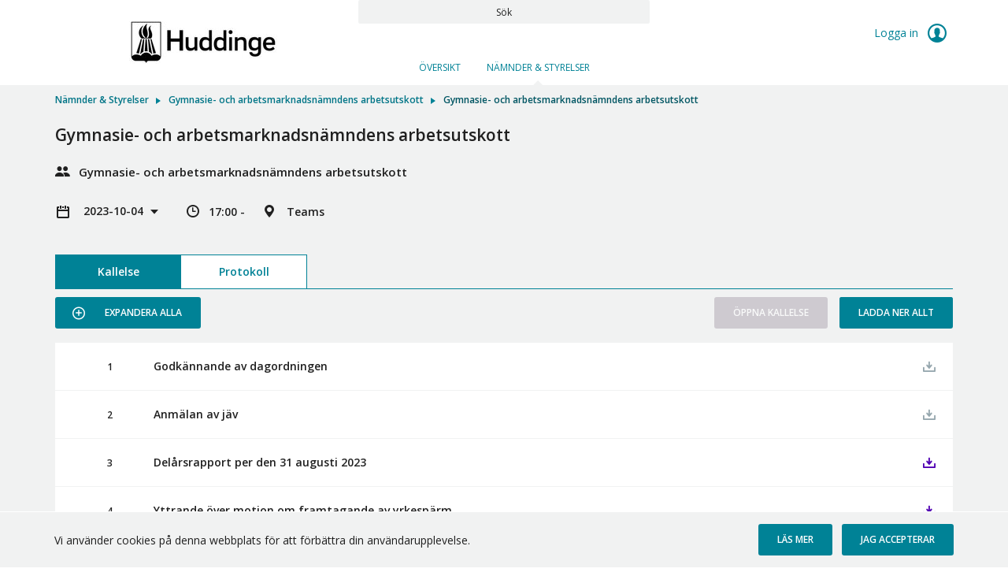

--- FILE ---
content_type: text/html; charset=utf-8
request_url: https://sammantraden.huddinge.se/committees/gymnasie-och-arbetsmarknadsnamndens-arbetsutskott/gymnasie-och-arbetsmarknadsnamndens-arbetsutskott-57372
body_size: 83088
content:


<!doctype html>
<html class="no-js" lang="sv">
<head>
    

  <meta charset="utf-8" />
  
  <meta name="description" content="Teams" />
  <meta http-equiv="X-UA-Compatible" content="IE=edge">
  
  <meta name="viewport" content="width=device-width,height=device-height, initial-scale=1" /> 
    <title>Gymnasie- och arbetsmarknadsn&#228;mndens arbetsutskott | MeetingPlus [sv]</title>
    
    <link rel="stylesheet" type="text/css" href="//fonts.googleapis.com/css?family=Open+Sans:400,600&subset=latin-ext">
    <link href="/bundles/web-app-styles.css?v=Oo6Pg9nJsgvmcC_79WwNxwAp3warJd3BT7DTdwqsR2w1" rel="stylesheet"/>


    <script src="/bundles/libraries.js?v=pAkgHGg5JIwCrABla0gOfCOWY04gMQvPH1pIf_TouQY1"></script>

    <script>cssVars({ onlyLegacy: true });</script>
    <script src="/bundles/accessibleCheckboxControl.js?v=BeKO6qIzC1enkD3RwwKHDChAhTm1YJDm0AONmu6kq_I1"></script>


    <script>
        document.meetingsPlusUser = "anonymous";
        document.isMobileClient = false;
        document.acceptLanguageHeaderValue = "sv";

        function getAntiForgeryHeader() {
            var tokenKey = "__RequestVerificationToken";
            var antiForgeryToken = "azUpVliOBJuONO2O-903c6eiJHWgRe-EiCb5tzHx7oEyfMpgM4Gs2z4z-lYoAfxK9YxUIG51VO9Zba040OkerR4LpAQ1";
            var headers = {};
            headers[tokenKey] = antiForgeryToken;
            return headers;
        }

        
</script>
</head>
<body class="meeting"
    >
    <a href="#main" id="skipNavigation">Hoppa över navigering</a>

    <div class="site-wrap">

        <header class="header no-print">
            <div class="container-fluid wrapper">
                <div class="row">
                    <div class="col-md-4 w-auto">
                        <a href="/" role="link">
                            <img class="main-logo" alt="Meetings Plus by Formpipe"/>
                        </a>
                    </div>
                    <div class="col-md-4 full-text-search-container">
                        <div class="search-global" role="search">
                            <input id="full-text-search" type="search" placeholder=" " aria-labelledby="full-text-search-label"/>
                            <label id="full-text-search-label" for="full-text-search">Sök</label>
                        </div>
                    </div>
                    <div class="col-md-4 w-auto">
                        
                        <div class="user unlogged">
                            <a class="log-link" href="https://sammantraden.huddinge.se/AuthorizationServer/Account/login?client_id=IWP123&client_secret=IWP123&redirect_uri=https%3a%2f%2fsammantraden.huddinge.se%2fcommittees%2fgymnasie-och-arbetsmarknadsnamndens-arbetsutskott%2fgymnasie-och-arbetsmarknadsnamndens-arbetsutskott-57372&language=sv" role="link">
                                Logga in
                                <span class="log-icon"></span>
                            </a>
                        </div>
                        
                    </div>
                </div>
            </div>
            <div class="main-nav">
                

<nav class="nav-menu site-nav-menu" aria-label="Huvudmeny">
    <button id="DropDownButton" type="button" class="dropdown-toggle" data-toggle="dropdown" aria-expanded="false">
        Nämnder &amp; Styrelser
    </button>
    <ul
        class="dropdown-menu">
        
                <li
                    class=" ">
                    <a
                        id="PageLink_overview"
                        href="/overview"
                        aria-current="">
                        Översikt
                    </a>
                </li>
            
                <li
                    class="active ">
                    <a
                        id="PageLink_committees"
                        href="/committees"
                        aria-current="page">
                        Nämnder &amp; Styrelser
                    </a>
                </li>
            
    </ul>
</nav>


            </div>
        </header>

        <main id="main" class="main">
            <div class="container-fluid wrapper">
                <div class="row">
                    <div class="col-12">
                        
    <div class="breadcrumbs"><ul><li><a href="https://sammantraden.huddinge.se/committees" role="link"><html>
<body>
Nämnder &amp; Styrelser
</body>
</html>
</a></li><li><a href="https://sammantraden.huddinge.se/committees/gymnasie-och-arbetsmarknadsnamndens-arbetsutskott" role="link"><html>
<body>
Gymnasie- och arbetsmarknadsnämndens arbetsutskott
</body>
</html>
</a></li><li><html>
<body>
Gymnasie- och arbetsmarknadsnämndens arbetsutskott
</body>
</html>
</li></ul></div>
    

<div class="meeting-brief">
    <div class="row">
        <div class="col-12">
            <div class="meeting-short-info">
                <h1>Gymnasie- och arbetsmarknadsn&#228;mndens arbetsutskott</h1>
            </div>
        </div>
    </div>
    <div class="row">
        <div class="col-12">
            <div class="committee-name">
                Gymnasie- och arbetsmarknadsn&#228;mndens arbetsutskott
            </div>
        </div>
    </div>
    <div class="row">
        <div class="col-12">
            <dl class="meeting-short-info" aria-label="Gymnasie- och arbetsmarknadsn&#228;mndens arbetsutskott Beskrivning">
                <dt/>
                <dd title="Datum">
                <div class="meeting-chooser">
                    

<button class="dropdown-title" id="meetingsSelectorDropdown" data-toggle="dropdown" aria-haspopup="true" aria-controls="meetingMenu" type="button" aria-expanded="false">
    2023-10-04
</button>
<ul id="meetingMenu" class="dropdown-menu" role="menu" aria-labelledby="meetingsSelectorDropdown">
    
            <li>
           <h4 class="dropdown-header">2025</h4>
            </li>
            <li class="dropdown-divider" aria-hidden="true" role="separator"></li>
            
                    <li class="dropdown-item" role="none" tabindex="-1">
                        <a role='menuitem' href='/committees/gymnasie-och-arbetsmarknadsnamndens-arbetsutskott/gymnasie-och-arbetsmarknadsnamndens-arbetsutskott-36914'> 2025-12-02 </a>
                    </li>
                
                    <li class="dropdown-item" role="none" tabindex="-1">
                        <a role='menuitem' href='/committees/gymnasie-och-arbetsmarknadsnamndens-arbetsutskott/gymnasie-och-arbetsmarknadsnamndens-arbetsutskott-97665'> 2025-11-04 </a>
                    </li>
                
                    <li class="dropdown-item" role="none" tabindex="-1">
                        <a role='menuitem' href='/committees/gymnasie-och-arbetsmarknadsnamndens-arbetsutskott/gymnasie-och-arbetsmarknadsnamndens-arbetsutskott-84114'> 2025-09-30 </a>
                    </li>
                
                    <li class="dropdown-item" role="none" tabindex="-1">
                        <a role='menuitem' href='/committees/gymnasie-och-arbetsmarknadsnamndens-arbetsutskott/gymnasie-och-arbetsmarknadsnamndens-arbetsutskott-50003'> 2025-08-26 </a>
                    </li>
                
                    <li class="dropdown-item" role="none" tabindex="-1">
                        <a role='menuitem' href='/committees/gymnasie-och-arbetsmarknadsnamndens-arbetsutskott/gymnasie-och-arbetsmarknadsnamndens-arbetsutskott-55020'> 2025-05-27 </a>
                    </li>
                
                    <li class="dropdown-item" role="none" tabindex="-1">
                        <a role='menuitem' href='/committees/gymnasie-och-arbetsmarknadsnamndens-arbetsutskott/gymnasie-och-arbetsmarknadsnamndens-arbetsutskott-99662'> 2025-05-06 </a>
                    </li>
                
                    <li class="dropdown-item" role="none" tabindex="-1">
                        <a role='menuitem' href='/committees/gymnasie-och-arbetsmarknadsnamndens-arbetsutskott/gymnasie-och-arbetsmarknadsnamndens-arbetsutskott-56680'> 2025-03-11 </a>
                    </li>
                
                    <li class="dropdown-item" role="none" tabindex="-1">
                        <a role='menuitem' href='/committees/gymnasie-och-arbetsmarknadsnamndens-arbetsutskott/gymnasie-och-arbetsmarknadsnamndens-arbetsutskott-91628'> 2025-02-04 </a>
                    </li>
                
        
            <li>
           <h4 class="dropdown-header">2024</h4>
            </li>
            <li class="dropdown-divider" aria-hidden="true" role="separator"></li>
            
                    <li class="dropdown-item" role="none" tabindex="-1">
                        <a role='menuitem' href='/committees/gymnasie-och-arbetsmarknadsnamndens-arbetsutskott/gymnasie-och-arbetsmarknadsnamndens-arbetsutskott-96455'> 2024-12-04 </a>
                    </li>
                
                    <li class="dropdown-item" role="none" tabindex="-1">
                        <a role='menuitem' href='/committees/gymnasie-och-arbetsmarknadsnamndens-arbetsutskott/gymnasie-och-arbetsmarknadsnamndens-arbetsutskott-34243'> 2024-11-05 </a>
                    </li>
                
                    <li class="dropdown-item" role="none" tabindex="-1">
                        <a role='menuitem' href='/committees/gymnasie-och-arbetsmarknadsnamndens-arbetsutskott/gymnasie-och-arbetsmarknadsnamndens-arbetsutskott-56898'> 2024-10-01 </a>
                    </li>
                
                    <li class="dropdown-item" role="none" tabindex="-1">
                        <a role='menuitem' href='/committees/gymnasie-och-arbetsmarknadsnamndens-arbetsutskott/gymnasie-och-arbetsmarknadsnamndens-arbetsutskott-36520'> 2024-08-27 </a>
                    </li>
                
                    <li class="dropdown-item" role="none" tabindex="-1">
                        <a role='menuitem' href='/committees/gymnasie-och-arbetsmarknadsnamndens-arbetsutskott/gymnasie-och-arbetsmarknadsnamndens-arbetsutskott-53695'> 2024-05-28 </a>
                    </li>
                
                    <li class="dropdown-item" role="none" tabindex="-1">
                        <a role='menuitem' href='/committees/gymnasie-och-arbetsmarknadsnamndens-arbetsutskott/gymnasie-och-arbetsmarknadsnamndens-arbetsutskott-48045'> 2024-05-07 </a>
                    </li>
                
                    <li class="dropdown-item" role="none" tabindex="-1">
                        <a role='menuitem' href='/committees/gymnasie-och-arbetsmarknadsnamndens-arbetsutskott/gymnasie-och-arbetsmarknadsnamndens-arbetsutskott-30337'> 2024-03-12 </a>
                    </li>
                
                    <li class="dropdown-item" role="none" tabindex="-1">
                        <a role='menuitem' href='/committees/gymnasie-och-arbetsmarknadsnamndens-arbetsutskott/gymnasie-och-arbetsmarknadsnamndens-arbetsutskott-52161'> 2024-02-06 </a>
                    </li>
                
        
            <li>
           <h4 class="dropdown-header">2023</h4>
            </li>
            <li class="dropdown-divider" aria-hidden="true" role="separator"></li>
            
                    <li class="dropdown-item" role="none" tabindex="-1">
                        <a role='menuitem' href='/committees/gymnasie-och-arbetsmarknadsnamndens-arbetsutskott/gymnasie-och-arbetsmarknadsnamndens-arbetsutskott-71479'> 2023-11-29 </a>
                    </li>
                
                    <li class="dropdown-item" role="none" tabindex="-1">
                        <a role='menuitem' href='/committees/gymnasie-och-arbetsmarknadsnamndens-arbetsutskott/gymnasie-och-arbetsmarknadsnamndens-arbetsutskott-49226'> 2023-11-01 </a>
                    </li>
                
                    <li class="dropdown-item" role="none" tabindex="-1">
                        <span class='current' aria-current='true' >2023-10-04</span>
                    </li>
                
                    <li class="dropdown-item" role="none" tabindex="-1">
                        <a role='menuitem' href='/committees/gymnasie-och-arbetsmarknadsnamndens-arbetsutskott/gymnasie-och-arbetsmarknadsnamndens-arbetsutskott-50792'> 2023-09-06 </a>
                    </li>
                
                    <li class="dropdown-item" role="none" tabindex="-1">
                        <a role='menuitem' href='/committees/gymnasie-och-arbetsmarknadsnamndens-arbetsutskott/gymnasie-och-arbetsmarknadsnamndens-arbetsutskott-58937'> 2023-05-31 </a>
                    </li>
                
                    <li class="dropdown-item" role="none" tabindex="-1">
                        <a role='menuitem' href='/committees/gymnasie-och-arbetsmarknadsnamndens-arbetsutskott/gymnasie-och-arbetsmarknadsnamndens-arbetsutskott-22232'> 2023-05-03 </a>
                    </li>
                
                    <li class="dropdown-item" role="none" tabindex="-1">
                        <a role='menuitem' href='/committees/gymnasie-och-arbetsmarknadsnamndens-arbetsutskott/gymnasie-och-arbetsmarknadsnamndens-arbetsutskott-15168'> 2023-03-15 </a>
                    </li>
                
                    <li class="dropdown-item" role="none" tabindex="-1">
                        <a role='menuitem' href='/committees/gymnasie-och-arbetsmarknadsnamndens-arbetsutskott/gymnasie-och-arbetsmarknadsnamndens-arbetsutskott-74189'> 2023-02-08 </a>
                    </li>
                
        
            <li>
           <h4 class="dropdown-header">2022</h4>
            </li>
            <li class="dropdown-divider" aria-hidden="true" role="separator"></li>
            
                    <li class="dropdown-item" role="none" tabindex="-1">
                        <a role='menuitem' href='/committees/gymnasie-och-arbetsmarknadsnamndens-arbetsutskott/gymnasie-och-arbetsmarknadsnamndens-arbetsutskott-23278'> 2022-12-07 </a>
                    </li>
                
                    <li class="dropdown-item" role="none" tabindex="-1">
                        <a role='menuitem' href='/committees/gymnasie-och-arbetsmarknadsnamndens-arbetsutskott/gymnasie-och-arbetsmarknadsnamndens-arbetsutskott-53998'> 2022-11-09 </a>
                    </li>
                
                    <li class="dropdown-item" role="none" tabindex="-1">
                        <a role='menuitem' href='/committees/gymnasie-och-arbetsmarknadsnamndens-arbetsutskott/gymnasie-och-arbetsmarknadsnamndens-arbetsutskott-60274'> 2022-10-05 </a>
                    </li>
                
                    <li class="dropdown-item" role="none" tabindex="-1">
                        <a role='menuitem' href='/committees/gymnasie-och-arbetsmarknadsnamndens-arbetsutskott/gymnasie-och-arbetsmarknadsnamndens-arbetsutskott-41135'> 2022-08-24 </a>
                    </li>
                
                    <li class="dropdown-item" role="none" tabindex="-1">
                        <a role='menuitem' href='/committees/gymnasie-och-arbetsmarknadsnamndens-arbetsutskott/gymnasie-och-arbetsmarknadsnamndens-arbetsutskott-94428'> 2022-06-01 </a>
                    </li>
                
                    <li class="dropdown-item" role="none" tabindex="-1">
                        <a role='menuitem' href='/committees/gymnasie-och-arbetsmarknadsnamndens-arbetsutskott/gymnasie-och-arbetsmarknadsnamndens-arbetsutskott-40157'> 2022-05-04 </a>
                    </li>
                
                    <li class="dropdown-item" role="none" tabindex="-1">
                        <a role='menuitem' href='/committees/gymnasie-och-arbetsmarknadsnamndens-arbetsutskott/gymnasie-och-arbetsmarknadsnamndens-arbetsutskott-78725'> 2022-03-23 </a>
                    </li>
                
                    <li class="dropdown-item" role="none" tabindex="-1">
                        <a role='menuitem' href='/committees/gymnasie-och-arbetsmarknadsnamndens-arbetsutskott/gymnasie-och-arbetsmarknadsnamndens-arbetsutskott-99726'> 2022-02-09 </a>
                    </li>
                
        
            <li>
           <h4 class="dropdown-header">2021</h4>
            </li>
            <li class="dropdown-divider" aria-hidden="true" role="separator"></li>
            
                    <li class="dropdown-item" role="none" tabindex="-1">
                        <a role='menuitem' href='/committees/gymnasie-och-arbetsmarknadsnamndens-arbetsutskott/gymnasie-och-arbetsmarknadsnamndens-arbetsutskott-58562'> 2021-12-01 </a>
                    </li>
                
                    <li class="dropdown-item" role="none" tabindex="-1">
                        <a role='menuitem' href='/committees/gymnasie-och-arbetsmarknadsnamndens-arbetsutskott/gymnasie-och-arbetsmarknadsnamndens-arbetsutskott-24698'> 2021-11-03 </a>
                    </li>
                
                    <li class="dropdown-item" role="none" tabindex="-1">
                        <a role='menuitem' href='/committees/gymnasie-och-arbetsmarknadsnamndens-arbetsutskott/gymnasie-och-arbetsmarknadsnamndens-arbetsutskott-20285'> 2021-10-06 </a>
                    </li>
                
                    <li class="dropdown-item" role="none" tabindex="-1">
                        <a role='menuitem' href='/committees/gymnasie-och-arbetsmarknadsnamndens-arbetsutskott/gymnasie-och-arbetsmarknadsnamndens-arbetsutskott'> 2021-09-01 </a>
                    </li>
                
                    <li class="dropdown-item" role="none" tabindex="-1">
                        <a role='menuitem' href='/committees/gymnasie-och-arbetsmarknadsnamndens-arbetsutskott/gymnasie-och-arbetsmarknadsnamndens-arbetsutskott-57770'> 2021-06-02 </a>
                    </li>
                
                    <li class="dropdown-item" role="none" tabindex="-1">
                        <a role='menuitem' href='/committees/gymnasie-och-arbetsmarknadsnamndens-arbetsutskott/gymnasie-och-arbetsmarknadsnamndens-arbetsutskott-28392'> 2021-04-28 </a>
                    </li>
                
                    <li class="dropdown-item" role="none" tabindex="-1">
                        <a role='menuitem' href='/committees/gymnasie-och-arbetsmarknadsnamndens-arbetsutskott/gymnasie-och-arbetsmarknadsnamndens-arbetsutskott-82734'> 2021-03-17 </a>
                    </li>
                
                    <li class="dropdown-item" role="none" tabindex="-1">
                        <a role='menuitem' href='/committees/gymnasie-och-arbetsmarknadsnamndens-arbetsutskott/gymnasie-och-arbetsmarknadsnamndens-arbetsutskott-43950'> 2021-02-10 </a>
                    </li>
                
        
            <li>
           <h4 class="dropdown-header">2020</h4>
            </li>
            <li class="dropdown-divider" aria-hidden="true" role="separator"></li>
            
                    <li class="dropdown-item" role="none" tabindex="-1">
                        <a role='menuitem' href='/committees/gymnasie-och-arbetsmarknadsnamndens-arbetsutskott/gymnasie-och-arbetsmarknadsnamndens-arbetsutskott-83570'> 2020-12-09 </a>
                    </li>
                
                    <li class="dropdown-item" role="none" tabindex="-1">
                        <a role='menuitem' href='/committees/gymnasie-och-arbetsmarknadsnamndens-arbetsutskott/gymnasie-och-arbetsmarknadsnamndens-arbetsutskott-15721'> 2020-11-04 </a>
                    </li>
                
                    <li class="dropdown-item" role="none" tabindex="-1">
                        <a role='menuitem' href='/committees/gymnasie-och-arbetsmarknadsnamndens-arbetsutskott/gymnasie-och-arbetsmarknadsnamndens-arbetsutskott-18922'> 2020-09-30 </a>
                    </li>
                
                    <li class="dropdown-item" role="none" tabindex="-1">
                        <a role='menuitem' href='/committees/gymnasie-och-arbetsmarknadsnamndens-arbetsutskott/gymnasie-och-arbetsmarknadsnamndens-arbetsutskott-10800'> 2020-09-02 </a>
                    </li>
                
                    <li class="dropdown-item" role="none" tabindex="-1">
                        <a role='menuitem' href='/committees/gymnasie-och-arbetsmarknadsnamndens-arbetsutskott/gymnasie-och-arbetsmarknadsnamndens-arbetsutskott-80232'> 2020-06-03 </a>
                    </li>
                
                    <li class="dropdown-item" role="none" tabindex="-1">
                        <a role='menuitem' href='/committees/gymnasie-och-arbetsmarknadsnamndens-arbetsutskott/gymnasie-och-arbetsmarknadsnamndens-arbetsutskott-73343'> 2020-05-06 </a>
                    </li>
                
                    <li class="dropdown-item" role="none" tabindex="-1">
                        <a role='menuitem' href='/committees/gymnasie-och-arbetsmarknadsnamndens-arbetsutskott/gymnasie-och-arbetsmarknadsnamndens-arbetsutskott-33246'> 2020-04-08 </a>
                    </li>
                
                    <li class="dropdown-item" role="none" tabindex="-1">
                        <a role='menuitem' href='/committees/gymnasie-och-arbetsmarknadsnamndens-arbetsutskott/gymnasie-och-arbetsmarknadsnamndens-arbetsutskott-32259'> 2020-02-12 </a>
                    </li>
                
        
</ul>

<script src="/bundles/menuButtonLinks.js?v=6gUA-wSUbTZ0_52ytljtEs23qWqGvXZnNlH6VFjwXYM1" defer></script>

                </div>
                </dd>
                <dt />
                <dd title="Mötestid" class="meeting-time">
                    17:00 - 
                </dd>  
                <dt/>
                <dd title="Plats" class="meeting-location" >
                    Teams
                </dd>    
            </dl>
        </div>
    </div>
</div>


<div
    id="meetingInternalsTabs"
    class="tabs-page">
    

<div class="tabs-menu">
    <button id="PhonesDropDownButton" type="button" class="dropdown-toggle" data-toggle="dropdown" aria-haspopup="true" aria-expanded="false">Kallelse</button>
    <div
        class="dropdown-menu"
        role="tablist"
        aria-labelledby="PhonesDropDownButton">
        
                <a
                    id="agendaTabButton"
                    
                    class="dropdown-item active   "
                    role="tab"
                    href="#agendaTabContent"
                    data-toggle="tab" aria-controls="agendaTabContent"
                    aria-selected="True">
                    Kallelse
                </a>
            
                <a
                    id="protocolTabButton"
                    
                    class="dropdown-item    "
                    role="tab"
                    href="#protocolTabContent"
                    data-toggle="tab" aria-controls="protocolTabContent"
                    aria-selected="False">
                    Protokoll
                </a>
            
    </div>
</div>
</div>
<div class="tab-content">
    
            <div
                role="tabpanel"
                class="tab-pane active "
                id="agendaTabContent">
                
<div class="form-box">
    <ul class="buttons-nav">
        
        <li class="float-left">
            <button 
                class="expand-button button-icon collapsed" 
                role="button" 
                aria-label="Expandera alla" 
                aria-live="off" 
                aria-expanded="false" 
                tabindex="0">
                    <span class="list-item-switcher"></span>
                    <span class="to-expand">
                        Expandera alla
                    </span>
                    <span class="to-collapse">
                        Komprimera alla
                    </span>
            </button>
        </li>
        
        <li>
            <a
            id="openAgenda"
            class="button button-diff dropdown-toggle disabled"
            href="javascript:void(0);"
            role="button"
            aria-haspopup="false"
            aria-expanded="false">
            Öppna kallelse
            </a>
            
        </li>
        <li>
            <a
                id="downloadAllFromAgenda"
                href="/api/v2.0/meetings/73276/download/Agenda?downloadMode=download"
                class="button button-regular "
                role="button">
                Ladda ner allt
            </a>
        </li>
    </ul>
</div>
  

<div class="agenda-list">
    <ol class="box-list">
        
                

<li class="meeting-item-row " role="treeitem">
    <div class="meeting-item-header">
        

            <span class="item-control item-control-top-aligned">
                
            </span>
            <span class="list-item-number">  1</span>
            <div class="list-item-name ">
                <p class="item-title">
                    Godk&#228;nnande av dagordningen
                </p>
            </div>
        
        <span class="item-control item-control-top-aligned">
            
                    <span class="ic_dwnld-holder disabled">
                        <input type="button" class="item-download" disabled="disabled" value="Nedladdning är inaktiverat" />
                    </span>
            
        </span>
    </div>
    
</li>

            
                

<li class="meeting-item-row " role="treeitem">
    <div class="meeting-item-header">
        

            <span class="item-control item-control-top-aligned">
                
            </span>
            <span class="list-item-number">  2</span>
            <div class="list-item-name ">
                <p class="item-title">
                    Anm&#228;lan av j&#228;v
                </p>
            </div>
        
        <span class="item-control item-control-top-aligned">
            
                    <span class="ic_dwnld-holder disabled">
                        <input type="button" class="item-download" disabled="disabled" value="Nedladdning är inaktiverat" />
                    </span>
            
        </span>
    </div>
    
</li>

            
                

<li class="meeting-item-row " role="treeitem">
    <div class="meeting-item-header">
        
        <a
            role="button"
            class="expand-collapse-switcher"
            data-toggle="collapse"
            name="id_88220"
            href="#id_88220"
            aria-controls="id_88220"
            aria-expanded="false"
            title="Klicka för att expandera eller komprimera">
            

            <span class="item-control item-control-top-aligned">
                
                <span class="list-item-switcher"></span>
                
            </span>
            <span class="list-item-number">  3</span>
            <div class="list-item-name ">
                <p class="item-title">
                    Del&#229;rsrapport per den 31 augusti 2023
                </p>
            </div>
        
        </a>
        
        <span class="item-control item-control-top-aligned">
            
                    <span class="ic_dwnld-holder">
                        <a 
                            href="/api/v2.0/meetings/73276/download/items/88220"
                            class="item-download"
                            title="Ladda ner alla filer under punkten"
                            role="button">
                        </a>
                    </span>
                
        </span>
    </div>
    
    <div class="meeting-item-content collapse" id="id_88220">
        
        <div class="meeting-item-description">
            
        </div>
        

<p class="item-title">Bilagor</p>
<ul>
    
            

<li >
    <div class="document-name-container">
        
        <span class="marker-public"></span>
        
        <span class="inner-list-item-name">
            <a 
                href="/welcome-sv/namnder-styrelser/gymnasie-och-arbetsmarknadsnamndens-arbetsutskott/gymnasie-och-arbetsmarknadsnamndens-arbetsutskott/agenda/tjansteutlatande-gan-delarsrapport-per-den-31-augusti-2023pdf?downloadMode=open" target="_blank"
                
                role="link">
                Tj&#228;nsteutl&#229;tande GAN Del&#229;rsrapport per den 31 augusti 2023.pdf
            </a>
        </span>
    </div>
    <div class="download-document-container">
        <span class="file-size">
            261kb
        </span>
        
            <span class="single-download">
                <a
                    class="item-download"
                    href="/welcome-sv/namnder-styrelser/gymnasie-och-arbetsmarknadsnamndens-arbetsutskott/gymnasie-och-arbetsmarknadsnamndens-arbetsutskott/agenda/tjansteutlatande-gan-delarsrapport-per-den-31-augusti-2023pdf?downloadMode=download"
                    
                    role="link">
                    <span>
                        Ladda ner dokument
                    </span>
                </a>
            </span>
    
    </div>
</li>
        
            

<li >
    <div class="document-name-container">
        
        <span class="marker-public"></span>
        
        <span class="inner-list-item-name">
            <a 
                href="/welcome-sv/namnder-styrelser/gymnasie-och-arbetsmarknadsnamndens-arbetsutskott/gymnasie-och-arbetsmarknadsnamndens-arbetsutskott/agenda/bilaga-1-delarsrapport-per-31-augusti-2023-gymnasie-och-arbetsmarknadsnamndenpdf?downloadMode=open" target="_blank"
                
                role="link">
                Bilaga 1. Del&#229;rsrapport per 31 augusti 2023 Gymnasie- och arbetsmarknadsn&#228;mnden.pdf
            </a>
        </span>
    </div>
    <div class="download-document-container">
        <span class="file-size">
            2mb
        </span>
        
            <span class="single-download">
                <a
                    class="item-download"
                    href="/welcome-sv/namnder-styrelser/gymnasie-och-arbetsmarknadsnamndens-arbetsutskott/gymnasie-och-arbetsmarknadsnamndens-arbetsutskott/agenda/bilaga-1-delarsrapport-per-31-augusti-2023-gymnasie-och-arbetsmarknadsnamndenpdf?downloadMode=download"
                    
                    role="link">
                    <span>
                        Ladda ner dokument
                    </span>
                </a>
            </span>
    
    </div>
</li>
        
            

<li >
    <div class="document-name-container">
        
        <span class="marker-public"></span>
        
        <span class="inner-list-item-name">
            <a 
                href="/welcome-sv/namnder-styrelser/gymnasie-och-arbetsmarknadsnamndens-arbetsutskott/gymnasie-och-arbetsmarknadsnamndens-arbetsutskott/agenda/bilaga-11-verksamhetsstatistikpdf-52381?downloadMode=open" target="_blank"
                
                role="link">
                Bilaga 1.1 Verksamhetsstatistik.pdf
            </a>
        </span>
    </div>
    <div class="download-document-container">
        <span class="file-size">
            520kb
        </span>
        
            <span class="single-download">
                <a
                    class="item-download"
                    href="/welcome-sv/namnder-styrelser/gymnasie-och-arbetsmarknadsnamndens-arbetsutskott/gymnasie-och-arbetsmarknadsnamndens-arbetsutskott/agenda/bilaga-11-verksamhetsstatistikpdf-52381?downloadMode=download"
                    
                    role="link">
                    <span>
                        Ladda ner dokument
                    </span>
                </a>
            </span>
    
    </div>
</li>
        
</ul>
        
    </div>
    
</li>

            
                

<li class="meeting-item-row " role="treeitem">
    <div class="meeting-item-header">
        
        <a
            role="button"
            class="expand-collapse-switcher"
            data-toggle="collapse"
            name="id_88227"
            href="#id_88227"
            aria-controls="id_88227"
            aria-expanded="false"
            title="Klicka för att expandera eller komprimera">
            

            <span class="item-control item-control-top-aligned">
                
                <span class="list-item-switcher"></span>
                
            </span>
            <span class="list-item-number">  4</span>
            <div class="list-item-name ">
                <p class="item-title">
                    Yttrande &#246;ver motion om framtagande av yrkesp&#228;rm
                </p>
            </div>
        
        </a>
        
        <span class="item-control item-control-top-aligned">
            
                    <span class="ic_dwnld-holder">
                        <a 
                            href="/api/v2.0/meetings/73276/download/items/88227"
                            class="item-download"
                            title="Ladda ner alla filer under punkten"
                            role="button">
                        </a>
                    </span>
                
        </span>
    </div>
    
    <div class="meeting-item-content collapse" id="id_88227">
        
        <div class="meeting-item-description">
            
        </div>
        

<p class="item-title">Bilagor</p>
<ul>
    
            

<li >
    <div class="document-name-container">
        
        <span class="marker-public"></span>
        
        <span class="inner-list-item-name">
            <a 
                href="/welcome-sv/namnder-styrelser/gymnasie-och-arbetsmarknadsnamndens-arbetsutskott/gymnasie-och-arbetsmarknadsnamndens-arbetsutskott/agenda/tjansteutlatandepdf-77506?downloadMode=open" target="_blank"
                
                role="link">
                Tj&#228;nsteutl&#229;tande.pdf
            </a>
        </span>
    </div>
    <div class="download-document-container">
        <span class="file-size">
            222kb
        </span>
        
            <span class="single-download">
                <a
                    class="item-download"
                    href="/welcome-sv/namnder-styrelser/gymnasie-och-arbetsmarknadsnamndens-arbetsutskott/gymnasie-och-arbetsmarknadsnamndens-arbetsutskott/agenda/tjansteutlatandepdf-77506?downloadMode=download"
                    
                    role="link">
                    <span>
                        Ladda ner dokument
                    </span>
                </a>
            </span>
    
    </div>
</li>
        
            

<li >
    <div class="document-name-container">
        
        <span class="marker-public"></span>
        
        <span class="inner-list-item-name">
            <a 
                href="/welcome-sv/namnder-styrelser/gymnasie-och-arbetsmarknadsnamndens-arbetsutskott/gymnasie-och-arbetsmarknadsnamndens-arbetsutskott/agenda/motion-om-framtagande-av-en-yrkesparmpdf?downloadMode=open" target="_blank"
                
                role="link">
                Motion om framtagande av en yrkesp&#228;rm.pdf
            </a>
        </span>
    </div>
    <div class="download-document-container">
        <span class="file-size">
            141kb
        </span>
        
            <span class="single-download">
                <a
                    class="item-download"
                    href="/welcome-sv/namnder-styrelser/gymnasie-och-arbetsmarknadsnamndens-arbetsutskott/gymnasie-och-arbetsmarknadsnamndens-arbetsutskott/agenda/motion-om-framtagande-av-en-yrkesparmpdf?downloadMode=download"
                    
                    role="link">
                    <span>
                        Ladda ner dokument
                    </span>
                </a>
            </span>
    
    </div>
</li>
        
</ul>
        
    </div>
    
</li>

            
                

<li class="meeting-item-row " role="treeitem">
    <div class="meeting-item-header">
        
        <a
            role="button"
            class="expand-collapse-switcher"
            data-toggle="collapse"
            name="id_88232"
            href="#id_88232"
            aria-controls="id_88232"
            aria-expanded="false"
            title="Klicka för att expandera eller komprimera">
            

            <span class="item-control item-control-top-aligned">
                
                <span class="list-item-switcher"></span>
                
            </span>
            <span class="list-item-number">  5</span>
            <div class="list-item-name ">
                <p class="item-title">
                    Yttrande &#246;ver motion om att g&#246;ra ans&#246;kningsprocessen f&#246;r sommarjobb mer l&#228;rorik
                </p>
            </div>
        
        </a>
        
        <span class="item-control item-control-top-aligned">
            
                    <span class="ic_dwnld-holder">
                        <a 
                            href="/api/v2.0/meetings/73276/download/items/88232"
                            class="item-download"
                            title="Ladda ner alla filer under punkten"
                            role="button">
                        </a>
                    </span>
                
        </span>
    </div>
    
    <div class="meeting-item-content collapse" id="id_88232">
        
        <div class="meeting-item-description">
            
        </div>
        

<p class="item-title">Bilagor</p>
<ul>
    
            

<li >
    <div class="document-name-container">
        
        <span class="marker-public"></span>
        
        <span class="inner-list-item-name">
            <a 
                href="/welcome-sv/namnder-styrelser/gymnasie-och-arbetsmarknadsnamndens-arbetsutskott/gymnasie-och-arbetsmarknadsnamndens-arbetsutskott/agenda/tjansteutlatandepdf-22059?downloadMode=open" target="_blank"
                
                role="link">
                Tj&#228;nsteutl&#229;tande.pdf
            </a>
        </span>
    </div>
    <div class="download-document-container">
        <span class="file-size">
            229kb
        </span>
        
            <span class="single-download">
                <a
                    class="item-download"
                    href="/welcome-sv/namnder-styrelser/gymnasie-och-arbetsmarknadsnamndens-arbetsutskott/gymnasie-och-arbetsmarknadsnamndens-arbetsutskott/agenda/tjansteutlatandepdf-22059?downloadMode=download"
                    
                    role="link">
                    <span>
                        Ladda ner dokument
                    </span>
                </a>
            </span>
    
    </div>
</li>
        
            

<li >
    <div class="document-name-container">
        
        <span class="marker-public"></span>
        
        <span class="inner-list-item-name">
            <a 
                href="/welcome-sv/namnder-styrelser/gymnasie-och-arbetsmarknadsnamndens-arbetsutskott/gymnasie-och-arbetsmarknadsnamndens-arbetsutskott/agenda/motion-om-att-gora-ansokningsprocessen-for-sommarjobb-mer-larorik-av-hampus-holmgren-mpdf?downloadMode=open" target="_blank"
                
                role="link">
                Motion om att g&#246;ra ans&#246;kningsprocessen f&#246;r sommarjobb mer l&#228;rorik - av Hampus Holmgren (M).pdf
            </a>
        </span>
    </div>
    <div class="download-document-container">
        <span class="file-size">
            97kb
        </span>
        
            <span class="single-download">
                <a
                    class="item-download"
                    href="/welcome-sv/namnder-styrelser/gymnasie-och-arbetsmarknadsnamndens-arbetsutskott/gymnasie-och-arbetsmarknadsnamndens-arbetsutskott/agenda/motion-om-att-gora-ansokningsprocessen-for-sommarjobb-mer-larorik-av-hampus-holmgren-mpdf?downloadMode=download"
                    
                    role="link">
                    <span>
                        Ladda ner dokument
                    </span>
                </a>
            </span>
    
    </div>
</li>
        
</ul>
        
    </div>
    
</li>

            
                

<li class="meeting-item-row " role="treeitem">
    <div class="meeting-item-header">
        
        <a
            role="button"
            class="expand-collapse-switcher"
            data-toggle="collapse"
            name="id_88279"
            href="#id_88279"
            aria-controls="id_88279"
            aria-expanded="false"
            title="Klicka för att expandera eller komprimera">
            

            <span class="item-control item-control-top-aligned">
                
                <span class="list-item-switcher"></span>
                
            </span>
            <span class="list-item-number">  6</span>
            <div class="list-item-name ">
                <p class="item-title">
                    Yttrande &#246;ver motion om att anordna svenska f&#246;r ukrainare
                </p>
            </div>
        
        </a>
        
        <span class="item-control item-control-top-aligned">
            
                    <span class="ic_dwnld-holder">
                        <a 
                            href="/api/v2.0/meetings/73276/download/items/88279"
                            class="item-download"
                            title="Ladda ner alla filer under punkten"
                            role="button">
                        </a>
                    </span>
                
        </span>
    </div>
    
    <div class="meeting-item-content collapse" id="id_88279">
        
        <div class="meeting-item-description">
            
        </div>
        

<p class="item-title">Bilagor</p>
<ul>
    
            

<li >
    <div class="document-name-container">
        
        <span class="marker-public"></span>
        
        <span class="inner-list-item-name">
            <a 
                href="/welcome-sv/namnder-styrelser/gymnasie-och-arbetsmarknadsnamndens-arbetsutskott/gymnasie-och-arbetsmarknadsnamndens-arbetsutskott/agenda/tjansteutlatande-gan-svar-pa-motion-om-att-anordna-sfu-for-ukrainarepdf?downloadMode=open" target="_blank"
                
                role="link">
                Tj&#228;nsteutl&#229;tande, GAN, Svar p&#229; motion om att anordna SFU f&#246;r Ukrainare.pdf
            </a>
        </span>
    </div>
    <div class="download-document-container">
        <span class="file-size">
            169kb
        </span>
        
            <span class="single-download">
                <a
                    class="item-download"
                    href="/welcome-sv/namnder-styrelser/gymnasie-och-arbetsmarknadsnamndens-arbetsutskott/gymnasie-och-arbetsmarknadsnamndens-arbetsutskott/agenda/tjansteutlatande-gan-svar-pa-motion-om-att-anordna-sfu-for-ukrainarepdf?downloadMode=download"
                    
                    role="link">
                    <span>
                        Ladda ner dokument
                    </span>
                </a>
            </span>
    
    </div>
</li>
        
            

<li >
    <div class="document-name-container">
        
        <span class="marker-public"></span>
        
        <span class="inner-list-item-name">
            <a 
                href="/welcome-sv/namnder-styrelser/gymnasie-och-arbetsmarknadsnamndens-arbetsutskott/gymnasie-och-arbetsmarknadsnamndens-arbetsutskott/agenda/motion-om-anordna-sfu-svenska-for-ukrainare-av-bo-kallstrom-l-och-christopher-smith-lpdf?downloadMode=open" target="_blank"
                
                role="link">
                Motion om anordna SFU Svenska f&#246;r ukrainare - av Bo K&#228;llstr&#246;m (L) och Christopher Smith (L).pdf
            </a>
        </span>
    </div>
    <div class="download-document-container">
        <span class="file-size">
            63kb
        </span>
        
            <span class="single-download">
                <a
                    class="item-download"
                    href="/welcome-sv/namnder-styrelser/gymnasie-och-arbetsmarknadsnamndens-arbetsutskott/gymnasie-och-arbetsmarknadsnamndens-arbetsutskott/agenda/motion-om-anordna-sfu-svenska-for-ukrainare-av-bo-kallstrom-l-och-christopher-smith-lpdf?downloadMode=download"
                    
                    role="link">
                    <span>
                        Ladda ner dokument
                    </span>
                </a>
            </span>
    
    </div>
</li>
        
</ul>
        
    </div>
    
</li>

            
                

<li class="meeting-item-row " role="treeitem">
    <div class="meeting-item-header">
        
        <a
            role="button"
            class="expand-collapse-switcher"
            data-toggle="collapse"
            name="id_88237"
            href="#id_88237"
            aria-controls="id_88237"
            aria-expanded="false"
            title="Klicka för att expandera eller komprimera">
            

            <span class="item-control item-control-top-aligned">
                
                <span class="list-item-switcher"></span>
                
            </span>
            <span class="list-item-number">  7</span>
            <div class="list-item-name ">
                <p class="item-title">
                    Kvalitetsredovisning f&#246;r gymnasieskolan 2023
                </p>
            </div>
        
        </a>
        
        <span class="item-control item-control-top-aligned">
            
                    <span class="ic_dwnld-holder">
                        <a 
                            href="/api/v2.0/meetings/73276/download/items/88237"
                            class="item-download"
                            title="Ladda ner alla filer under punkten"
                            role="button">
                        </a>
                    </span>
                
        </span>
    </div>
    
    <div class="meeting-item-content collapse" id="id_88237">
        
        <div class="meeting-item-description">
            
        </div>
        

<p class="item-title">Bilagor</p>
<ul>
    
            

<li >
    <div class="document-name-container">
        
        <span class="marker-public"></span>
        
        <span class="inner-list-item-name">
            <a 
                href="/welcome-sv/namnder-styrelser/gymnasie-och-arbetsmarknadsnamndens-arbetsutskott/gymnasie-och-arbetsmarknadsnamndens-arbetsutskott/agenda/tjansteutlatande-gan-kvalitetsredovisning-gymnasieskolanpdf?downloadMode=open" target="_blank"
                
                role="link">
                Tj&#228;nsteutl&#229;tande, GAN, Kvalitetsredovisning gymnasieskolan.pdf
            </a>
        </span>
    </div>
    <div class="download-document-container">
        <span class="file-size">
            148kb
        </span>
        
            <span class="single-download">
                <a
                    class="item-download"
                    href="/welcome-sv/namnder-styrelser/gymnasie-och-arbetsmarknadsnamndens-arbetsutskott/gymnasie-och-arbetsmarknadsnamndens-arbetsutskott/agenda/tjansteutlatande-gan-kvalitetsredovisning-gymnasieskolanpdf?downloadMode=download"
                    
                    role="link">
                    <span>
                        Ladda ner dokument
                    </span>
                </a>
            </span>
    
    </div>
</li>
        
            

<li >
    <div class="document-name-container">
        
        <span class="marker-public"></span>
        
        <span class="inner-list-item-name">
            <a 
                href="/welcome-sv/namnder-styrelser/gymnasie-och-arbetsmarknadsnamndens-arbetsutskott/gymnasie-och-arbetsmarknadsnamndens-arbetsutskott/agenda/bilaga-1-kvalitetsredovisning-gymnasieskolan-2023pdf?downloadMode=open" target="_blank"
                
                role="link">
                Bilaga 1. Kvalitetsredovisning gymnasieskolan 2023.pdf
            </a>
        </span>
    </div>
    <div class="download-document-container">
        <span class="file-size">
            1mb
        </span>
        
            <span class="single-download">
                <a
                    class="item-download"
                    href="/welcome-sv/namnder-styrelser/gymnasie-och-arbetsmarknadsnamndens-arbetsutskott/gymnasie-och-arbetsmarknadsnamndens-arbetsutskott/agenda/bilaga-1-kvalitetsredovisning-gymnasieskolan-2023pdf?downloadMode=download"
                    
                    role="link">
                    <span>
                        Ladda ner dokument
                    </span>
                </a>
            </span>
    
    </div>
</li>
        
            

<li >
    <div class="document-name-container">
        
        <span class="marker-public"></span>
        
        <span class="inner-list-item-name">
            <a 
                href="/welcome-sv/namnder-styrelser/gymnasie-och-arbetsmarknadsnamndens-arbetsutskott/gymnasie-och-arbetsmarknadsnamndens-arbetsutskott/agenda/bilaga-11-verksamheten-i-siffror-gymnasieskolan-2023-huddinge-kommun-version-1-20230919pdf?downloadMode=open" target="_blank"
                
                role="link">
                Bilaga 1.1. Verksamheten i siffror gymnasieskolan 2023, Huddinge kommun, version 1, 20230919.pdf
            </a>
        </span>
    </div>
    <div class="download-document-container">
        <span class="file-size">
            413kb
        </span>
        
            <span class="single-download">
                <a
                    class="item-download"
                    href="/welcome-sv/namnder-styrelser/gymnasie-och-arbetsmarknadsnamndens-arbetsutskott/gymnasie-och-arbetsmarknadsnamndens-arbetsutskott/agenda/bilaga-11-verksamheten-i-siffror-gymnasieskolan-2023-huddinge-kommun-version-1-20230919pdf?downloadMode=download"
                    
                    role="link">
                    <span>
                        Ladda ner dokument
                    </span>
                </a>
            </span>
    
    </div>
</li>
        
</ul>
        
    </div>
    
</li>

            
                

<li class="meeting-item-row " role="treeitem">
    <div class="meeting-item-header">
        
        <a
            role="button"
            class="expand-collapse-switcher"
            data-toggle="collapse"
            name="id_88244"
            href="#id_88244"
            aria-controls="id_88244"
            aria-expanded="false"
            title="Klicka för att expandera eller komprimera">
            

            <span class="item-control item-control-top-aligned">
                
                <span class="list-item-switcher"></span>
                
            </span>
            <span class="list-item-number">  8</span>
            <div class="list-item-name ">
                <p class="item-title">
                    Programutbud f&#246;r gymnasieskola och anpassad gymnasieskola antagnings&#229;r 2024
                </p>
            </div>
        
        </a>
        
        <span class="item-control item-control-top-aligned">
            
                    <span class="ic_dwnld-holder">
                        <a 
                            href="/api/v2.0/meetings/73276/download/items/88244"
                            class="item-download"
                            title="Ladda ner alla filer under punkten"
                            role="button">
                        </a>
                    </span>
                
        </span>
    </div>
    
    <div class="meeting-item-content collapse" id="id_88244">
        
        <div class="meeting-item-description">
            
        </div>
        

<p class="item-title">Bilagor</p>
<ul>
    
            

<li >
    <div class="document-name-container">
        
        <span class="marker-public"></span>
        
        <span class="inner-list-item-name">
            <a 
                href="/welcome-sv/namnder-styrelser/gymnasie-och-arbetsmarknadsnamndens-arbetsutskott/gymnasie-och-arbetsmarknadsnamndens-arbetsutskott/agenda/tjansteutlatande-gan-programutbud-for-huddinge-kommuns-gymnasieskolor-och-anpassad-gymnasieskola-antagningsar-2024pdf?downloadMode=open" target="_blank"
                
                role="link">
                Tj&#228;nsteutl&#229;tande, GAN, Programutbud f&#246;r Huddinge kommuns gymnasieskolor och anpassad gymnasieskola antagnings&#229;r 2024.pdf
            </a>
        </span>
    </div>
    <div class="download-document-container">
        <span class="file-size">
            216kb
        </span>
        
            <span class="single-download">
                <a
                    class="item-download"
                    href="/welcome-sv/namnder-styrelser/gymnasie-och-arbetsmarknadsnamndens-arbetsutskott/gymnasie-och-arbetsmarknadsnamndens-arbetsutskott/agenda/tjansteutlatande-gan-programutbud-for-huddinge-kommuns-gymnasieskolor-och-anpassad-gymnasieskola-antagningsar-2024pdf?downloadMode=download"
                    
                    role="link">
                    <span>
                        Ladda ner dokument
                    </span>
                </a>
            </span>
    
    </div>
</li>
        
            

<li >
    <div class="document-name-container">
        
        <span class="marker-public"></span>
        
        <span class="inner-list-item-name">
            <a 
                href="/welcome-sv/namnder-styrelser/gymnasie-och-arbetsmarknadsnamndens-arbetsutskott/gymnasie-och-arbetsmarknadsnamndens-arbetsutskott/agenda/bilaga-1-forslag-till-programutbud-2024pdf?downloadMode=open" target="_blank"
                
                role="link">
                Bilaga 1. F&#246;rslag till programutbud 2024.pdf
            </a>
        </span>
    </div>
    <div class="download-document-container">
        <span class="file-size">
            177kb
        </span>
        
            <span class="single-download">
                <a
                    class="item-download"
                    href="/welcome-sv/namnder-styrelser/gymnasie-och-arbetsmarknadsnamndens-arbetsutskott/gymnasie-och-arbetsmarknadsnamndens-arbetsutskott/agenda/bilaga-1-forslag-till-programutbud-2024pdf?downloadMode=download"
                    
                    role="link">
                    <span>
                        Ladda ner dokument
                    </span>
                </a>
            </span>
    
    </div>
</li>
        
</ul>
        
    </div>
    
</li>

            
                

<li class="meeting-item-row " role="treeitem">
    <div class="meeting-item-header">
        
        <a
            role="button"
            class="expand-collapse-switcher"
            data-toggle="collapse"
            name="id_88249"
            href="#id_88249"
            aria-controls="id_88249"
            aria-expanded="false"
            title="Klicka för att expandera eller komprimera">
            

            <span class="item-control item-control-top-aligned">
                
                <span class="list-item-switcher"></span>
                
            </span>
            <span class="list-item-number">  9</span>
            <div class="list-item-name ">
                <p class="item-title">
                    Lokalprogram f&#246;r Huddingegymnasiets elevh&#228;lsa
                </p>
            </div>
        
        </a>
        
        <span class="item-control item-control-top-aligned">
            
                    <span class="ic_dwnld-holder">
                        <a 
                            href="/api/v2.0/meetings/73276/download/items/88249"
                            class="item-download"
                            title="Ladda ner alla filer under punkten"
                            role="button">
                        </a>
                    </span>
                
        </span>
    </div>
    
    <div class="meeting-item-content collapse" id="id_88249">
        
        <div class="meeting-item-description">
            
        </div>
        

<p class="item-title">Bilagor</p>
<ul>
    
            

<li >
    <div class="document-name-container">
        
        <span class="marker-public"></span>
        
        <span class="inner-list-item-name">
            <a 
                href="/welcome-sv/namnder-styrelser/gymnasie-och-arbetsmarknadsnamndens-arbetsutskott/gymnasie-och-arbetsmarknadsnamndens-arbetsutskott/agenda/tjansteutlatande-gan-lokalprogram-elevhalsan-huddinge-gymnasium-och-sjodalsgymnasietpdf?downloadMode=open" target="_blank"
                
                role="link">
                Tj&#228;nsteutl&#229;tande GAN Lokalprogram Elevh&#228;lsan Huddinge gymnasium och Sj&#246;dalsgymnasiet.pdf
            </a>
        </span>
    </div>
    <div class="download-document-container">
        <span class="file-size">
            201kb
        </span>
        
            <span class="single-download">
                <a
                    class="item-download"
                    href="/welcome-sv/namnder-styrelser/gymnasie-och-arbetsmarknadsnamndens-arbetsutskott/gymnasie-och-arbetsmarknadsnamndens-arbetsutskott/agenda/tjansteutlatande-gan-lokalprogram-elevhalsan-huddinge-gymnasium-och-sjodalsgymnasietpdf?downloadMode=download"
                    
                    role="link">
                    <span>
                        Ladda ner dokument
                    </span>
                </a>
            </span>
    
    </div>
</li>
        
            

<li >
    <div class="document-name-container">
        
        <span class="marker-public"></span>
        
        <span class="inner-list-item-name">
            <a 
                href="/welcome-sv/namnder-styrelser/gymnasie-och-arbetsmarknadsnamndens-arbetsutskott/gymnasie-och-arbetsmarknadsnamndens-arbetsutskott/agenda/bilaga-1-huddinge-gymnasiumelevhalsan-230911pdf?downloadMode=open" target="_blank"
                
                role="link">
                Bilaga 1. Huddinge Gymnasium_Elevh&#228;lsan_ 230911.pdf
            </a>
        </span>
    </div>
    <div class="download-document-container">
        <span class="file-size">
            2mb
        </span>
        
            <span class="single-download">
                <a
                    class="item-download"
                    href="/welcome-sv/namnder-styrelser/gymnasie-och-arbetsmarknadsnamndens-arbetsutskott/gymnasie-och-arbetsmarknadsnamndens-arbetsutskott/agenda/bilaga-1-huddinge-gymnasiumelevhalsan-230911pdf?downloadMode=download"
                    
                    role="link">
                    <span>
                        Ladda ner dokument
                    </span>
                </a>
            </span>
    
    </div>
</li>
        
</ul>
        
    </div>
    
</li>

            
                

<li class="meeting-item-row " role="treeitem">
    <div class="meeting-item-header">
        
        <a
            role="button"
            class="expand-collapse-switcher"
            data-toggle="collapse"
            name="id_88254"
            href="#id_88254"
            aria-controls="id_88254"
            aria-expanded="false"
            title="Klicka för att expandera eller komprimera">
            

            <span class="item-control item-control-top-aligned">
                
                <span class="list-item-switcher"></span>
                
            </span>
            <span class="list-item-number">  10</span>
            <div class="list-item-name ">
                <p class="item-title">
                    Redovisning av arbetsmilj&#246;rapport
                </p>
            </div>
        
        </a>
        
        <span class="item-control item-control-top-aligned">
            
                    <span class="ic_dwnld-holder">
                        <a 
                            href="/api/v2.0/meetings/73276/download/items/88254"
                            class="item-download"
                            title="Ladda ner alla filer under punkten"
                            role="button">
                        </a>
                    </span>
                
        </span>
    </div>
    
    <div class="meeting-item-content collapse" id="id_88254">
        
        <div class="meeting-item-description">
            
        </div>
        

<p class="item-title">Bilagor</p>
<ul>
    
            

<li >
    <div class="document-name-container">
        
        <span class="marker-public"></span>
        
        <span class="inner-list-item-name">
            <a 
                href="/welcome-sv/namnder-styrelser/gymnasie-och-arbetsmarknadsnamndens-arbetsutskott/gymnasie-och-arbetsmarknadsnamndens-arbetsutskott/agenda/tjansteutlatande-gan-arbetsmiljorapport-2023pdf?downloadMode=open" target="_blank"
                
                role="link">
                Tj&#228;nsteutl&#229;tande GAN Arbetsmilj&#246;rapport 2023.pdf
            </a>
        </span>
    </div>
    <div class="download-document-container">
        <span class="file-size">
            161kb
        </span>
        
            <span class="single-download">
                <a
                    class="item-download"
                    href="/welcome-sv/namnder-styrelser/gymnasie-och-arbetsmarknadsnamndens-arbetsutskott/gymnasie-och-arbetsmarknadsnamndens-arbetsutskott/agenda/tjansteutlatande-gan-arbetsmiljorapport-2023pdf?downloadMode=download"
                    
                    role="link">
                    <span>
                        Ladda ner dokument
                    </span>
                </a>
            </span>
    
    </div>
</li>
        
            

<li >
    <div class="document-name-container">
        
        <span class="marker-public"></span>
        
        <span class="inner-list-item-name">
            <a 
                href="/welcome-sv/namnder-styrelser/gymnasie-och-arbetsmarknadsnamndens-arbetsutskott/gymnasie-och-arbetsmarknadsnamndens-arbetsutskott/agenda/arbetsmiljorapport-2023-ganpdf?downloadMode=open" target="_blank"
                
                role="link">
                Arbetsmiljorapport 2023 GAN.pdf
            </a>
        </span>
    </div>
    <div class="download-document-container">
        <span class="file-size">
            314kb
        </span>
        
            <span class="single-download">
                <a
                    class="item-download"
                    href="/welcome-sv/namnder-styrelser/gymnasie-och-arbetsmarknadsnamndens-arbetsutskott/gymnasie-och-arbetsmarknadsnamndens-arbetsutskott/agenda/arbetsmiljorapport-2023-ganpdf?downloadMode=download"
                    
                    role="link">
                    <span>
                        Ladda ner dokument
                    </span>
                </a>
            </span>
    
    </div>
</li>
        
</ul>
        
    </div>
    
</li>

            
                

<li class="meeting-item-row " role="treeitem">
    <div class="meeting-item-header">
        
        <a
            role="button"
            class="expand-collapse-switcher"
            data-toggle="collapse"
            name="id_88259"
            href="#id_88259"
            aria-controls="id_88259"
            aria-expanded="false"
            title="Klicka för att expandera eller komprimera">
            

            <span class="item-control item-control-top-aligned">
                
                <span class="list-item-switcher"></span>
                
            </span>
            <span class="list-item-number">  11</span>
            <div class="list-item-name ">
                <p class="item-title">
                    Avveckling av arbetsmarknadsforum
                </p>
            </div>
        
        </a>
        
        <span class="item-control item-control-top-aligned">
            
                    <span class="ic_dwnld-holder">
                        <a 
                            href="/api/v2.0/meetings/73276/download/items/88259"
                            class="item-download"
                            title="Ladda ner alla filer under punkten"
                            role="button">
                        </a>
                    </span>
                
        </span>
    </div>
    
    <div class="meeting-item-content collapse" id="id_88259">
        
        <div class="meeting-item-description">
            
        </div>
        

<p class="item-title">Bilagor</p>
<ul>
    
            

<li >
    <div class="document-name-container">
        
        <span class="marker-public"></span>
        
        <span class="inner-list-item-name">
            <a 
                href="/welcome-sv/namnder-styrelser/gymnasie-och-arbetsmarknadsnamndens-arbetsutskott/gymnasie-och-arbetsmarknadsnamndens-arbetsutskott/agenda/tjansteutlatande-gan-avveckling-av-arbetsmarknadsforumpdf?downloadMode=open" target="_blank"
                
                role="link">
                Tj&#228;nsteutl&#229;tande, GAN, Avveckling av arbetsmarknadsforum.pdf
            </a>
        </span>
    </div>
    <div class="download-document-container">
        <span class="file-size">
            186kb
        </span>
        
            <span class="single-download">
                <a
                    class="item-download"
                    href="/welcome-sv/namnder-styrelser/gymnasie-och-arbetsmarknadsnamndens-arbetsutskott/gymnasie-och-arbetsmarknadsnamndens-arbetsutskott/agenda/tjansteutlatande-gan-avveckling-av-arbetsmarknadsforumpdf?downloadMode=download"
                    
                    role="link">
                    <span>
                        Ladda ner dokument
                    </span>
                </a>
            </span>
    
    </div>
</li>
        
            

<li >
    <div class="document-name-container">
        
        <span class="marker-public"></span>
        
        <span class="inner-list-item-name">
            <a 
                href="/welcome-sv/namnder-styrelser/gymnasie-och-arbetsmarknadsnamndens-arbetsutskott/gymnasie-och-arbetsmarknadsnamndens-arbetsutskott/agenda/bilaga-1-tjansteutlatande-gan-inrattande-av-arbetsmarknadsforumpdf?downloadMode=open" target="_blank"
                
                role="link">
                Bilaga 1 Tj&#228;nsteutl&#229;tande GAN Inr&#228;ttande av Arbetsmarknadsforum.pdf
            </a>
        </span>
    </div>
    <div class="download-document-container">
        <span class="file-size">
            162kb
        </span>
        
            <span class="single-download">
                <a
                    class="item-download"
                    href="/welcome-sv/namnder-styrelser/gymnasie-och-arbetsmarknadsnamndens-arbetsutskott/gymnasie-och-arbetsmarknadsnamndens-arbetsutskott/agenda/bilaga-1-tjansteutlatande-gan-inrattande-av-arbetsmarknadsforumpdf?downloadMode=download"
                    
                    role="link">
                    <span>
                        Ladda ner dokument
                    </span>
                </a>
            </span>
    
    </div>
</li>
        
            

<li >
    <div class="document-name-container">
        
        <span class="marker-public"></span>
        
        <span class="inner-list-item-name">
            <a 
                href="/welcome-sv/namnder-styrelser/gymnasie-och-arbetsmarknadsnamndens-arbetsutskott/gymnasie-och-arbetsmarknadsnamndens-arbetsutskott/agenda/bilaga-2-samverkansoverenskommelse-af-huddinge-2023-signpdf?downloadMode=open" target="_blank"
                
                role="link">
                Bilaga 2. Samverkans&#246;verenskommelse AF Huddinge 2023 Sign.pdf
            </a>
        </span>
    </div>
    <div class="download-document-container">
        <span class="file-size">
            848kb
        </span>
        
            <span class="single-download">
                <a
                    class="item-download"
                    href="/welcome-sv/namnder-styrelser/gymnasie-och-arbetsmarknadsnamndens-arbetsutskott/gymnasie-och-arbetsmarknadsnamndens-arbetsutskott/agenda/bilaga-2-samverkansoverenskommelse-af-huddinge-2023-signpdf?downloadMode=download"
                    
                    role="link">
                    <span>
                        Ladda ner dokument
                    </span>
                </a>
            </span>
    
    </div>
</li>
        
            

<li >
    <div class="document-name-container">
        
        <span class="marker-public"></span>
        
        <span class="inner-list-item-name">
            <a 
                href="/welcome-sv/namnder-styrelser/gymnasie-och-arbetsmarknadsnamndens-arbetsutskott/gymnasie-och-arbetsmarknadsnamndens-arbetsutskott/agenda/bilaga-3-bilaga-till-hok-huddinge-reguljara-studierpdf?downloadMode=open" target="_blank"
                
                role="link">
                Bilaga 3 bilaga till H&#214;K Huddinge regulj&#228;ra studier.pdf
            </a>
        </span>
    </div>
    <div class="download-document-container">
        <span class="file-size">
            124kb
        </span>
        
            <span class="single-download">
                <a
                    class="item-download"
                    href="/welcome-sv/namnder-styrelser/gymnasie-och-arbetsmarknadsnamndens-arbetsutskott/gymnasie-och-arbetsmarknadsnamndens-arbetsutskott/agenda/bilaga-3-bilaga-till-hok-huddinge-reguljara-studierpdf?downloadMode=download"
                    
                    role="link">
                    <span>
                        Ladda ner dokument
                    </span>
                </a>
            </span>
    
    </div>
</li>
        
            

<li >
    <div class="document-name-container">
        
        <span class="marker-public"></span>
        
        <span class="inner-list-item-name">
            <a 
                href="/welcome-sv/namnder-styrelser/gymnasie-och-arbetsmarknadsnamndens-arbetsutskott/gymnasie-och-arbetsmarknadsnamndens-arbetsutskott/agenda/bilaga-4-bilaga-till-lok-huddinge-osa-lfupdf?downloadMode=open" target="_blank"
                
                role="link">
                Bilaga 4 bilaga till L&#214;K Huddinge OSA LFU.pdf
            </a>
        </span>
    </div>
    <div class="download-document-container">
        <span class="file-size">
            143kb
        </span>
        
            <span class="single-download">
                <a
                    class="item-download"
                    href="/welcome-sv/namnder-styrelser/gymnasie-och-arbetsmarknadsnamndens-arbetsutskott/gymnasie-och-arbetsmarknadsnamndens-arbetsutskott/agenda/bilaga-4-bilaga-till-lok-huddinge-osa-lfupdf?downloadMode=download"
                    
                    role="link">
                    <span>
                        Ladda ner dokument
                    </span>
                </a>
            </span>
    
    </div>
</li>
        
            

<li >
    <div class="document-name-container">
        
        <span class="marker-public"></span>
        
        <span class="inner-list-item-name">
            <a 
                href="/welcome-sv/namnder-styrelser/gymnasie-och-arbetsmarknadsnamndens-arbetsutskott/gymnasie-och-arbetsmarknadsnamndens-arbetsutskott/agenda/bilaga-5-bilaga-till-lok-huddinge-utbildningspliktpdf?downloadMode=open" target="_blank"
                
                role="link">
                BIlaga 5 bilaga till L&#214;K Huddinge Utbildningsplikt.pdf
            </a>
        </span>
    </div>
    <div class="download-document-container">
        <span class="file-size">
            111kb
        </span>
        
            <span class="single-download">
                <a
                    class="item-download"
                    href="/welcome-sv/namnder-styrelser/gymnasie-och-arbetsmarknadsnamndens-arbetsutskott/gymnasie-och-arbetsmarknadsnamndens-arbetsutskott/agenda/bilaga-5-bilaga-till-lok-huddinge-utbildningspliktpdf?downloadMode=download"
                    
                    role="link">
                    <span>
                        Ladda ner dokument
                    </span>
                </a>
            </span>
    
    </div>
</li>
        
</ul>
        
    </div>
    
</li>

            
                

<li class="meeting-item-row " role="treeitem">
    <div class="meeting-item-header">
        
        <a
            role="button"
            class="expand-collapse-switcher"
            data-toggle="collapse"
            name="id_88272"
            href="#id_88272"
            aria-controls="id_88272"
            aria-expanded="false"
            title="Klicka för att expandera eller komprimera">
            

            <span class="item-control item-control-top-aligned">
                
                <span class="list-item-switcher"></span>
                
            </span>
            <span class="list-item-number">  12</span>
            <div class="list-item-name ">
                <p class="item-title">
                    Delegering av arkivansvar
                </p>
            </div>
        
        </a>
        
        <span class="item-control item-control-top-aligned">
            
                    <span class="ic_dwnld-holder">
                        <a 
                            href="/api/v2.0/meetings/73276/download/items/88272"
                            class="item-download"
                            title="Ladda ner alla filer under punkten"
                            role="button">
                        </a>
                    </span>
                
        </span>
    </div>
    
    <div class="meeting-item-content collapse" id="id_88272">
        
        <div class="meeting-item-description">
            
        </div>
        

<p class="item-title">Bilagor</p>
<ul>
    
            

<li >
    <div class="document-name-container">
        
        <span class="marker-public"></span>
        
        <span class="inner-list-item-name">
            <a 
                href="/welcome-sv/namnder-styrelser/gymnasie-och-arbetsmarknadsnamndens-arbetsutskott/gymnasie-och-arbetsmarknadsnamndens-arbetsutskott/agenda/tjansteutlatandepdf-32775?downloadMode=open" target="_blank"
                
                role="link">
                Tj&#228;nsteutl&#229;tande.pdf
            </a>
        </span>
    </div>
    <div class="download-document-container">
        <span class="file-size">
            147kb
        </span>
        
            <span class="single-download">
                <a
                    class="item-download"
                    href="/welcome-sv/namnder-styrelser/gymnasie-och-arbetsmarknadsnamndens-arbetsutskott/gymnasie-och-arbetsmarknadsnamndens-arbetsutskott/agenda/tjansteutlatandepdf-32775?downloadMode=download"
                    
                    role="link">
                    <span>
                        Ladda ner dokument
                    </span>
                </a>
            </span>
    
    </div>
</li>
        
</ul>
        
    </div>
    
</li>

            
                

<li class="meeting-item-row " role="treeitem">
    <div class="meeting-item-header">
        

            <span class="item-control item-control-top-aligned">
                
            </span>
            <span class="list-item-number">  13</span>
            <div class="list-item-name ">
                <p class="item-title">
                    SFI f&#246;r ukrainare
                </p>
            </div>
        
        <span class="item-control item-control-top-aligned">
            
                    <span class="ic_dwnld-holder disabled">
                        <input type="button" class="item-download" disabled="disabled" value="Nedladdning är inaktiverat" />
                    </span>
            
        </span>
    </div>
    
</li>

            
                

<li class="meeting-item-row " role="treeitem">
    <div class="meeting-item-header">
        

            <span class="item-control item-control-top-aligned">
                
            </span>
            <span class="list-item-number">  14</span>
            <div class="list-item-name ">
                <p class="item-title">
                    &#214;vriga fr&#229;gor
                </p>
            </div>
        
        <span class="item-control item-control-top-aligned">
            
                    <span class="ic_dwnld-holder disabled">
                        <input type="button" class="item-download" disabled="disabled" value="Nedladdning är inaktiverat" />
                    </span>
            
        </span>
    </div>
    
</li>

            
                

<li class="meeting-item-row " role="treeitem">
    <div class="meeting-item-header">
        

            <span class="item-control item-control-top-aligned">
                
            </span>
            <span class="list-item-number">  15</span>
            <div class="list-item-name ">
                <p class="item-title">
                    F&#246;ra talan om &#229;terkrav av felaktigt ekonomiskt bist&#229;nd
                </p>
            </div>
        
        <span class="item-control item-control-top-aligned">
            
                    <span class="ic_dwnld-holder disabled">
                        <input type="button" class="item-download" disabled="disabled" value="Nedladdning är inaktiverat" />
                    </span>
            
        </span>
    </div>
    
</li>

            
    </ol>
</div>
  
            </div>
        
            <div
                role="tabpanel"
                class="tab-pane  "
                id="protocolTabContent">
                
<div class="form-box">
    <ul class="buttons-nav">
        
        <li>
            <a
            id="openProtocol"
            class="button button-diff dropdown-toggle disabled"
            href="javascript:void(0);"
            role="button"
            aria-haspopup="false"
            aria-expanded="false">
            Öppna protokoll
            </a>
            
        </li>
        <li>
            <a
                id="downloadAllFromProtocol"
                href="javascript:void(0);"
                class="button button-regular disabled"
                role="button">
                Ladda ner allt
            </a>
        </li>
    </ul>
</div>
  

            <div class="page-content">
                <div class="section-figure no-details"></div>
                <div class="section-plain message-details">
                    <h2>
                        Det finns ingen information att visa
                    </h2>
                    <p>
                        Inget protokoll har publicerats
                    </p>
                </div>
            </div>
    
            </div>
        
</div>

<script src="/bundles/tabsControl.js?v=tLWnlXfmSKwsfsSzrjcyMUjhMHEAxodu5novWlnnYqo1" defer></script>



                    </div>
                </div>
            </div>
        </main>

    </div>

    
    <footer class="footer no-print">
        <div class="container-fluid wrapper">
            <div class="row">
                <div class="col-12">
                    <div class="copyright">
                        Copyright В© 2026
                        
                    </div>
                </div>
            </div>
        </div>
    </footer>
    
    <script src="/bundles/meetingsInternals.js?v=powZTI3W0uBKiwKq4pkgRWZc9n8juXqy0R19iRGrkcA1"></script>

    <script src="/bundles/MeetingItemControl.js?v=mXXX7UJ-XskmstkU5Azn1tdAxkVaBS-kDQoICnS9QRg1"></script>



    

    <div id="ribbonBlock" class="no-print">
    <div id="ribbon">
        <div class="message">
            <div class="text">
                Vi anv&#228;nder cookies p&#229; denna webbplats f&#246;r att f&#246;rb&#228;ttra din anv&#228;ndarupplevelse.
            </div>
            <div class="buttons">
                <input
                    type="button"
                    name="readmore"
                    class="button"
                    onclick="window.open('https://sammantraden.huddinge.se/cookie-policy','_self');"
                    value="Läs mer"
                    role="button" />
                <input
                    type="button"
                    name="accept"
                    class="button"
                    id="accept-cookie"
                    value="Jag accepterar" role="button" />
            </div>
        </div>
    </div>
</div>

    <script src="/bundles/FullTextSearchControl.js?v=7jvH7LUL2agVNODAr0nkzEexGcTvy8TFdOCLD5Y9EC81"></script>

    <script src="/bundles/cookieRibbon.js?v=aAb1QyEGLWQvH58bWaApMhhe0qGmT57uHx7WmIZhORI1"></script>

    
    
</body>
</html>


--- FILE ---
content_type: text/css; charset=utf-8
request_url: https://sammantraden.huddinge.se/bundles/web-app-styles.css?v=Oo6Pg9nJsgvmcC_79WwNxwAp3warJd3BT7DTdwqsR2w1
body_size: 379154
content:
/*!
 * Bootstrap v4.6.0 (https://getbootstrap.com/)
 * Copyright 2011-2021 The Bootstrap Authors
 * Copyright 2011-2021 Twitter, Inc.
 * Licensed under MIT (https://github.com/twbs/bootstrap/blob/main/LICENSE)
 */
:root {
    --blue: #007bff;
    --indigo: #6610f2;
    --purple: #6f42c1;
    --pink: #e83e8c;
    --red: #dc3545;
    --orange: #fd7e14;
    --yellow: #ffc107;
    --green: #28a745;
    --teal: #20c997;
    --cyan: #17a2b8;
    --white: #fff;
    --gray: #6c757d;
    --gray-dark: #343a40;
    --primary: #007bff;
    --secondary: #6c757d;
    --success: #28a745;
    --info: #17a2b8;
    --warning: #ffc107;
    --danger: #dc3545;
    --light: #f8f9fa;
    --dark: #343a40;
    --breakpoint-xs: 0;
    --breakpoint-sm: 576px;
    --breakpoint-md: 768px;
    --breakpoint-lg: 992px;
    --breakpoint-xl: 1200px;
    --font-family-sans-serif: -apple-system, BlinkMacSystemFont, "Segoe UI", Roboto, "Helvetica Neue", Arial, "Noto Sans", "Liberation Sans", sans-serif, "Apple Color Emoji", "Segoe UI Emoji", "Segoe UI Symbol", "Noto Color Emoji";
    --font-family-monospace: SFMono-Regular, Menlo, Monaco, Consolas, "Liberation Mono", "Courier New", monospace;
}

*,
*::before,
*::after {
    box-sizing: border-box;
}

html {
    font-family: sans-serif;
    line-height: 1.15;
    -webkit-text-size-adjust: 100%;
    -webkit-tap-highlight-color: rgba(0, 0, 0, 0);
}

article, aside, figcaption, figure, footer, header, hgroup, main, nav, section {
    display: block;
}

body {
    margin: 0;
    font-family: -apple-system, BlinkMacSystemFont, "Segoe UI", Roboto, "Helvetica Neue", Arial, "Noto Sans", "Liberation Sans", sans-serif, "Apple Color Emoji", "Segoe UI Emoji", "Segoe UI Symbol", "Noto Color Emoji";
    font-size: 1rem;
    font-weight: 400;
    line-height: 1.5;
    color: #212529;
    text-align: left;
    background-color: #fff;
}

[tabindex="-1"]:focus:not(:focus-visible) {
    outline: 0 !important;
}

hr {
    box-sizing: content-box;
    height: 0;
    overflow: visible;
}

h1, h2, h3, h4, h5, h6 {
    margin-top: 0;
    margin-bottom: 0.5rem;
}

p {
    margin-top: 0;
    margin-bottom: 1rem;
}

abbr[title],
abbr[data-original-title] {
    text-decoration: underline;
    -webkit-text-decoration: underline dotted;
    text-decoration: underline dotted;
    cursor: help;
    border-bottom: 0;
    -webkit-text-decoration-skip-ink: none;
    text-decoration-skip-ink: none;
}

address {
    margin-bottom: 1rem;
    font-style: normal;
    line-height: inherit;
}

ol,
ul,
dl {
    margin-top: 0;
    margin-bottom: 1rem;
}

    ol ol,
    ul ul,
    ol ul,
    ul ol {
        margin-bottom: 0;
    }

dt {
    font-weight: 700;
}

dd {
    margin-bottom: .5rem;
    margin-left: 0;
}

blockquote {
    margin: 0 0 1rem;
}

b,
strong {
    font-weight: bolder;
}

small {
    font-size: 80%;
}

sub,
sup {
    position: relative;
    font-size: 75%;
    line-height: 0;
    vertical-align: baseline;
}

sub {
    bottom: -.25em;
}

sup {
    top: -.5em;
}

a {
    color: #007bff;
    text-decoration: none;
    background-color: transparent;
}

    a:hover {
        color: #0056b3;
        text-decoration: underline;
    }

    a:not([href]):not([class]) {
        color: inherit;
        text-decoration: none;
    }

        a:not([href]):not([class]):hover {
            color: inherit;
            text-decoration: none;
        }

pre,
code,
kbd,
samp {
    font-family: SFMono-Regular, Menlo, Monaco, Consolas, "Liberation Mono", "Courier New", monospace;
    font-size: 1em;
}

pre {
    margin-top: 0;
    margin-bottom: 1rem;
    overflow: auto;
    -ms-overflow-style: scrollbar;
}

figure {
    margin: 0 0 1rem;
}

img {
    vertical-align: middle;
    border-style: none;
}

svg {
    overflow: hidden;
    vertical-align: middle;
}

table {
    border-collapse: collapse;
}

caption {
    padding-top: 0.75rem;
    padding-bottom: 0.75rem;
    color: #6c757d;
    text-align: left;
    caption-side: bottom;
}

th {
    text-align: inherit;
    text-align: -webkit-match-parent;
}

label {
    display: inline-block;
    margin-bottom: 0.5rem;
}

button {
    border-radius: 0;
}

    button:focus:not(:focus-visible) {
        outline: 0;
    }

input,
button,
select,
optgroup,
textarea {
    margin: 0;
    font-family: inherit;
    font-size: inherit;
    line-height: inherit;
}

button,
input {
    overflow: visible;
}

button,
select {
    text-transform: none;
}

[role="button"] {
    cursor: pointer;
}

select {
    word-wrap: normal;
}

button,
[type="button"],
[type="reset"],
[type="submit"] {
    -webkit-appearance: button;
}

    button:not(:disabled),
    [type="button"]:not(:disabled),
    [type="reset"]:not(:disabled),
    [type="submit"]:not(:disabled) {
        cursor: pointer;
    }

    button::-moz-focus-inner,
    [type="button"]::-moz-focus-inner,
    [type="reset"]::-moz-focus-inner,
    [type="submit"]::-moz-focus-inner {
        padding: 0;
        border-style: none;
    }

input[type="radio"],
input[type="checkbox"] {
    box-sizing: border-box;
    padding: 0;
}

textarea {
    overflow: auto;
    resize: vertical;
}

fieldset {
    min-width: 0;
    padding: 0;
    margin: 0;
    border: 0;
}

legend {
    display: block;
    width: 100%;
    max-width: 100%;
    padding: 0;
    margin-bottom: .5rem;
    font-size: 1.5rem;
    line-height: inherit;
    color: inherit;
    white-space: normal;
}

progress {
    vertical-align: baseline;
}

[type="number"]::-webkit-inner-spin-button,
[type="number"]::-webkit-outer-spin-button {
    height: auto;
}

[type="search"] {
    outline-offset: -2px;
    -webkit-appearance: none;
}

    [type="search"]::-webkit-search-decoration {
        -webkit-appearance: none;
    }

::-webkit-file-upload-button {
    font: inherit;
    -webkit-appearance: button;
}

output {
    display: inline-block;
}

summary {
    display: list-item;
    cursor: pointer;
}

template {
    display: none;
}

[hidden] {
    display: none !important;
}

h1, h2, h3, h4, h5, h6,
.h1, .h2, .h3, .h4, .h5, .h6 {
    margin-bottom: 0.5rem;
    font-weight: 500;
    line-height: 1.2;
}

h1, .h1 {
    font-size: 2.5rem;
}

h2, .h2 {
    font-size: 2rem;
}

h3, .h3 {
    font-size: 1.75rem;
}

h4, .h4 {
    font-size: 1.5rem;
}

h5, .h5 {
    font-size: 1.25rem;
}

h6, .h6 {
    font-size: 1rem;
}

.lead {
    font-size: 1.25rem;
    font-weight: 300;
}

.display-1 {
    font-size: 6rem;
    font-weight: 300;
    line-height: 1.2;
}

.display-2 {
    font-size: 5.5rem;
    font-weight: 300;
    line-height: 1.2;
}

.display-3 {
    font-size: 4.5rem;
    font-weight: 300;
    line-height: 1.2;
}

.display-4 {
    font-size: 3.5rem;
    font-weight: 300;
    line-height: 1.2;
}

hr {
    margin-top: 1rem;
    margin-bottom: 1rem;
    border: 0;
    border-top: 1px solid rgba(0, 0, 0, 0.1);
}

small,
.small {
    font-size: 80%;
    font-weight: 400;
}

mark,
.mark {
    padding: 0.2em;
    background-color: #fcf8e3;
}

.list-unstyled {
    padding-left: 0;
    list-style: none;
}

.list-inline {
    padding-left: 0;
    list-style: none;
}

.list-inline-item {
    display: inline-block;
}

    .list-inline-item:not(:last-child) {
        margin-right: 0.5rem;
    }

.initialism {
    font-size: 90%;
    text-transform: uppercase;
}

.blockquote {
    margin-bottom: 1rem;
    font-size: 1.25rem;
}

.blockquote-footer {
    display: block;
    font-size: 80%;
    color: #6c757d;
}

    .blockquote-footer::before {
        content: "\2014\00A0";
    }

.img-fluid {
    max-width: 100%;
    height: auto;
}

.img-thumbnail {
    padding: 0.25rem;
    background-color: #fff;
    border: 1px solid #dee2e6;
    border-radius: 0.25rem;
    max-width: 100%;
    height: auto;
}

.figure {
    display: inline-block;
}

.figure-img {
    margin-bottom: 0.5rem;
    line-height: 1;
}

.figure-caption {
    font-size: 90%;
    color: #6c757d;
}

code {
    font-size: 87.5%;
    color: #e83e8c;
    word-wrap: break-word;
}

a > code {
    color: inherit;
}

kbd {
    padding: 0.2rem 0.4rem;
    font-size: 87.5%;
    color: #fff;
    background-color: #212529;
    border-radius: 0.2rem;
}

    kbd kbd {
        padding: 0;
        font-size: 100%;
        font-weight: 700;
    }

pre {
    display: block;
    font-size: 87.5%;
    color: #212529;
}

    pre code {
        font-size: inherit;
        color: inherit;
        word-break: normal;
    }

.pre-scrollable {
    max-height: 340px;
    overflow-y: scroll;
}

.container,
.container-fluid,
.container-sm,
.container-md,
.container-lg,
.container-xl {
    width: 100%;
    padding-right: 15px;
    padding-left: 15px;
    margin-right: auto;
    margin-left: auto;
}

@media (min-width: 576px) {
    .container, .container-sm {
        max-width: 540px;
    }
}

@media (min-width: 768px) {
    .container, .container-sm, .container-md {
        max-width: 720px;
    }
}

@media (min-width: 992px) {
    .container, .container-sm, .container-md, .container-lg {
        max-width: 960px;
    }
}

@media (min-width: 1200px) {
    .container, .container-sm, .container-md, .container-lg, .container-xl {
        max-width: 1140px;
    }
}

.row {
    display: -ms-flexbox;
    display: flex;
    -ms-flex-wrap: wrap;
    flex-wrap: wrap;
    margin-right: -15px;
    margin-left: -15px;
}

.no-gutters {
    margin-right: 0;
    margin-left: 0;
}

    .no-gutters > .col,
    .no-gutters > [class*="col-"] {
        padding-right: 0;
        padding-left: 0;
    }

.col-1, .col-2, .col-3, .col-4, .col-5, .col-6, .col-7, .col-8, .col-9, .col-10, .col-11, .col-12, .col,
.col-auto, .col-sm-1, .col-sm-2, .col-sm-3, .col-sm-4, .col-sm-5, .col-sm-6, .col-sm-7, .col-sm-8, .col-sm-9, .col-sm-10, .col-sm-11, .col-sm-12, .col-sm,
.col-sm-auto, .col-md-1, .col-md-2, .col-md-3, .col-md-4, .col-md-5, .col-md-6, .col-md-7, .col-md-8, .col-md-9, .col-md-10, .col-md-11, .col-md-12, .col-md,
.col-md-auto, .col-lg-1, .col-lg-2, .col-lg-3, .col-lg-4, .col-lg-5, .col-lg-6, .col-lg-7, .col-lg-8, .col-lg-9, .col-lg-10, .col-lg-11, .col-lg-12, .col-lg,
.col-lg-auto, .col-xl-1, .col-xl-2, .col-xl-3, .col-xl-4, .col-xl-5, .col-xl-6, .col-xl-7, .col-xl-8, .col-xl-9, .col-xl-10, .col-xl-11, .col-xl-12, .col-xl,
.col-xl-auto {
    position: relative;
    width: 100%;
    padding-right: 15px;
    padding-left: 15px;
}

.col {
    -ms-flex-preferred-size: 0;
    flex-basis: 0;
    -ms-flex-positive: 1;
    flex-grow: 1;
    max-width: 100%;
}

.row-cols-1 > * {
    -ms-flex: 0 0 100%;
    flex: 0 0 100%;
    max-width: 100%;
}

.row-cols-2 > * {
    -ms-flex: 0 0 50%;
    flex: 0 0 50%;
    max-width: 50%;
}

.row-cols-3 > * {
    -ms-flex: 0 0 33.333333%;
    flex: 0 0 33.333333%;
    max-width: 33.333333%;
}

.row-cols-4 > * {
    -ms-flex: 0 0 25%;
    flex: 0 0 25%;
    max-width: 25%;
}

.row-cols-5 > * {
    -ms-flex: 0 0 20%;
    flex: 0 0 20%;
    max-width: 20%;
}

.row-cols-6 > * {
    -ms-flex: 0 0 16.666667%;
    flex: 0 0 16.666667%;
    max-width: 16.666667%;
}

.col-auto {
    -ms-flex: 0 0 auto;
    flex: 0 0 auto;
    width: auto;
    max-width: 100%;
}

.col-1 {
    -ms-flex: 0 0 8.333333%;
    flex: 0 0 8.333333%;
    max-width: 8.333333%;
}

.col-2 {
    -ms-flex: 0 0 16.666667%;
    flex: 0 0 16.666667%;
    max-width: 16.666667%;
}

.col-3 {
    -ms-flex: 0 0 25%;
    flex: 0 0 25%;
    max-width: 25%;
}

.col-4 {
    -ms-flex: 0 0 33.333333%;
    flex: 0 0 33.333333%;
    max-width: 33.333333%;
}

.col-5 {
    -ms-flex: 0 0 41.666667%;
    flex: 0 0 41.666667%;
    max-width: 41.666667%;
}

.col-6 {
    -ms-flex: 0 0 50%;
    flex: 0 0 50%;
    max-width: 50%;
}

.col-7 {
    -ms-flex: 0 0 58.333333%;
    flex: 0 0 58.333333%;
    max-width: 58.333333%;
}

.col-8 {
    -ms-flex: 0 0 66.666667%;
    flex: 0 0 66.666667%;
    max-width: 66.666667%;
}

.col-9 {
    -ms-flex: 0 0 75%;
    flex: 0 0 75%;
    max-width: 75%;
}

.col-10 {
    -ms-flex: 0 0 83.333333%;
    flex: 0 0 83.333333%;
    max-width: 83.333333%;
}

.col-11 {
    -ms-flex: 0 0 91.666667%;
    flex: 0 0 91.666667%;
    max-width: 91.666667%;
}

.col-12 {
    -ms-flex: 0 0 100%;
    flex: 0 0 100%;
    max-width: 100%;
}

.order-first {
    -ms-flex-order: -1;
    order: -1;
}

.order-last {
    -ms-flex-order: 13;
    order: 13;
}

.order-0 {
    -ms-flex-order: 0;
    order: 0;
}

.order-1 {
    -ms-flex-order: 1;
    order: 1;
}

.order-2 {
    -ms-flex-order: 2;
    order: 2;
}

.order-3 {
    -ms-flex-order: 3;
    order: 3;
}

.order-4 {
    -ms-flex-order: 4;
    order: 4;
}

.order-5 {
    -ms-flex-order: 5;
    order: 5;
}

.order-6 {
    -ms-flex-order: 6;
    order: 6;
}

.order-7 {
    -ms-flex-order: 7;
    order: 7;
}

.order-8 {
    -ms-flex-order: 8;
    order: 8;
}

.order-9 {
    -ms-flex-order: 9;
    order: 9;
}

.order-10 {
    -ms-flex-order: 10;
    order: 10;
}

.order-11 {
    -ms-flex-order: 11;
    order: 11;
}

.order-12 {
    -ms-flex-order: 12;
    order: 12;
}

.offset-1 {
    margin-left: 8.333333%;
}

.offset-2 {
    margin-left: 16.666667%;
}

.offset-3 {
    margin-left: 25%;
}

.offset-4 {
    margin-left: 33.333333%;
}

.offset-5 {
    margin-left: 41.666667%;
}

.offset-6 {
    margin-left: 50%;
}

.offset-7 {
    margin-left: 58.333333%;
}

.offset-8 {
    margin-left: 66.666667%;
}

.offset-9 {
    margin-left: 75%;
}

.offset-10 {
    margin-left: 83.333333%;
}

.offset-11 {
    margin-left: 91.666667%;
}

@media (min-width: 576px) {
    .col-sm {
        -ms-flex-preferred-size: 0;
        flex-basis: 0;
        -ms-flex-positive: 1;
        flex-grow: 1;
        max-width: 100%;
    }

    .row-cols-sm-1 > * {
        -ms-flex: 0 0 100%;
        flex: 0 0 100%;
        max-width: 100%;
    }

    .row-cols-sm-2 > * {
        -ms-flex: 0 0 50%;
        flex: 0 0 50%;
        max-width: 50%;
    }

    .row-cols-sm-3 > * {
        -ms-flex: 0 0 33.333333%;
        flex: 0 0 33.333333%;
        max-width: 33.333333%;
    }

    .row-cols-sm-4 > * {
        -ms-flex: 0 0 25%;
        flex: 0 0 25%;
        max-width: 25%;
    }

    .row-cols-sm-5 > * {
        -ms-flex: 0 0 20%;
        flex: 0 0 20%;
        max-width: 20%;
    }

    .row-cols-sm-6 > * {
        -ms-flex: 0 0 16.666667%;
        flex: 0 0 16.666667%;
        max-width: 16.666667%;
    }

    .col-sm-auto {
        -ms-flex: 0 0 auto;
        flex: 0 0 auto;
        width: auto;
        max-width: 100%;
    }

    .col-sm-1 {
        -ms-flex: 0 0 8.333333%;
        flex: 0 0 8.333333%;
        max-width: 8.333333%;
    }

    .col-sm-2 {
        -ms-flex: 0 0 16.666667%;
        flex: 0 0 16.666667%;
        max-width: 16.666667%;
    }

    .col-sm-3 {
        -ms-flex: 0 0 25%;
        flex: 0 0 25%;
        max-width: 25%;
    }

    .col-sm-4 {
        -ms-flex: 0 0 33.333333%;
        flex: 0 0 33.333333%;
        max-width: 33.333333%;
    }

    .col-sm-5 {
        -ms-flex: 0 0 41.666667%;
        flex: 0 0 41.666667%;
        max-width: 41.666667%;
    }

    .col-sm-6 {
        -ms-flex: 0 0 50%;
        flex: 0 0 50%;
        max-width: 50%;
    }

    .col-sm-7 {
        -ms-flex: 0 0 58.333333%;
        flex: 0 0 58.333333%;
        max-width: 58.333333%;
    }

    .col-sm-8 {
        -ms-flex: 0 0 66.666667%;
        flex: 0 0 66.666667%;
        max-width: 66.666667%;
    }

    .col-sm-9 {
        -ms-flex: 0 0 75%;
        flex: 0 0 75%;
        max-width: 75%;
    }

    .col-sm-10 {
        -ms-flex: 0 0 83.333333%;
        flex: 0 0 83.333333%;
        max-width: 83.333333%;
    }

    .col-sm-11 {
        -ms-flex: 0 0 91.666667%;
        flex: 0 0 91.666667%;
        max-width: 91.666667%;
    }

    .col-sm-12 {
        -ms-flex: 0 0 100%;
        flex: 0 0 100%;
        max-width: 100%;
    }

    .order-sm-first {
        -ms-flex-order: -1;
        order: -1;
    }

    .order-sm-last {
        -ms-flex-order: 13;
        order: 13;
    }

    .order-sm-0 {
        -ms-flex-order: 0;
        order: 0;
    }

    .order-sm-1 {
        -ms-flex-order: 1;
        order: 1;
    }

    .order-sm-2 {
        -ms-flex-order: 2;
        order: 2;
    }

    .order-sm-3 {
        -ms-flex-order: 3;
        order: 3;
    }

    .order-sm-4 {
        -ms-flex-order: 4;
        order: 4;
    }

    .order-sm-5 {
        -ms-flex-order: 5;
        order: 5;
    }

    .order-sm-6 {
        -ms-flex-order: 6;
        order: 6;
    }

    .order-sm-7 {
        -ms-flex-order: 7;
        order: 7;
    }

    .order-sm-8 {
        -ms-flex-order: 8;
        order: 8;
    }

    .order-sm-9 {
        -ms-flex-order: 9;
        order: 9;
    }

    .order-sm-10 {
        -ms-flex-order: 10;
        order: 10;
    }

    .order-sm-11 {
        -ms-flex-order: 11;
        order: 11;
    }

    .order-sm-12 {
        -ms-flex-order: 12;
        order: 12;
    }

    .offset-sm-0 {
        margin-left: 0;
    }

    .offset-sm-1 {
        margin-left: 8.333333%;
    }

    .offset-sm-2 {
        margin-left: 16.666667%;
    }

    .offset-sm-3 {
        margin-left: 25%;
    }

    .offset-sm-4 {
        margin-left: 33.333333%;
    }

    .offset-sm-5 {
        margin-left: 41.666667%;
    }

    .offset-sm-6 {
        margin-left: 50%;
    }

    .offset-sm-7 {
        margin-left: 58.333333%;
    }

    .offset-sm-8 {
        margin-left: 66.666667%;
    }

    .offset-sm-9 {
        margin-left: 75%;
    }

    .offset-sm-10 {
        margin-left: 83.333333%;
    }

    .offset-sm-11 {
        margin-left: 91.666667%;
    }
}

@media (min-width: 768px) {
    .col-md {
        -ms-flex-preferred-size: 0;
        flex-basis: 0;
        -ms-flex-positive: 1;
        flex-grow: 1;
        max-width: 100%;
    }

    .row-cols-md-1 > * {
        -ms-flex: 0 0 100%;
        flex: 0 0 100%;
        max-width: 100%;
    }

    .row-cols-md-2 > * {
        -ms-flex: 0 0 50%;
        flex: 0 0 50%;
        max-width: 50%;
    }

    .row-cols-md-3 > * {
        -ms-flex: 0 0 33.333333%;
        flex: 0 0 33.333333%;
        max-width: 33.333333%;
    }

    .row-cols-md-4 > * {
        -ms-flex: 0 0 25%;
        flex: 0 0 25%;
        max-width: 25%;
    }

    .row-cols-md-5 > * {
        -ms-flex: 0 0 20%;
        flex: 0 0 20%;
        max-width: 20%;
    }

    .row-cols-md-6 > * {
        -ms-flex: 0 0 16.666667%;
        flex: 0 0 16.666667%;
        max-width: 16.666667%;
    }

    .col-md-auto {
        -ms-flex: 0 0 auto;
        flex: 0 0 auto;
        width: auto;
        max-width: 100%;
    }

    .col-md-1 {
        -ms-flex: 0 0 8.333333%;
        flex: 0 0 8.333333%;
        max-width: 8.333333%;
    }

    .col-md-2 {
        -ms-flex: 0 0 16.666667%;
        flex: 0 0 16.666667%;
        max-width: 16.666667%;
    }

    .col-md-3 {
        -ms-flex: 0 0 25%;
        flex: 0 0 25%;
        max-width: 25%;
    }

    .col-md-4 {
        -ms-flex: 0 0 33.333333%;
        flex: 0 0 33.333333%;
        max-width: 33.333333%;
    }

    .col-md-5 {
        -ms-flex: 0 0 41.666667%;
        flex: 0 0 41.666667%;
        max-width: 41.666667%;
    }

    .col-md-6 {
        -ms-flex: 0 0 50%;
        flex: 0 0 50%;
        max-width: 50%;
    }

    .col-md-7 {
        -ms-flex: 0 0 58.333333%;
        flex: 0 0 58.333333%;
        max-width: 58.333333%;
    }

    .col-md-8 {
        -ms-flex: 0 0 66.666667%;
        flex: 0 0 66.666667%;
        max-width: 66.666667%;
    }

    .col-md-9 {
        -ms-flex: 0 0 75%;
        flex: 0 0 75%;
        max-width: 75%;
    }

    .col-md-10 {
        -ms-flex: 0 0 83.333333%;
        flex: 0 0 83.333333%;
        max-width: 83.333333%;
    }

    .col-md-11 {
        -ms-flex: 0 0 91.666667%;
        flex: 0 0 91.666667%;
        max-width: 91.666667%;
    }

    .col-md-12 {
        -ms-flex: 0 0 100%;
        flex: 0 0 100%;
        max-width: 100%;
    }

    .order-md-first {
        -ms-flex-order: -1;
        order: -1;
    }

    .order-md-last {
        -ms-flex-order: 13;
        order: 13;
    }

    .order-md-0 {
        -ms-flex-order: 0;
        order: 0;
    }

    .order-md-1 {
        -ms-flex-order: 1;
        order: 1;
    }

    .order-md-2 {
        -ms-flex-order: 2;
        order: 2;
    }

    .order-md-3 {
        -ms-flex-order: 3;
        order: 3;
    }

    .order-md-4 {
        -ms-flex-order: 4;
        order: 4;
    }

    .order-md-5 {
        -ms-flex-order: 5;
        order: 5;
    }

    .order-md-6 {
        -ms-flex-order: 6;
        order: 6;
    }

    .order-md-7 {
        -ms-flex-order: 7;
        order: 7;
    }

    .order-md-8 {
        -ms-flex-order: 8;
        order: 8;
    }

    .order-md-9 {
        -ms-flex-order: 9;
        order: 9;
    }

    .order-md-10 {
        -ms-flex-order: 10;
        order: 10;
    }

    .order-md-11 {
        -ms-flex-order: 11;
        order: 11;
    }

    .order-md-12 {
        -ms-flex-order: 12;
        order: 12;
    }

    .offset-md-0 {
        margin-left: 0;
    }

    .offset-md-1 {
        margin-left: 8.333333%;
    }

    .offset-md-2 {
        margin-left: 16.666667%;
    }

    .offset-md-3 {
        margin-left: 25%;
    }

    .offset-md-4 {
        margin-left: 33.333333%;
    }

    .offset-md-5 {
        margin-left: 41.666667%;
    }

    .offset-md-6 {
        margin-left: 50%;
    }

    .offset-md-7 {
        margin-left: 58.333333%;
    }

    .offset-md-8 {
        margin-left: 66.666667%;
    }

    .offset-md-9 {
        margin-left: 75%;
    }

    .offset-md-10 {
        margin-left: 83.333333%;
    }

    .offset-md-11 {
        margin-left: 91.666667%;
    }
}

@media (min-width: 992px) {
    .col-lg {
        -ms-flex-preferred-size: 0;
        flex-basis: 0;
        -ms-flex-positive: 1;
        flex-grow: 1;
        max-width: 100%;
    }

    .row-cols-lg-1 > * {
        -ms-flex: 0 0 100%;
        flex: 0 0 100%;
        max-width: 100%;
    }

    .row-cols-lg-2 > * {
        -ms-flex: 0 0 50%;
        flex: 0 0 50%;
        max-width: 50%;
    }

    .row-cols-lg-3 > * {
        -ms-flex: 0 0 33.333333%;
        flex: 0 0 33.333333%;
        max-width: 33.333333%;
    }

    .row-cols-lg-4 > * {
        -ms-flex: 0 0 25%;
        flex: 0 0 25%;
        max-width: 25%;
    }

    .row-cols-lg-5 > * {
        -ms-flex: 0 0 20%;
        flex: 0 0 20%;
        max-width: 20%;
    }

    .row-cols-lg-6 > * {
        -ms-flex: 0 0 16.666667%;
        flex: 0 0 16.666667%;
        max-width: 16.666667%;
    }

    .col-lg-auto {
        -ms-flex: 0 0 auto;
        flex: 0 0 auto;
        width: auto;
        max-width: 100%;
    }

    .col-lg-1 {
        -ms-flex: 0 0 8.333333%;
        flex: 0 0 8.333333%;
        max-width: 8.333333%;
    }

    .col-lg-2 {
        -ms-flex: 0 0 16.666667%;
        flex: 0 0 16.666667%;
        max-width: 16.666667%;
    }

    .col-lg-3 {
        -ms-flex: 0 0 25%;
        flex: 0 0 25%;
        max-width: 25%;
    }

    .col-lg-4 {
        -ms-flex: 0 0 33.333333%;
        flex: 0 0 33.333333%;
        max-width: 33.333333%;
    }

    .col-lg-5 {
        -ms-flex: 0 0 41.666667%;
        flex: 0 0 41.666667%;
        max-width: 41.666667%;
    }

    .col-lg-6 {
        -ms-flex: 0 0 50%;
        flex: 0 0 50%;
        max-width: 50%;
    }

    .col-lg-7 {
        -ms-flex: 0 0 58.333333%;
        flex: 0 0 58.333333%;
        max-width: 58.333333%;
    }

    .col-lg-8 {
        -ms-flex: 0 0 66.666667%;
        flex: 0 0 66.666667%;
        max-width: 66.666667%;
    }

    .col-lg-9 {
        -ms-flex: 0 0 75%;
        flex: 0 0 75%;
        max-width: 75%;
    }

    .col-lg-10 {
        -ms-flex: 0 0 83.333333%;
        flex: 0 0 83.333333%;
        max-width: 83.333333%;
    }

    .col-lg-11 {
        -ms-flex: 0 0 91.666667%;
        flex: 0 0 91.666667%;
        max-width: 91.666667%;
    }

    .col-lg-12 {
        -ms-flex: 0 0 100%;
        flex: 0 0 100%;
        max-width: 100%;
    }

    .order-lg-first {
        -ms-flex-order: -1;
        order: -1;
    }

    .order-lg-last {
        -ms-flex-order: 13;
        order: 13;
    }

    .order-lg-0 {
        -ms-flex-order: 0;
        order: 0;
    }

    .order-lg-1 {
        -ms-flex-order: 1;
        order: 1;
    }

    .order-lg-2 {
        -ms-flex-order: 2;
        order: 2;
    }

    .order-lg-3 {
        -ms-flex-order: 3;
        order: 3;
    }

    .order-lg-4 {
        -ms-flex-order: 4;
        order: 4;
    }

    .order-lg-5 {
        -ms-flex-order: 5;
        order: 5;
    }

    .order-lg-6 {
        -ms-flex-order: 6;
        order: 6;
    }

    .order-lg-7 {
        -ms-flex-order: 7;
        order: 7;
    }

    .order-lg-8 {
        -ms-flex-order: 8;
        order: 8;
    }

    .order-lg-9 {
        -ms-flex-order: 9;
        order: 9;
    }

    .order-lg-10 {
        -ms-flex-order: 10;
        order: 10;
    }

    .order-lg-11 {
        -ms-flex-order: 11;
        order: 11;
    }

    .order-lg-12 {
        -ms-flex-order: 12;
        order: 12;
    }

    .offset-lg-0 {
        margin-left: 0;
    }

    .offset-lg-1 {
        margin-left: 8.333333%;
    }

    .offset-lg-2 {
        margin-left: 16.666667%;
    }

    .offset-lg-3 {
        margin-left: 25%;
    }

    .offset-lg-4 {
        margin-left: 33.333333%;
    }

    .offset-lg-5 {
        margin-left: 41.666667%;
    }

    .offset-lg-6 {
        margin-left: 50%;
    }

    .offset-lg-7 {
        margin-left: 58.333333%;
    }

    .offset-lg-8 {
        margin-left: 66.666667%;
    }

    .offset-lg-9 {
        margin-left: 75%;
    }

    .offset-lg-10 {
        margin-left: 83.333333%;
    }

    .offset-lg-11 {
        margin-left: 91.666667%;
    }
}

@media (min-width: 1200px) {
    .col-xl {
        -ms-flex-preferred-size: 0;
        flex-basis: 0;
        -ms-flex-positive: 1;
        flex-grow: 1;
        max-width: 100%;
    }

    .row-cols-xl-1 > * {
        -ms-flex: 0 0 100%;
        flex: 0 0 100%;
        max-width: 100%;
    }

    .row-cols-xl-2 > * {
        -ms-flex: 0 0 50%;
        flex: 0 0 50%;
        max-width: 50%;
    }

    .row-cols-xl-3 > * {
        -ms-flex: 0 0 33.333333%;
        flex: 0 0 33.333333%;
        max-width: 33.333333%;
    }

    .row-cols-xl-4 > * {
        -ms-flex: 0 0 25%;
        flex: 0 0 25%;
        max-width: 25%;
    }

    .row-cols-xl-5 > * {
        -ms-flex: 0 0 20%;
        flex: 0 0 20%;
        max-width: 20%;
    }

    .row-cols-xl-6 > * {
        -ms-flex: 0 0 16.666667%;
        flex: 0 0 16.666667%;
        max-width: 16.666667%;
    }

    .col-xl-auto {
        -ms-flex: 0 0 auto;
        flex: 0 0 auto;
        width: auto;
        max-width: 100%;
    }

    .col-xl-1 {
        -ms-flex: 0 0 8.333333%;
        flex: 0 0 8.333333%;
        max-width: 8.333333%;
    }

    .col-xl-2 {
        -ms-flex: 0 0 16.666667%;
        flex: 0 0 16.666667%;
        max-width: 16.666667%;
    }

    .col-xl-3 {
        -ms-flex: 0 0 25%;
        flex: 0 0 25%;
        max-width: 25%;
    }

    .col-xl-4 {
        -ms-flex: 0 0 33.333333%;
        flex: 0 0 33.333333%;
        max-width: 33.333333%;
    }

    .col-xl-5 {
        -ms-flex: 0 0 41.666667%;
        flex: 0 0 41.666667%;
        max-width: 41.666667%;
    }

    .col-xl-6 {
        -ms-flex: 0 0 50%;
        flex: 0 0 50%;
        max-width: 50%;
    }

    .col-xl-7 {
        -ms-flex: 0 0 58.333333%;
        flex: 0 0 58.333333%;
        max-width: 58.333333%;
    }

    .col-xl-8 {
        -ms-flex: 0 0 66.666667%;
        flex: 0 0 66.666667%;
        max-width: 66.666667%;
    }

    .col-xl-9 {
        -ms-flex: 0 0 75%;
        flex: 0 0 75%;
        max-width: 75%;
    }

    .col-xl-10 {
        -ms-flex: 0 0 83.333333%;
        flex: 0 0 83.333333%;
        max-width: 83.333333%;
    }

    .col-xl-11 {
        -ms-flex: 0 0 91.666667%;
        flex: 0 0 91.666667%;
        max-width: 91.666667%;
    }

    .col-xl-12 {
        -ms-flex: 0 0 100%;
        flex: 0 0 100%;
        max-width: 100%;
    }

    .order-xl-first {
        -ms-flex-order: -1;
        order: -1;
    }

    .order-xl-last {
        -ms-flex-order: 13;
        order: 13;
    }

    .order-xl-0 {
        -ms-flex-order: 0;
        order: 0;
    }

    .order-xl-1 {
        -ms-flex-order: 1;
        order: 1;
    }

    .order-xl-2 {
        -ms-flex-order: 2;
        order: 2;
    }

    .order-xl-3 {
        -ms-flex-order: 3;
        order: 3;
    }

    .order-xl-4 {
        -ms-flex-order: 4;
        order: 4;
    }

    .order-xl-5 {
        -ms-flex-order: 5;
        order: 5;
    }

    .order-xl-6 {
        -ms-flex-order: 6;
        order: 6;
    }

    .order-xl-7 {
        -ms-flex-order: 7;
        order: 7;
    }

    .order-xl-8 {
        -ms-flex-order: 8;
        order: 8;
    }

    .order-xl-9 {
        -ms-flex-order: 9;
        order: 9;
    }

    .order-xl-10 {
        -ms-flex-order: 10;
        order: 10;
    }

    .order-xl-11 {
        -ms-flex-order: 11;
        order: 11;
    }

    .order-xl-12 {
        -ms-flex-order: 12;
        order: 12;
    }

    .offset-xl-0 {
        margin-left: 0;
    }

    .offset-xl-1 {
        margin-left: 8.333333%;
    }

    .offset-xl-2 {
        margin-left: 16.666667%;
    }

    .offset-xl-3 {
        margin-left: 25%;
    }

    .offset-xl-4 {
        margin-left: 33.333333%;
    }

    .offset-xl-5 {
        margin-left: 41.666667%;
    }

    .offset-xl-6 {
        margin-left: 50%;
    }

    .offset-xl-7 {
        margin-left: 58.333333%;
    }

    .offset-xl-8 {
        margin-left: 66.666667%;
    }

    .offset-xl-9 {
        margin-left: 75%;
    }

    .offset-xl-10 {
        margin-left: 83.333333%;
    }

    .offset-xl-11 {
        margin-left: 91.666667%;
    }
}

.table {
    width: 100%;
    margin-bottom: 1rem;
    color: #212529;
}

    .table th,
    .table td {
        padding: 0.75rem;
        vertical-align: top;
        border-top: 1px solid #dee2e6;
    }

    .table thead th {
        vertical-align: bottom;
        border-bottom: 2px solid #dee2e6;
    }

    .table tbody + tbody {
        border-top: 2px solid #dee2e6;
    }

.table-sm th,
.table-sm td {
    padding: 0.3rem;
}

.table-bordered {
    border: 1px solid #dee2e6;
}

    .table-bordered th,
    .table-bordered td {
        border: 1px solid #dee2e6;
    }

    .table-bordered thead th,
    .table-bordered thead td {
        border-bottom-width: 2px;
    }

.table-borderless th,
.table-borderless td,
.table-borderless thead th,
.table-borderless tbody + tbody {
    border: 0;
}

.table-striped tbody tr:nth-of-type(odd) {
    background-color: rgba(0, 0, 0, 0.05);
}

.table-hover tbody tr:hover {
    color: #212529;
    background-color: rgba(0, 0, 0, 0.075);
}

.table-primary,
.table-primary > th,
.table-primary > td {
    background-color: #b8daff;
}

    .table-primary th,
    .table-primary td,
    .table-primary thead th,
    .table-primary tbody + tbody {
        border-color: #7abaff;
    }

.table-hover .table-primary:hover {
    background-color: #9fcdff;
}

    .table-hover .table-primary:hover > td,
    .table-hover .table-primary:hover > th {
        background-color: #9fcdff;
    }

.table-secondary,
.table-secondary > th,
.table-secondary > td {
    background-color: #d6d8db;
}

    .table-secondary th,
    .table-secondary td,
    .table-secondary thead th,
    .table-secondary tbody + tbody {
        border-color: #b3b7bb;
    }

.table-hover .table-secondary:hover {
    background-color: #c8cbcf;
}

    .table-hover .table-secondary:hover > td,
    .table-hover .table-secondary:hover > th {
        background-color: #c8cbcf;
    }

.table-success,
.table-success > th,
.table-success > td {
    background-color: #c3e6cb;
}

    .table-success th,
    .table-success td,
    .table-success thead th,
    .table-success tbody + tbody {
        border-color: #8fd19e;
    }

.table-hover .table-success:hover {
    background-color: #b1dfbb;
}

    .table-hover .table-success:hover > td,
    .table-hover .table-success:hover > th {
        background-color: #b1dfbb;
    }

.table-info,
.table-info > th,
.table-info > td {
    background-color: #bee5eb;
}

    .table-info th,
    .table-info td,
    .table-info thead th,
    .table-info tbody + tbody {
        border-color: #86cfda;
    }

.table-hover .table-info:hover {
    background-color: #abdde5;
}

    .table-hover .table-info:hover > td,
    .table-hover .table-info:hover > th {
        background-color: #abdde5;
    }

.table-warning,
.table-warning > th,
.table-warning > td {
    background-color: #ffeeba;
}

    .table-warning th,
    .table-warning td,
    .table-warning thead th,
    .table-warning tbody + tbody {
        border-color: #ffdf7e;
    }

.table-hover .table-warning:hover {
    background-color: #ffe8a1;
}

    .table-hover .table-warning:hover > td,
    .table-hover .table-warning:hover > th {
        background-color: #ffe8a1;
    }

.table-danger,
.table-danger > th,
.table-danger > td {
    background-color: #f5c6cb;
}

    .table-danger th,
    .table-danger td,
    .table-danger thead th,
    .table-danger tbody + tbody {
        border-color: #ed969e;
    }

.table-hover .table-danger:hover {
    background-color: #f1b0b7;
}

    .table-hover .table-danger:hover > td,
    .table-hover .table-danger:hover > th {
        background-color: #f1b0b7;
    }

.table-light,
.table-light > th,
.table-light > td {
    background-color: #fdfdfe;
}

    .table-light th,
    .table-light td,
    .table-light thead th,
    .table-light tbody + tbody {
        border-color: #fbfcfc;
    }

.table-hover .table-light:hover {
    background-color: #ececf6;
}

    .table-hover .table-light:hover > td,
    .table-hover .table-light:hover > th {
        background-color: #ececf6;
    }

.table-dark,
.table-dark > th,
.table-dark > td {
    background-color: #c6c8ca;
}

    .table-dark th,
    .table-dark td,
    .table-dark thead th,
    .table-dark tbody + tbody {
        border-color: #95999c;
    }

.table-hover .table-dark:hover {
    background-color: #b9bbbe;
}

    .table-hover .table-dark:hover > td,
    .table-hover .table-dark:hover > th {
        background-color: #b9bbbe;
    }

.table-active,
.table-active > th,
.table-active > td {
    background-color: rgba(0, 0, 0, 0.075);
}

.table-hover .table-active:hover {
    background-color: rgba(0, 0, 0, 0.075);
}

    .table-hover .table-active:hover > td,
    .table-hover .table-active:hover > th {
        background-color: rgba(0, 0, 0, 0.075);
    }

.table .thead-dark th {
    color: #fff;
    background-color: #343a40;
    border-color: #454d55;
}

.table .thead-light th {
    color: #495057;
    background-color: #e9ecef;
    border-color: #dee2e6;
}

.table-dark {
    color: #fff;
    background-color: #343a40;
}

    .table-dark th,
    .table-dark td,
    .table-dark thead th {
        border-color: #454d55;
    }

    .table-dark.table-bordered {
        border: 0;
    }

    .table-dark.table-striped tbody tr:nth-of-type(odd) {
        background-color: rgba(255, 255, 255, 0.05);
    }

    .table-dark.table-hover tbody tr:hover {
        color: #fff;
        background-color: rgba(255, 255, 255, 0.075);
    }

@media (max-width: 575.98px) {
    .table-responsive-sm {
        display: block;
        width: 100%;
        overflow-x: auto;
        -webkit-overflow-scrolling: touch;
    }

        .table-responsive-sm > .table-bordered {
            border: 0;
        }
}

@media (max-width: 767.98px) {
    .table-responsive-md {
        display: block;
        width: 100%;
        overflow-x: auto;
        -webkit-overflow-scrolling: touch;
    }

        .table-responsive-md > .table-bordered {
            border: 0;
        }
}

@media (max-width: 991.98px) {
    .table-responsive-lg {
        display: block;
        width: 100%;
        overflow-x: auto;
        -webkit-overflow-scrolling: touch;
    }

        .table-responsive-lg > .table-bordered {
            border: 0;
        }
}

@media (max-width: 1199.98px) {
    .table-responsive-xl {
        display: block;
        width: 100%;
        overflow-x: auto;
        -webkit-overflow-scrolling: touch;
    }

        .table-responsive-xl > .table-bordered {
            border: 0;
        }
}

.table-responsive {
    display: block;
    width: 100%;
    overflow-x: auto;
    -webkit-overflow-scrolling: touch;
}

    .table-responsive > .table-bordered {
        border: 0;
    }

.form-control {
    display: block;
    width: 100%;
    height: calc(1.5em + 0.75rem + 2px);
    padding: 0.375rem 0.75rem;
    font-size: 1rem;
    font-weight: 400;
    line-height: 1.5;
    color: #495057;
    background-color: #fff;
    background-clip: padding-box;
    border: 1px solid #ced4da;
    border-radius: 0.25rem;
    transition: border-color 0.15s ease-in-out, box-shadow 0.15s ease-in-out;
}

@media (prefers-reduced-motion: reduce) {
    .form-control {
        transition: none;
    }
}

.form-control::-ms-expand {
    background-color: transparent;
    border: 0;
}

.form-control:-moz-focusring {
    color: transparent;
    text-shadow: 0 0 0 #495057;
}

.form-control:focus {
    color: #495057;
    background-color: #fff;
    border-color: #80bdff;
    outline: 0;
    box-shadow: 0 0 0 0.2rem rgba(0, 123, 255, 0.25);
}

.form-control::-webkit-input-placeholder {
    color: #6c757d;
    opacity: 1;
}

.form-control::-moz-placeholder {
    color: #6c757d;
    opacity: 1;
}

.form-control:-ms-input-placeholder {
    color: #6c757d;
    opacity: 1;
}

.form-control::-ms-input-placeholder {
    color: #6c757d;
    opacity: 1;
}

.form-control::placeholder {
    color: #6c757d;
    opacity: 1;
}

.form-control:disabled, .form-control[readonly] {
    background-color: #e9ecef;
    opacity: 1;
}

input[type="date"].form-control,
input[type="time"].form-control,
input[type="datetime-local"].form-control,
input[type="month"].form-control {
    -webkit-appearance: none;
    -moz-appearance: none;
    appearance: none;
}

select.form-control:focus::-ms-value {
    color: #495057;
    background-color: #fff;
}

.form-control-file,
.form-control-range {
    display: block;
    width: 100%;
}

.col-form-label {
    padding-top: calc(0.375rem + 1px);
    padding-bottom: calc(0.375rem + 1px);
    margin-bottom: 0;
    font-size: inherit;
    line-height: 1.5;
}

.col-form-label-lg {
    padding-top: calc(0.5rem + 1px);
    padding-bottom: calc(0.5rem + 1px);
    font-size: 1.25rem;
    line-height: 1.5;
}

.col-form-label-sm {
    padding-top: calc(0.25rem + 1px);
    padding-bottom: calc(0.25rem + 1px);
    font-size: 0.875rem;
    line-height: 1.5;
}

.form-control-plaintext {
    display: block;
    width: 100%;
    padding: 0.375rem 0;
    margin-bottom: 0;
    font-size: 1rem;
    line-height: 1.5;
    color: #212529;
    background-color: transparent;
    border: solid transparent;
    border-width: 1px 0;
}

    .form-control-plaintext.form-control-sm, .form-control-plaintext.form-control-lg {
        padding-right: 0;
        padding-left: 0;
    }

.form-control-sm {
    height: calc(1.5em + 0.5rem + 2px);
    padding: 0.25rem 0.5rem;
    font-size: 0.875rem;
    line-height: 1.5;
    border-radius: 0.2rem;
}

.form-control-lg {
    height: calc(1.5em + 1rem + 2px);
    padding: 0.5rem 1rem;
    font-size: 1.25rem;
    line-height: 1.5;
    border-radius: 0.3rem;
}

select.form-control[size], select.form-control[multiple] {
    height: auto;
}

textarea.form-control {
    height: auto;
}

.form-group {
    margin-bottom: 1rem;
}

.form-text {
    display: block;
    margin-top: 0.25rem;
}

.form-row {
    display: -ms-flexbox;
    display: flex;
    -ms-flex-wrap: wrap;
    flex-wrap: wrap;
    margin-right: -5px;
    margin-left: -5px;
}

    .form-row > .col,
    .form-row > [class*="col-"] {
        padding-right: 5px;
        padding-left: 5px;
    }

.form-check {
    position: relative;
    display: block;
    padding-left: 1.25rem;
}

.form-check-input {
    position: absolute;
    margin-top: 0.3rem;
    margin-left: -1.25rem;
}

    .form-check-input[disabled] ~ .form-check-label,
    .form-check-input:disabled ~ .form-check-label {
        color: #6c757d;
    }

.form-check-label {
    margin-bottom: 0;
}

.form-check-inline {
    display: -ms-inline-flexbox;
    display: inline-flex;
    -ms-flex-align: center;
    align-items: center;
    padding-left: 0;
    margin-right: 0.75rem;
}

    .form-check-inline .form-check-input {
        position: static;
        margin-top: 0;
        margin-right: 0.3125rem;
        margin-left: 0;
    }

.valid-feedback {
    display: none;
    width: 100%;
    margin-top: 0.25rem;
    font-size: 80%;
    color: #28a745;
}

.valid-tooltip {
    position: absolute;
    top: 100%;
    left: 0;
    z-index: 5;
    display: none;
    max-width: 100%;
    padding: 0.25rem 0.5rem;
    margin-top: .1rem;
    font-size: 0.875rem;
    line-height: 1.5;
    color: #fff;
    background-color: rgba(40, 167, 69, 0.9);
    border-radius: 0.25rem;
}

.form-row > .col > .valid-tooltip,
.form-row > [class*="col-"] > .valid-tooltip {
    left: 5px;
}

.was-validated :valid ~ .valid-feedback,
.was-validated :valid ~ .valid-tooltip,
.is-valid ~ .valid-feedback,
.is-valid ~ .valid-tooltip {
    display: block;
}

.was-validated .form-control:valid, .form-control.is-valid {
    border-color: #28a745;
    padding-right: calc(1.5em + 0.75rem);
    background-image: url("data:image/svg+xml,%3csvg xmlns='http://www.w3.org/2000/svg' width='8' height='8' viewBox='0 0 8 8'%3e%3cpath fill='%2328a745' d='M2.3 6.73L.6 4.53c-.4-1.04.46-1.4 1.1-.8l1.1 1.4 3.4-3.8c.6-.63 1.6-.27 1.2.7l-4 4.6c-.43.5-.8.4-1.1.1z'/%3e%3c/svg%3e");
    background-repeat: no-repeat;
    background-position: right calc(0.375em + 0.1875rem) center;
    background-size: calc(0.75em + 0.375rem) calc(0.75em + 0.375rem);
}

    .was-validated .form-control:valid:focus, .form-control.is-valid:focus {
        border-color: #28a745;
        box-shadow: 0 0 0 0.2rem rgba(40, 167, 69, 0.25);
    }

.was-validated textarea.form-control:valid, textarea.form-control.is-valid {
    padding-right: calc(1.5em + 0.75rem);
    background-position: top calc(0.375em + 0.1875rem) right calc(0.375em + 0.1875rem);
}

.was-validated .custom-select:valid, .custom-select.is-valid {
    border-color: #28a745;
    padding-right: calc(0.75em + 2.3125rem);
    background: url("data:image/svg+xml,%3csvg xmlns='http://www.w3.org/2000/svg' width='4' height='5' viewBox='0 0 4 5'%3e%3cpath fill='%23343a40' d='M2 0L0 2h4zm0 5L0 3h4z'/%3e%3c/svg%3e") right 0.75rem center/8px 10px no-repeat, #fff url("data:image/svg+xml,%3csvg xmlns='http://www.w3.org/2000/svg' width='8' height='8' viewBox='0 0 8 8'%3e%3cpath fill='%2328a745' d='M2.3 6.73L.6 4.53c-.4-1.04.46-1.4 1.1-.8l1.1 1.4 3.4-3.8c.6-.63 1.6-.27 1.2.7l-4 4.6c-.43.5-.8.4-1.1.1z'/%3e%3c/svg%3e") center right 1.75rem/calc(0.75em + 0.375rem) calc(0.75em + 0.375rem) no-repeat;
}

    .was-validated .custom-select:valid:focus, .custom-select.is-valid:focus {
        border-color: #28a745;
        box-shadow: 0 0 0 0.2rem rgba(40, 167, 69, 0.25);
    }

.was-validated .form-check-input:valid ~ .form-check-label, .form-check-input.is-valid ~ .form-check-label {
    color: #28a745;
}

.was-validated .form-check-input:valid ~ .valid-feedback,
.was-validated .form-check-input:valid ~ .valid-tooltip, .form-check-input.is-valid ~ .valid-feedback,
.form-check-input.is-valid ~ .valid-tooltip {
    display: block;
}

.was-validated .custom-control-input:valid ~ .custom-control-label, .custom-control-input.is-valid ~ .custom-control-label {
    color: #28a745;
}

    .was-validated .custom-control-input:valid ~ .custom-control-label::before, .custom-control-input.is-valid ~ .custom-control-label::before {
        border-color: #28a745;
    }

.was-validated .custom-control-input:valid:checked ~ .custom-control-label::before, .custom-control-input.is-valid:checked ~ .custom-control-label::before {
    border-color: #34ce57;
    background-color: #34ce57;
}

.was-validated .custom-control-input:valid:focus ~ .custom-control-label::before, .custom-control-input.is-valid:focus ~ .custom-control-label::before {
    box-shadow: 0 0 0 0.2rem rgba(40, 167, 69, 0.25);
}

.was-validated .custom-control-input:valid:focus:not(:checked) ~ .custom-control-label::before, .custom-control-input.is-valid:focus:not(:checked) ~ .custom-control-label::before {
    border-color: #28a745;
}

.was-validated .custom-file-input:valid ~ .custom-file-label, .custom-file-input.is-valid ~ .custom-file-label {
    border-color: #28a745;
}

.was-validated .custom-file-input:valid:focus ~ .custom-file-label, .custom-file-input.is-valid:focus ~ .custom-file-label {
    border-color: #28a745;
    box-shadow: 0 0 0 0.2rem rgba(40, 167, 69, 0.25);
}

.invalid-feedback {
    display: none;
    width: 100%;
    margin-top: 0.25rem;
    font-size: 80%;
    color: #dc3545;
}

.invalid-tooltip {
    position: absolute;
    top: 100%;
    left: 0;
    z-index: 5;
    display: none;
    max-width: 100%;
    padding: 0.25rem 0.5rem;
    margin-top: .1rem;
    font-size: 0.875rem;
    line-height: 1.5;
    color: #fff;
    background-color: rgba(220, 53, 69, 0.9);
    border-radius: 0.25rem;
}

.form-row > .col > .invalid-tooltip,
.form-row > [class*="col-"] > .invalid-tooltip {
    left: 5px;
}

.was-validated :invalid ~ .invalid-feedback,
.was-validated :invalid ~ .invalid-tooltip,
.is-invalid ~ .invalid-feedback,
.is-invalid ~ .invalid-tooltip {
    display: block;
}

.was-validated .form-control:invalid, .form-control.is-invalid {
    border-color: #dc3545;
    padding-right: calc(1.5em + 0.75rem);
    background-image: url("data:image/svg+xml,%3csvg xmlns='http://www.w3.org/2000/svg' width='12' height='12' fill='none' stroke='%23dc3545' viewBox='0 0 12 12'%3e%3ccircle cx='6' cy='6' r='4.5'/%3e%3cpath stroke-linejoin='round' d='M5.8 3.6h.4L6 6.5z'/%3e%3ccircle cx='6' cy='8.2' r='.6' fill='%23dc3545' stroke='none'/%3e%3c/svg%3e");
    background-repeat: no-repeat;
    background-position: right calc(0.375em + 0.1875rem) center;
    background-size: calc(0.75em + 0.375rem) calc(0.75em + 0.375rem);
}

    .was-validated .form-control:invalid:focus, .form-control.is-invalid:focus {
        border-color: #dc3545;
        box-shadow: 0 0 0 0.2rem rgba(220, 53, 69, 0.25);
    }

.was-validated textarea.form-control:invalid, textarea.form-control.is-invalid {
    padding-right: calc(1.5em + 0.75rem);
    background-position: top calc(0.375em + 0.1875rem) right calc(0.375em + 0.1875rem);
}

.was-validated .custom-select:invalid, .custom-select.is-invalid {
    border-color: #dc3545;
    padding-right: calc(0.75em + 2.3125rem);
    background: url("data:image/svg+xml,%3csvg xmlns='http://www.w3.org/2000/svg' width='4' height='5' viewBox='0 0 4 5'%3e%3cpath fill='%23343a40' d='M2 0L0 2h4zm0 5L0 3h4z'/%3e%3c/svg%3e") right 0.75rem center/8px 10px no-repeat, #fff url("data:image/svg+xml,%3csvg xmlns='http://www.w3.org/2000/svg' width='12' height='12' fill='none' stroke='%23dc3545' viewBox='0 0 12 12'%3e%3ccircle cx='6' cy='6' r='4.5'/%3e%3cpath stroke-linejoin='round' d='M5.8 3.6h.4L6 6.5z'/%3e%3ccircle cx='6' cy='8.2' r='.6' fill='%23dc3545' stroke='none'/%3e%3c/svg%3e") center right 1.75rem/calc(0.75em + 0.375rem) calc(0.75em + 0.375rem) no-repeat;
}

    .was-validated .custom-select:invalid:focus, .custom-select.is-invalid:focus {
        border-color: #dc3545;
        box-shadow: 0 0 0 0.2rem rgba(220, 53, 69, 0.25);
    }

.was-validated .form-check-input:invalid ~ .form-check-label, .form-check-input.is-invalid ~ .form-check-label {
    color: #dc3545;
}

.was-validated .form-check-input:invalid ~ .invalid-feedback,
.was-validated .form-check-input:invalid ~ .invalid-tooltip, .form-check-input.is-invalid ~ .invalid-feedback,
.form-check-input.is-invalid ~ .invalid-tooltip {
    display: block;
}

.was-validated .custom-control-input:invalid ~ .custom-control-label, .custom-control-input.is-invalid ~ .custom-control-label {
    color: #dc3545;
}

    .was-validated .custom-control-input:invalid ~ .custom-control-label::before, .custom-control-input.is-invalid ~ .custom-control-label::before {
        border-color: #dc3545;
    }

.was-validated .custom-control-input:invalid:checked ~ .custom-control-label::before, .custom-control-input.is-invalid:checked ~ .custom-control-label::before {
    border-color: #e4606d;
    background-color: #e4606d;
}

.was-validated .custom-control-input:invalid:focus ~ .custom-control-label::before, .custom-control-input.is-invalid:focus ~ .custom-control-label::before {
    box-shadow: 0 0 0 0.2rem rgba(220, 53, 69, 0.25);
}

.was-validated .custom-control-input:invalid:focus:not(:checked) ~ .custom-control-label::before, .custom-control-input.is-invalid:focus:not(:checked) ~ .custom-control-label::before {
    border-color: #dc3545;
}

.was-validated .custom-file-input:invalid ~ .custom-file-label, .custom-file-input.is-invalid ~ .custom-file-label {
    border-color: #dc3545;
}

.was-validated .custom-file-input:invalid:focus ~ .custom-file-label, .custom-file-input.is-invalid:focus ~ .custom-file-label {
    border-color: #dc3545;
    box-shadow: 0 0 0 0.2rem rgba(220, 53, 69, 0.25);
}

.form-inline {
    display: -ms-flexbox;
    display: flex;
    -ms-flex-flow: row wrap;
    flex-flow: row wrap;
    -ms-flex-align: center;
    align-items: center;
}

    .form-inline .form-check {
        width: 100%;
    }

@media (min-width: 576px) {
    .form-inline label {
        display: -ms-flexbox;
        display: flex;
        -ms-flex-align: center;
        align-items: center;
        -ms-flex-pack: center;
        justify-content: center;
        margin-bottom: 0;
    }

    .form-inline .form-group {
        display: -ms-flexbox;
        display: flex;
        -ms-flex: 0 0 auto;
        flex: 0 0 auto;
        -ms-flex-flow: row wrap;
        flex-flow: row wrap;
        -ms-flex-align: center;
        align-items: center;
        margin-bottom: 0;
    }

    .form-inline .form-control {
        display: inline-block;
        width: auto;
        vertical-align: middle;
    }

    .form-inline .form-control-plaintext {
        display: inline-block;
    }

    .form-inline .input-group,
    .form-inline .custom-select {
        width: auto;
    }

    .form-inline .form-check {
        display: -ms-flexbox;
        display: flex;
        -ms-flex-align: center;
        align-items: center;
        -ms-flex-pack: center;
        justify-content: center;
        width: auto;
        padding-left: 0;
    }

    .form-inline .form-check-input {
        position: relative;
        -ms-flex-negative: 0;
        flex-shrink: 0;
        margin-top: 0;
        margin-right: 0.25rem;
        margin-left: 0;
    }

    .form-inline .custom-control {
        -ms-flex-align: center;
        align-items: center;
        -ms-flex-pack: center;
        justify-content: center;
    }

    .form-inline .custom-control-label {
        margin-bottom: 0;
    }
}

.btn {
    display: inline-block;
    font-weight: 400;
    color: #212529;
    text-align: center;
    vertical-align: middle;
    -webkit-user-select: none;
    -moz-user-select: none;
    -ms-user-select: none;
    user-select: none;
    background-color: transparent;
    border: 1px solid transparent;
    padding: 0.375rem 0.75rem;
    font-size: 1rem;
    line-height: 1.5;
    border-radius: 0.25rem;
    transition: color 0.15s ease-in-out, background-color 0.15s ease-in-out, border-color 0.15s ease-in-out, box-shadow 0.15s ease-in-out;
}

@media (prefers-reduced-motion: reduce) {
    .btn {
        transition: none;
    }
}

.btn:hover {
    color: #212529;
    text-decoration: none;
}

.btn:focus, .btn.focus {
    outline: 0;
    box-shadow: 0 0 0 0.2rem rgba(0, 123, 255, 0.25);
}

.btn.disabled, .btn:disabled {
    opacity: 0.65;
}

.btn:not(:disabled):not(.disabled) {
    cursor: pointer;
}

a.btn.disabled,
fieldset:disabled a.btn {
    pointer-events: none;
}

.btn-primary {
    color: #fff;
    background-color: #007bff;
    border-color: #007bff;
}

    .btn-primary:hover {
        color: #fff;
        background-color: #0069d9;
        border-color: #0062cc;
    }

    .btn-primary:focus, .btn-primary.focus {
        color: #fff;
        background-color: #0069d9;
        border-color: #0062cc;
        box-shadow: 0 0 0 0.2rem rgba(38, 143, 255, 0.5);
    }

    .btn-primary.disabled, .btn-primary:disabled {
        color: #fff;
        background-color: #007bff;
        border-color: #007bff;
    }

    .btn-primary:not(:disabled):not(.disabled):active, .btn-primary:not(:disabled):not(.disabled).active,
    .show > .btn-primary.dropdown-toggle {
        color: #fff;
        background-color: #0062cc;
        border-color: #005cbf;
    }

        .btn-primary:not(:disabled):not(.disabled):active:focus, .btn-primary:not(:disabled):not(.disabled).active:focus,
        .show > .btn-primary.dropdown-toggle:focus {
            box-shadow: 0 0 0 0.2rem rgba(38, 143, 255, 0.5);
        }

.btn-secondary {
    color: #fff;
    background-color: #6c757d;
    border-color: #6c757d;
}

    .btn-secondary:hover {
        color: #fff;
        background-color: #5a6268;
        border-color: #545b62;
    }

    .btn-secondary:focus, .btn-secondary.focus {
        color: #fff;
        background-color: #5a6268;
        border-color: #545b62;
        box-shadow: 0 0 0 0.2rem rgba(130, 138, 145, 0.5);
    }

    .btn-secondary.disabled, .btn-secondary:disabled {
        color: #fff;
        background-color: #6c757d;
        border-color: #6c757d;
    }

    .btn-secondary:not(:disabled):not(.disabled):active, .btn-secondary:not(:disabled):not(.disabled).active,
    .show > .btn-secondary.dropdown-toggle {
        color: #fff;
        background-color: #545b62;
        border-color: #4e555b;
    }

        .btn-secondary:not(:disabled):not(.disabled):active:focus, .btn-secondary:not(:disabled):not(.disabled).active:focus,
        .show > .btn-secondary.dropdown-toggle:focus {
            box-shadow: 0 0 0 0.2rem rgba(130, 138, 145, 0.5);
        }

.btn-success {
    color: #fff;
    background-color: #28a745;
    border-color: #28a745;
}

    .btn-success:hover {
        color: #fff;
        background-color: #218838;
        border-color: #1e7e34;
    }

    .btn-success:focus, .btn-success.focus {
        color: #fff;
        background-color: #218838;
        border-color: #1e7e34;
        box-shadow: 0 0 0 0.2rem rgba(72, 180, 97, 0.5);
    }

    .btn-success.disabled, .btn-success:disabled {
        color: #fff;
        background-color: #28a745;
        border-color: #28a745;
    }

    .btn-success:not(:disabled):not(.disabled):active, .btn-success:not(:disabled):not(.disabled).active,
    .show > .btn-success.dropdown-toggle {
        color: #fff;
        background-color: #1e7e34;
        border-color: #1c7430;
    }

        .btn-success:not(:disabled):not(.disabled):active:focus, .btn-success:not(:disabled):not(.disabled).active:focus,
        .show > .btn-success.dropdown-toggle:focus {
            box-shadow: 0 0 0 0.2rem rgba(72, 180, 97, 0.5);
        }

.btn-info {
    color: #fff;
    background-color: #17a2b8;
    border-color: #17a2b8;
}

    .btn-info:hover {
        color: #fff;
        background-color: #138496;
        border-color: #117a8b;
    }

    .btn-info:focus, .btn-info.focus {
        color: #fff;
        background-color: #138496;
        border-color: #117a8b;
        box-shadow: 0 0 0 0.2rem rgba(58, 176, 195, 0.5);
    }

    .btn-info.disabled, .btn-info:disabled {
        color: #fff;
        background-color: #17a2b8;
        border-color: #17a2b8;
    }

    .btn-info:not(:disabled):not(.disabled):active, .btn-info:not(:disabled):not(.disabled).active,
    .show > .btn-info.dropdown-toggle {
        color: #fff;
        background-color: #117a8b;
        border-color: #10707f;
    }

        .btn-info:not(:disabled):not(.disabled):active:focus, .btn-info:not(:disabled):not(.disabled).active:focus,
        .show > .btn-info.dropdown-toggle:focus {
            box-shadow: 0 0 0 0.2rem rgba(58, 176, 195, 0.5);
        }

.btn-warning {
    color: #212529;
    background-color: #ffc107;
    border-color: #ffc107;
}

    .btn-warning:hover {
        color: #212529;
        background-color: #e0a800;
        border-color: #d39e00;
    }

    .btn-warning:focus, .btn-warning.focus {
        color: #212529;
        background-color: #e0a800;
        border-color: #d39e00;
        box-shadow: 0 0 0 0.2rem rgba(222, 170, 12, 0.5);
    }

    .btn-warning.disabled, .btn-warning:disabled {
        color: #212529;
        background-color: #ffc107;
        border-color: #ffc107;
    }

    .btn-warning:not(:disabled):not(.disabled):active, .btn-warning:not(:disabled):not(.disabled).active,
    .show > .btn-warning.dropdown-toggle {
        color: #212529;
        background-color: #d39e00;
        border-color: #c69500;
    }

        .btn-warning:not(:disabled):not(.disabled):active:focus, .btn-warning:not(:disabled):not(.disabled).active:focus,
        .show > .btn-warning.dropdown-toggle:focus {
            box-shadow: 0 0 0 0.2rem rgba(222, 170, 12, 0.5);
        }

.btn-danger {
    color: #fff;
    background-color: #dc3545;
    border-color: #dc3545;
}

    .btn-danger:hover {
        color: #fff;
        background-color: #c82333;
        border-color: #bd2130;
    }

    .btn-danger:focus, .btn-danger.focus {
        color: #fff;
        background-color: #c82333;
        border-color: #bd2130;
        box-shadow: 0 0 0 0.2rem rgba(225, 83, 97, 0.5);
    }

    .btn-danger.disabled, .btn-danger:disabled {
        color: #fff;
        background-color: #dc3545;
        border-color: #dc3545;
    }

    .btn-danger:not(:disabled):not(.disabled):active, .btn-danger:not(:disabled):not(.disabled).active,
    .show > .btn-danger.dropdown-toggle {
        color: #fff;
        background-color: #bd2130;
        border-color: #b21f2d;
    }

        .btn-danger:not(:disabled):not(.disabled):active:focus, .btn-danger:not(:disabled):not(.disabled).active:focus,
        .show > .btn-danger.dropdown-toggle:focus {
            box-shadow: 0 0 0 0.2rem rgba(225, 83, 97, 0.5);
        }

.btn-light {
    color: #212529;
    background-color: #f8f9fa;
    border-color: #f8f9fa;
}

    .btn-light:hover {
        color: #212529;
        background-color: #e2e6ea;
        border-color: #dae0e5;
    }

    .btn-light:focus, .btn-light.focus {
        color: #212529;
        background-color: #e2e6ea;
        border-color: #dae0e5;
        box-shadow: 0 0 0 0.2rem rgba(216, 217, 219, 0.5);
    }

    .btn-light.disabled, .btn-light:disabled {
        color: #212529;
        background-color: #f8f9fa;
        border-color: #f8f9fa;
    }

    .btn-light:not(:disabled):not(.disabled):active, .btn-light:not(:disabled):not(.disabled).active,
    .show > .btn-light.dropdown-toggle {
        color: #212529;
        background-color: #dae0e5;
        border-color: #d3d9df;
    }

        .btn-light:not(:disabled):not(.disabled):active:focus, .btn-light:not(:disabled):not(.disabled).active:focus,
        .show > .btn-light.dropdown-toggle:focus {
            box-shadow: 0 0 0 0.2rem rgba(216, 217, 219, 0.5);
        }

.btn-dark {
    color: #fff;
    background-color: #343a40;
    border-color: #343a40;
}

    .btn-dark:hover {
        color: #fff;
        background-color: #23272b;
        border-color: #1d2124;
    }

    .btn-dark:focus, .btn-dark.focus {
        color: #fff;
        background-color: #23272b;
        border-color: #1d2124;
        box-shadow: 0 0 0 0.2rem rgba(82, 88, 93, 0.5);
    }

    .btn-dark.disabled, .btn-dark:disabled {
        color: #fff;
        background-color: #343a40;
        border-color: #343a40;
    }

    .btn-dark:not(:disabled):not(.disabled):active, .btn-dark:not(:disabled):not(.disabled).active,
    .show > .btn-dark.dropdown-toggle {
        color: #fff;
        background-color: #1d2124;
        border-color: #171a1d;
    }

        .btn-dark:not(:disabled):not(.disabled):active:focus, .btn-dark:not(:disabled):not(.disabled).active:focus,
        .show > .btn-dark.dropdown-toggle:focus {
            box-shadow: 0 0 0 0.2rem rgba(82, 88, 93, 0.5);
        }

.btn-outline-primary {
    color: #007bff;
    border-color: #007bff;
}

    .btn-outline-primary:hover {
        color: #fff;
        background-color: #007bff;
        border-color: #007bff;
    }

    .btn-outline-primary:focus, .btn-outline-primary.focus {
        box-shadow: 0 0 0 0.2rem rgba(0, 123, 255, 0.5);
    }

    .btn-outline-primary.disabled, .btn-outline-primary:disabled {
        color: #007bff;
        background-color: transparent;
    }

    .btn-outline-primary:not(:disabled):not(.disabled):active, .btn-outline-primary:not(:disabled):not(.disabled).active,
    .show > .btn-outline-primary.dropdown-toggle {
        color: #fff;
        background-color: #007bff;
        border-color: #007bff;
    }

        .btn-outline-primary:not(:disabled):not(.disabled):active:focus, .btn-outline-primary:not(:disabled):not(.disabled).active:focus,
        .show > .btn-outline-primary.dropdown-toggle:focus {
            box-shadow: 0 0 0 0.2rem rgba(0, 123, 255, 0.5);
        }

.btn-outline-secondary {
    color: #6c757d;
    border-color: #6c757d;
}

    .btn-outline-secondary:hover {
        color: #fff;
        background-color: #6c757d;
        border-color: #6c757d;
    }

    .btn-outline-secondary:focus, .btn-outline-secondary.focus {
        box-shadow: 0 0 0 0.2rem rgba(108, 117, 125, 0.5);
    }

    .btn-outline-secondary.disabled, .btn-outline-secondary:disabled {
        color: #6c757d;
        background-color: transparent;
    }

    .btn-outline-secondary:not(:disabled):not(.disabled):active, .btn-outline-secondary:not(:disabled):not(.disabled).active,
    .show > .btn-outline-secondary.dropdown-toggle {
        color: #fff;
        background-color: #6c757d;
        border-color: #6c757d;
    }

        .btn-outline-secondary:not(:disabled):not(.disabled):active:focus, .btn-outline-secondary:not(:disabled):not(.disabled).active:focus,
        .show > .btn-outline-secondary.dropdown-toggle:focus {
            box-shadow: 0 0 0 0.2rem rgba(108, 117, 125, 0.5);
        }

.btn-outline-success {
    color: #28a745;
    border-color: #28a745;
}

    .btn-outline-success:hover {
        color: #fff;
        background-color: #28a745;
        border-color: #28a745;
    }

    .btn-outline-success:focus, .btn-outline-success.focus {
        box-shadow: 0 0 0 0.2rem rgba(40, 167, 69, 0.5);
    }

    .btn-outline-success.disabled, .btn-outline-success:disabled {
        color: #28a745;
        background-color: transparent;
    }

    .btn-outline-success:not(:disabled):not(.disabled):active, .btn-outline-success:not(:disabled):not(.disabled).active,
    .show > .btn-outline-success.dropdown-toggle {
        color: #fff;
        background-color: #28a745;
        border-color: #28a745;
    }

        .btn-outline-success:not(:disabled):not(.disabled):active:focus, .btn-outline-success:not(:disabled):not(.disabled).active:focus,
        .show > .btn-outline-success.dropdown-toggle:focus {
            box-shadow: 0 0 0 0.2rem rgba(40, 167, 69, 0.5);
        }

.btn-outline-info {
    color: #17a2b8;
    border-color: #17a2b8;
}

    .btn-outline-info:hover {
        color: #fff;
        background-color: #17a2b8;
        border-color: #17a2b8;
    }

    .btn-outline-info:focus, .btn-outline-info.focus {
        box-shadow: 0 0 0 0.2rem rgba(23, 162, 184, 0.5);
    }

    .btn-outline-info.disabled, .btn-outline-info:disabled {
        color: #17a2b8;
        background-color: transparent;
    }

    .btn-outline-info:not(:disabled):not(.disabled):active, .btn-outline-info:not(:disabled):not(.disabled).active,
    .show > .btn-outline-info.dropdown-toggle {
        color: #fff;
        background-color: #17a2b8;
        border-color: #17a2b8;
    }

        .btn-outline-info:not(:disabled):not(.disabled):active:focus, .btn-outline-info:not(:disabled):not(.disabled).active:focus,
        .show > .btn-outline-info.dropdown-toggle:focus {
            box-shadow: 0 0 0 0.2rem rgba(23, 162, 184, 0.5);
        }

.btn-outline-warning {
    color: #ffc107;
    border-color: #ffc107;
}

    .btn-outline-warning:hover {
        color: #212529;
        background-color: #ffc107;
        border-color: #ffc107;
    }

    .btn-outline-warning:focus, .btn-outline-warning.focus {
        box-shadow: 0 0 0 0.2rem rgba(255, 193, 7, 0.5);
    }

    .btn-outline-warning.disabled, .btn-outline-warning:disabled {
        color: #ffc107;
        background-color: transparent;
    }

    .btn-outline-warning:not(:disabled):not(.disabled):active, .btn-outline-warning:not(:disabled):not(.disabled).active,
    .show > .btn-outline-warning.dropdown-toggle {
        color: #212529;
        background-color: #ffc107;
        border-color: #ffc107;
    }

        .btn-outline-warning:not(:disabled):not(.disabled):active:focus, .btn-outline-warning:not(:disabled):not(.disabled).active:focus,
        .show > .btn-outline-warning.dropdown-toggle:focus {
            box-shadow: 0 0 0 0.2rem rgba(255, 193, 7, 0.5);
        }

.btn-outline-danger {
    color: #dc3545;
    border-color: #dc3545;
}

    .btn-outline-danger:hover {
        color: #fff;
        background-color: #dc3545;
        border-color: #dc3545;
    }

    .btn-outline-danger:focus, .btn-outline-danger.focus {
        box-shadow: 0 0 0 0.2rem rgba(220, 53, 69, 0.5);
    }

    .btn-outline-danger.disabled, .btn-outline-danger:disabled {
        color: #dc3545;
        background-color: transparent;
    }

    .btn-outline-danger:not(:disabled):not(.disabled):active, .btn-outline-danger:not(:disabled):not(.disabled).active,
    .show > .btn-outline-danger.dropdown-toggle {
        color: #fff;
        background-color: #dc3545;
        border-color: #dc3545;
    }

        .btn-outline-danger:not(:disabled):not(.disabled):active:focus, .btn-outline-danger:not(:disabled):not(.disabled).active:focus,
        .show > .btn-outline-danger.dropdown-toggle:focus {
            box-shadow: 0 0 0 0.2rem rgba(220, 53, 69, 0.5);
        }

.btn-outline-light {
    color: #f8f9fa;
    border-color: #f8f9fa;
}

    .btn-outline-light:hover {
        color: #212529;
        background-color: #f8f9fa;
        border-color: #f8f9fa;
    }

    .btn-outline-light:focus, .btn-outline-light.focus {
        box-shadow: 0 0 0 0.2rem rgba(248, 249, 250, 0.5);
    }

    .btn-outline-light.disabled, .btn-outline-light:disabled {
        color: #f8f9fa;
        background-color: transparent;
    }

    .btn-outline-light:not(:disabled):not(.disabled):active, .btn-outline-light:not(:disabled):not(.disabled).active,
    .show > .btn-outline-light.dropdown-toggle {
        color: #212529;
        background-color: #f8f9fa;
        border-color: #f8f9fa;
    }

        .btn-outline-light:not(:disabled):not(.disabled):active:focus, .btn-outline-light:not(:disabled):not(.disabled).active:focus,
        .show > .btn-outline-light.dropdown-toggle:focus {
            box-shadow: 0 0 0 0.2rem rgba(248, 249, 250, 0.5);
        }

.btn-outline-dark {
    color: #343a40;
    border-color: #343a40;
}

    .btn-outline-dark:hover {
        color: #fff;
        background-color: #343a40;
        border-color: #343a40;
    }

    .btn-outline-dark:focus, .btn-outline-dark.focus {
        box-shadow: 0 0 0 0.2rem rgba(52, 58, 64, 0.5);
    }

    .btn-outline-dark.disabled, .btn-outline-dark:disabled {
        color: #343a40;
        background-color: transparent;
    }

    .btn-outline-dark:not(:disabled):not(.disabled):active, .btn-outline-dark:not(:disabled):not(.disabled).active,
    .show > .btn-outline-dark.dropdown-toggle {
        color: #fff;
        background-color: #343a40;
        border-color: #343a40;
    }

        .btn-outline-dark:not(:disabled):not(.disabled):active:focus, .btn-outline-dark:not(:disabled):not(.disabled).active:focus,
        .show > .btn-outline-dark.dropdown-toggle:focus {
            box-shadow: 0 0 0 0.2rem rgba(52, 58, 64, 0.5);
        }

.btn-link {
    font-weight: 400;
    color: #007bff;
    text-decoration: none;
}

    .btn-link:hover {
        color: #0056b3;
        text-decoration: underline;
    }

    .btn-link:focus, .btn-link.focus {
        text-decoration: underline;
    }

    .btn-link:disabled, .btn-link.disabled {
        color: #6c757d;
        pointer-events: none;
    }

.btn-lg, .btn-group-lg > .btn {
    padding: 0.5rem 1rem;
    font-size: 1.25rem;
    line-height: 1.5;
    border-radius: 0.3rem;
}

.btn-sm, .btn-group-sm > .btn {
    padding: 0.25rem 0.5rem;
    font-size: 0.875rem;
    line-height: 1.5;
    border-radius: 0.2rem;
}

.btn-block {
    display: block;
    width: 100%;
}

    .btn-block + .btn-block {
        margin-top: 0.5rem;
    }

input[type="submit"].btn-block,
input[type="reset"].btn-block,
input[type="button"].btn-block {
    width: 100%;
}

.fade {
    transition: opacity 0.15s linear;
}

@media (prefers-reduced-motion: reduce) {
    .fade {
        transition: none;
    }
}

.fade:not(.show) {
    opacity: 0;
}

.collapse:not(.show) {
    display: none;
}

.collapsing {
    position: relative;
    height: 0;
    overflow: hidden;
    transition: height 0.35s ease;
}

@media (prefers-reduced-motion: reduce) {
    .collapsing {
        transition: none;
    }
}

.dropup,
.dropright,
.dropdown,
.dropleft {
    position: relative;
}

.dropdown-toggle {
    white-space: nowrap;
}

    .dropdown-toggle::after {
        display: inline-block;
        margin-left: 0.255em;
        vertical-align: 0.255em;
        content: "";
        border-top: 0.3em solid;
        border-right: 0.3em solid transparent;
        border-bottom: 0;
        border-left: 0.3em solid transparent;
    }

    .dropdown-toggle:empty::after {
        margin-left: 0;
    }

.dropdown-menu {
    position: absolute;
    top: 100%;
    left: 0;
    z-index: 1000;
    display: none;
    float: left;
    min-width: 10rem;
    padding: 0.5rem 0;
    margin: 0.125rem 0 0;
    font-size: 1rem;
    color: #212529;
    text-align: left;
    list-style: none;
    background-color: #fff;
    background-clip: padding-box;
    border: 1px solid rgba(0, 0, 0, 0.15);
    border-radius: 0.25rem;
}

.dropdown-menu-left {
    right: auto;
    left: 0;
}

.dropdown-menu-right {
    right: 0;
    left: auto;
}

@media (min-width: 576px) {
    .dropdown-menu-sm-left {
        right: auto;
        left: 0;
    }

    .dropdown-menu-sm-right {
        right: 0;
        left: auto;
    }
}

@media (min-width: 768px) {
    .dropdown-menu-md-left {
        right: auto;
        left: 0;
    }

    .dropdown-menu-md-right {
        right: 0;
        left: auto;
    }
}

@media (min-width: 992px) {
    .dropdown-menu-lg-left {
        right: auto;
        left: 0;
    }

    .dropdown-menu-lg-right {
        right: 0;
        left: auto;
    }
}

@media (min-width: 1200px) {
    .dropdown-menu-xl-left {
        right: auto;
        left: 0;
    }

    .dropdown-menu-xl-right {
        right: 0;
        left: auto;
    }
}

.dropup .dropdown-menu {
    top: auto;
    bottom: 100%;
    margin-top: 0;
    margin-bottom: 0.125rem;
}

.dropup .dropdown-toggle::after {
    display: inline-block;
    margin-left: 0.255em;
    vertical-align: 0.255em;
    content: "";
    border-top: 0;
    border-right: 0.3em solid transparent;
    border-bottom: 0.3em solid;
    border-left: 0.3em solid transparent;
}

.dropup .dropdown-toggle:empty::after {
    margin-left: 0;
}

.dropright .dropdown-menu {
    top: 0;
    right: auto;
    left: 100%;
    margin-top: 0;
    margin-left: 0.125rem;
}

.dropright .dropdown-toggle::after {
    display: inline-block;
    margin-left: 0.255em;
    vertical-align: 0.255em;
    content: "";
    border-top: 0.3em solid transparent;
    border-right: 0;
    border-bottom: 0.3em solid transparent;
    border-left: 0.3em solid;
}

.dropright .dropdown-toggle:empty::after {
    margin-left: 0;
}

.dropright .dropdown-toggle::after {
    vertical-align: 0;
}

.dropleft .dropdown-menu {
    top: 0;
    right: 100%;
    left: auto;
    margin-top: 0;
    margin-right: 0.125rem;
}

.dropleft .dropdown-toggle::after {
    display: inline-block;
    margin-left: 0.255em;
    vertical-align: 0.255em;
    content: "";
}

.dropleft .dropdown-toggle::after {
    display: none;
}

.dropleft .dropdown-toggle::before {
    display: inline-block;
    margin-right: 0.255em;
    vertical-align: 0.255em;
    content: "";
    border-top: 0.3em solid transparent;
    border-right: 0.3em solid;
    border-bottom: 0.3em solid transparent;
}

.dropleft .dropdown-toggle:empty::after {
    margin-left: 0;
}

.dropleft .dropdown-toggle::before {
    vertical-align: 0;
}

.dropdown-menu[x-placement^="top"], .dropdown-menu[x-placement^="right"], .dropdown-menu[x-placement^="bottom"], .dropdown-menu[x-placement^="left"] {
    right: auto;
    bottom: auto;
}

.dropdown-divider {
    height: 0;
    margin: 0.5rem 0;
    overflow: hidden;
    border-top: 1px solid #e9ecef;
}

.dropdown-item {
    display: block;
    width: 100%;
    padding: 0.25rem 1.5rem;
    clear: both;
    font-weight: 400;
    color: #212529;
    text-align: inherit;
    white-space: nowrap;
    background-color: transparent;
    border: 0;
}

    .dropdown-item:hover, .dropdown-item:focus {
        color: #16181b;
        text-decoration: none;
        background-color: #e9ecef;
    }

    .dropdown-item.active, .dropdown-item:active {
        color: #fff;
        text-decoration: none;
        background-color: #007bff;
    }

    .dropdown-item.disabled, .dropdown-item:disabled {
        color: #adb5bd;
        pointer-events: none;
        background-color: transparent;
    }

.dropdown-menu.show {
    display: block;
}

.dropdown-header {
    display: block;
    padding: 0.5rem 1.5rem;
    margin-bottom: 0;
    font-size: 0.875rem;
    color: #6c757d;
    white-space: nowrap;
}

.dropdown-item-text {
    display: block;
    padding: 0.25rem 1.5rem;
    color: #212529;
}

.btn-group,
.btn-group-vertical {
    position: relative;
    display: -ms-inline-flexbox;
    display: inline-flex;
    vertical-align: middle;
}

    .btn-group > .btn,
    .btn-group-vertical > .btn {
        position: relative;
        -ms-flex: 1 1 auto;
        flex: 1 1 auto;
    }

        .btn-group > .btn:hover,
        .btn-group-vertical > .btn:hover {
            z-index: 1;
        }

        .btn-group > .btn:focus, .btn-group > .btn:active, .btn-group > .btn.active,
        .btn-group-vertical > .btn:focus,
        .btn-group-vertical > .btn:active,
        .btn-group-vertical > .btn.active {
            z-index: 1;
        }

.btn-toolbar {
    display: -ms-flexbox;
    display: flex;
    -ms-flex-wrap: wrap;
    flex-wrap: wrap;
    -ms-flex-pack: start;
    justify-content: flex-start;
}

    .btn-toolbar .input-group {
        width: auto;
    }

.btn-group > .btn:not(:first-child),
.btn-group > .btn-group:not(:first-child) {
    margin-left: -1px;
}

.btn-group > .btn:not(:last-child):not(.dropdown-toggle),
.btn-group > .btn-group:not(:last-child) > .btn {
    border-top-right-radius: 0;
    border-bottom-right-radius: 0;
}

.btn-group > .btn:not(:first-child),
.btn-group > .btn-group:not(:first-child) > .btn {
    border-top-left-radius: 0;
    border-bottom-left-radius: 0;
}

.dropdown-toggle-split {
    padding-right: 0.5625rem;
    padding-left: 0.5625rem;
}

    .dropdown-toggle-split::after,
    .dropup .dropdown-toggle-split::after,
    .dropright .dropdown-toggle-split::after {
        margin-left: 0;
    }

.dropleft .dropdown-toggle-split::before {
    margin-right: 0;
}

.btn-sm + .dropdown-toggle-split, .btn-group-sm > .btn + .dropdown-toggle-split {
    padding-right: 0.375rem;
    padding-left: 0.375rem;
}

.btn-lg + .dropdown-toggle-split, .btn-group-lg > .btn + .dropdown-toggle-split {
    padding-right: 0.75rem;
    padding-left: 0.75rem;
}

.btn-group-vertical {
    -ms-flex-direction: column;
    flex-direction: column;
    -ms-flex-align: start;
    align-items: flex-start;
    -ms-flex-pack: center;
    justify-content: center;
}

    .btn-group-vertical > .btn,
    .btn-group-vertical > .btn-group {
        width: 100%;
    }

        .btn-group-vertical > .btn:not(:first-child),
        .btn-group-vertical > .btn-group:not(:first-child) {
            margin-top: -1px;
        }

        .btn-group-vertical > .btn:not(:last-child):not(.dropdown-toggle),
        .btn-group-vertical > .btn-group:not(:last-child) > .btn {
            border-bottom-right-radius: 0;
            border-bottom-left-radius: 0;
        }

        .btn-group-vertical > .btn:not(:first-child),
        .btn-group-vertical > .btn-group:not(:first-child) > .btn {
            border-top-left-radius: 0;
            border-top-right-radius: 0;
        }

.btn-group-toggle > .btn,
.btn-group-toggle > .btn-group > .btn {
    margin-bottom: 0;
}

    .btn-group-toggle > .btn input[type="radio"],
    .btn-group-toggle > .btn input[type="checkbox"],
    .btn-group-toggle > .btn-group > .btn input[type="radio"],
    .btn-group-toggle > .btn-group > .btn input[type="checkbox"] {
        position: absolute;
        clip: rect(0, 0, 0, 0);
        pointer-events: none;
    }

.input-group {
    position: relative;
    display: -ms-flexbox;
    display: flex;
    -ms-flex-wrap: wrap;
    flex-wrap: wrap;
    -ms-flex-align: stretch;
    align-items: stretch;
    width: 100%;
}

    .input-group > .form-control,
    .input-group > .form-control-plaintext,
    .input-group > .custom-select,
    .input-group > .custom-file {
        position: relative;
        -ms-flex: 1 1 auto;
        flex: 1 1 auto;
        width: 1%;
        min-width: 0;
        margin-bottom: 0;
    }

        .input-group > .form-control + .form-control,
        .input-group > .form-control + .custom-select,
        .input-group > .form-control + .custom-file,
        .input-group > .form-control-plaintext + .form-control,
        .input-group > .form-control-plaintext + .custom-select,
        .input-group > .form-control-plaintext + .custom-file,
        .input-group > .custom-select + .form-control,
        .input-group > .custom-select + .custom-select,
        .input-group > .custom-select + .custom-file,
        .input-group > .custom-file + .form-control,
        .input-group > .custom-file + .custom-select,
        .input-group > .custom-file + .custom-file {
            margin-left: -1px;
        }

        .input-group > .form-control:focus,
        .input-group > .custom-select:focus,
        .input-group > .custom-file .custom-file-input:focus ~ .custom-file-label {
            z-index: 3;
        }

        .input-group > .custom-file .custom-file-input:focus {
            z-index: 4;
        }

        .input-group > .form-control:not(:first-child),
        .input-group > .custom-select:not(:first-child) {
            border-top-left-radius: 0;
            border-bottom-left-radius: 0;
        }

    .input-group > .custom-file {
        display: -ms-flexbox;
        display: flex;
        -ms-flex-align: center;
        align-items: center;
    }

        .input-group > .custom-file:not(:last-child) .custom-file-label,
        .input-group > .custom-file:not(:first-child) .custom-file-label {
            border-top-left-radius: 0;
            border-bottom-left-radius: 0;
        }

    .input-group:not(.has-validation) > .form-control:not(:last-child),
    .input-group:not(.has-validation) > .custom-select:not(:last-child),
    .input-group:not(.has-validation) > .custom-file:not(:last-child) .custom-file-label::after {
        border-top-right-radius: 0;
        border-bottom-right-radius: 0;
    }

    .input-group.has-validation > .form-control:nth-last-child(n + 3),
    .input-group.has-validation > .custom-select:nth-last-child(n + 3),
    .input-group.has-validation > .custom-file:nth-last-child(n + 3) .custom-file-label::after {
        border-top-right-radius: 0;
        border-bottom-right-radius: 0;
    }

.input-group-prepend,
.input-group-append {
    display: -ms-flexbox;
    display: flex;
}

    .input-group-prepend .btn,
    .input-group-append .btn {
        position: relative;
        z-index: 2;
    }

        .input-group-prepend .btn:focus,
        .input-group-append .btn:focus {
            z-index: 3;
        }

        .input-group-prepend .btn + .btn,
        .input-group-prepend .btn + .input-group-text,
        .input-group-prepend .input-group-text + .input-group-text,
        .input-group-prepend .input-group-text + .btn,
        .input-group-append .btn + .btn,
        .input-group-append .btn + .input-group-text,
        .input-group-append .input-group-text + .input-group-text,
        .input-group-append .input-group-text + .btn {
            margin-left: -1px;
        }

.input-group-prepend {
    margin-right: -1px;
}

.input-group-append {
    margin-left: -1px;
}

.input-group-text {
    display: -ms-flexbox;
    display: flex;
    -ms-flex-align: center;
    align-items: center;
    padding: 0.375rem 0.75rem;
    margin-bottom: 0;
    font-size: 1rem;
    font-weight: 400;
    line-height: 1.5;
    color: #495057;
    text-align: center;
    white-space: nowrap;
    background-color: #e9ecef;
    border: 1px solid #ced4da;
    border-radius: 0.25rem;
}

    .input-group-text input[type="radio"],
    .input-group-text input[type="checkbox"] {
        margin-top: 0;
    }

.input-group-lg > .form-control:not(textarea),
.input-group-lg > .custom-select {
    height: calc(1.5em + 1rem + 2px);
}

.input-group-lg > .form-control,
.input-group-lg > .custom-select,
.input-group-lg > .input-group-prepend > .input-group-text,
.input-group-lg > .input-group-append > .input-group-text,
.input-group-lg > .input-group-prepend > .btn,
.input-group-lg > .input-group-append > .btn {
    padding: 0.5rem 1rem;
    font-size: 1.25rem;
    line-height: 1.5;
    border-radius: 0.3rem;
}

.input-group-sm > .form-control:not(textarea),
.input-group-sm > .custom-select {
    height: calc(1.5em + 0.5rem + 2px);
}

.input-group-sm > .form-control,
.input-group-sm > .custom-select,
.input-group-sm > .input-group-prepend > .input-group-text,
.input-group-sm > .input-group-append > .input-group-text,
.input-group-sm > .input-group-prepend > .btn,
.input-group-sm > .input-group-append > .btn {
    padding: 0.25rem 0.5rem;
    font-size: 0.875rem;
    line-height: 1.5;
    border-radius: 0.2rem;
}

.input-group-lg > .custom-select,
.input-group-sm > .custom-select {
    padding-right: 1.75rem;
}

.input-group > .input-group-prepend > .btn,
.input-group > .input-group-prepend > .input-group-text,
.input-group:not(.has-validation) > .input-group-append:not(:last-child) > .btn,
.input-group:not(.has-validation) > .input-group-append:not(:last-child) > .input-group-text,
.input-group.has-validation > .input-group-append:nth-last-child(n + 3) > .btn,
.input-group.has-validation > .input-group-append:nth-last-child(n + 3) > .input-group-text,
.input-group > .input-group-append:last-child > .btn:not(:last-child):not(.dropdown-toggle),
.input-group > .input-group-append:last-child > .input-group-text:not(:last-child) {
    border-top-right-radius: 0;
    border-bottom-right-radius: 0;
}

.input-group > .input-group-append > .btn,
.input-group > .input-group-append > .input-group-text,
.input-group > .input-group-prepend:not(:first-child) > .btn,
.input-group > .input-group-prepend:not(:first-child) > .input-group-text,
.input-group > .input-group-prepend:first-child > .btn:not(:first-child),
.input-group > .input-group-prepend:first-child > .input-group-text:not(:first-child) {
    border-top-left-radius: 0;
    border-bottom-left-radius: 0;
}

.custom-control {
    position: relative;
    z-index: 1;
    display: block;
    min-height: 1.5rem;
    padding-left: 1.5rem;
    -webkit-print-color-adjust: exact;
    color-adjust: exact;
}

.custom-control-inline {
    display: -ms-inline-flexbox;
    display: inline-flex;
    margin-right: 1rem;
}

.custom-control-input {
    position: absolute;
    left: 0;
    z-index: -1;
    width: 1rem;
    height: 1.25rem;
    opacity: 0;
}

    .custom-control-input:checked ~ .custom-control-label::before {
        color: #fff;
        border-color: #007bff;
        background-color: #007bff;
    }

    .custom-control-input:focus ~ .custom-control-label::before {
        box-shadow: 0 0 0 0.2rem rgba(0, 123, 255, 0.25);
    }

    .custom-control-input:focus:not(:checked) ~ .custom-control-label::before {
        border-color: #80bdff;
    }

    .custom-control-input:not(:disabled):active ~ .custom-control-label::before {
        color: #fff;
        background-color: #b3d7ff;
        border-color: #b3d7ff;
    }

    .custom-control-input[disabled] ~ .custom-control-label, .custom-control-input:disabled ~ .custom-control-label {
        color: #6c757d;
    }

        .custom-control-input[disabled] ~ .custom-control-label::before, .custom-control-input:disabled ~ .custom-control-label::before {
            background-color: #e9ecef;
        }

.custom-control-label {
    position: relative;
    margin-bottom: 0;
    vertical-align: top;
}

    .custom-control-label::before {
        position: absolute;
        top: 0.25rem;
        left: -1.5rem;
        display: block;
        width: 1rem;
        height: 1rem;
        pointer-events: none;
        content: "";
        background-color: #fff;
        border: #adb5bd solid 1px;
    }

    .custom-control-label::after {
        position: absolute;
        top: 0.25rem;
        left: -1.5rem;
        display: block;
        width: 1rem;
        height: 1rem;
        content: "";
        background: 50% / 50% 50% no-repeat;
    }

.custom-checkbox .custom-control-label::before {
    border-radius: 0.25rem;
}

.custom-checkbox .custom-control-input:checked ~ .custom-control-label::after {
    background-image: url("data:image/svg+xml,%3csvg xmlns='http://www.w3.org/2000/svg' width='8' height='8' viewBox='0 0 8 8'%3e%3cpath fill='%23fff' d='M6.564.75l-3.59 3.612-1.538-1.55L0 4.26l2.974 2.99L8 2.193z'/%3e%3c/svg%3e");
}

.custom-checkbox .custom-control-input:indeterminate ~ .custom-control-label::before {
    border-color: #007bff;
    background-color: #007bff;
}

.custom-checkbox .custom-control-input:indeterminate ~ .custom-control-label::after {
    background-image: url("data:image/svg+xml,%3csvg xmlns='http://www.w3.org/2000/svg' width='4' height='4' viewBox='0 0 4 4'%3e%3cpath stroke='%23fff' d='M0 2h4'/%3e%3c/svg%3e");
}

.custom-checkbox .custom-control-input:disabled:checked ~ .custom-control-label::before {
    background-color: rgba(0, 123, 255, 0.5);
}

.custom-checkbox .custom-control-input:disabled:indeterminate ~ .custom-control-label::before {
    background-color: rgba(0, 123, 255, 0.5);
}

.custom-radio .custom-control-label::before {
    border-radius: 50%;
}

.custom-radio .custom-control-input:checked ~ .custom-control-label::after {
    background-image: url("data:image/svg+xml,%3csvg xmlns='http://www.w3.org/2000/svg' width='12' height='12' viewBox='-4 -4 8 8'%3e%3ccircle r='3' fill='%23fff'/%3e%3c/svg%3e");
}

.custom-radio .custom-control-input:disabled:checked ~ .custom-control-label::before {
    background-color: rgba(0, 123, 255, 0.5);
}

.custom-switch {
    padding-left: 2.25rem;
}

    .custom-switch .custom-control-label::before {
        left: -2.25rem;
        width: 1.75rem;
        pointer-events: all;
        border-radius: 0.5rem;
    }

    .custom-switch .custom-control-label::after {
        top: calc(0.25rem + 2px);
        left: calc(-2.25rem + 2px);
        width: calc(1rem - 4px);
        height: calc(1rem - 4px);
        background-color: #adb5bd;
        border-radius: 0.5rem;
        transition: background-color 0.15s ease-in-out, border-color 0.15s ease-in-out, box-shadow 0.15s ease-in-out, -webkit-transform 0.15s ease-in-out;
        transition: transform 0.15s ease-in-out, background-color 0.15s ease-in-out, border-color 0.15s ease-in-out, box-shadow 0.15s ease-in-out;
        transition: transform 0.15s ease-in-out, background-color 0.15s ease-in-out, border-color 0.15s ease-in-out, box-shadow 0.15s ease-in-out, -webkit-transform 0.15s ease-in-out;
    }

@media (prefers-reduced-motion: reduce) {
    .custom-switch .custom-control-label::after {
        transition: none;
    }
}

.custom-switch .custom-control-input:checked ~ .custom-control-label::after {
    background-color: #fff;
    -webkit-transform: translateX(0.75rem);
    transform: translateX(0.75rem);
}

.custom-switch .custom-control-input:disabled:checked ~ .custom-control-label::before {
    background-color: rgba(0, 123, 255, 0.5);
}

.custom-select {
    display: inline-block;
    width: 100%;
    height: calc(1.5em + 0.75rem + 2px);
    padding: 0.375rem 1.75rem 0.375rem 0.75rem;
    font-size: 1rem;
    font-weight: 400;
    line-height: 1.5;
    color: #495057;
    vertical-align: middle;
    background: #fff url("data:image/svg+xml,%3csvg xmlns='http://www.w3.org/2000/svg' width='4' height='5' viewBox='0 0 4 5'%3e%3cpath fill='%23343a40' d='M2 0L0 2h4zm0 5L0 3h4z'/%3e%3c/svg%3e") right 0.75rem center/8px 10px no-repeat;
    border: 1px solid #ced4da;
    border-radius: 0.25rem;
    -webkit-appearance: none;
    -moz-appearance: none;
    appearance: none;
}

    .custom-select:focus {
        border-color: #80bdff;
        outline: 0;
        box-shadow: 0 0 0 0.2rem rgba(0, 123, 255, 0.25);
    }

        .custom-select:focus::-ms-value {
            color: #495057;
            background-color: #fff;
        }

    .custom-select[multiple], .custom-select[size]:not([size="1"]) {
        height: auto;
        padding-right: 0.75rem;
        background-image: none;
    }

    .custom-select:disabled {
        color: #6c757d;
        background-color: #e9ecef;
    }

    .custom-select::-ms-expand {
        display: none;
    }

    .custom-select:-moz-focusring {
        color: transparent;
        text-shadow: 0 0 0 #495057;
    }

.custom-select-sm {
    height: calc(1.5em + 0.5rem + 2px);
    padding-top: 0.25rem;
    padding-bottom: 0.25rem;
    padding-left: 0.5rem;
    font-size: 0.875rem;
}

.custom-select-lg {
    height: calc(1.5em + 1rem + 2px);
    padding-top: 0.5rem;
    padding-bottom: 0.5rem;
    padding-left: 1rem;
    font-size: 1.25rem;
}

.custom-file {
    position: relative;
    display: inline-block;
    width: 100%;
    height: calc(1.5em + 0.75rem + 2px);
    margin-bottom: 0;
}

.custom-file-input {
    position: relative;
    z-index: 2;
    width: 100%;
    height: calc(1.5em + 0.75rem + 2px);
    margin: 0;
    overflow: hidden;
    opacity: 0;
}

    .custom-file-input:focus ~ .custom-file-label {
        border-color: #80bdff;
        box-shadow: 0 0 0 0.2rem rgba(0, 123, 255, 0.25);
    }

    .custom-file-input[disabled] ~ .custom-file-label,
    .custom-file-input:disabled ~ .custom-file-label {
        background-color: #e9ecef;
    }

    .custom-file-input:lang(en) ~ .custom-file-label::after {
        content: "Browse";
    }

    .custom-file-input ~ .custom-file-label[data-browse]::after {
        content: attr(data-browse);
    }

.custom-file-label {
    position: absolute;
    top: 0;
    right: 0;
    left: 0;
    z-index: 1;
    height: calc(1.5em + 0.75rem + 2px);
    padding: 0.375rem 0.75rem;
    overflow: hidden;
    font-weight: 400;
    line-height: 1.5;
    color: #495057;
    background-color: #fff;
    border: 1px solid #ced4da;
    border-radius: 0.25rem;
}

    .custom-file-label::after {
        position: absolute;
        top: 0;
        right: 0;
        bottom: 0;
        z-index: 3;
        display: block;
        height: calc(1.5em + 0.75rem);
        padding: 0.375rem 0.75rem;
        line-height: 1.5;
        color: #495057;
        content: "Browse";
        background-color: #e9ecef;
        border-left: inherit;
        border-radius: 0 0.25rem 0.25rem 0;
    }

.custom-range {
    width: 100%;
    height: 1.4rem;
    padding: 0;
    background-color: transparent;
    -webkit-appearance: none;
    -moz-appearance: none;
    appearance: none;
}

    .custom-range:focus {
        outline: 0;
    }

        .custom-range:focus::-webkit-slider-thumb {
            box-shadow: 0 0 0 1px #fff, 0 0 0 0.2rem rgba(0, 123, 255, 0.25);
        }

        .custom-range:focus::-moz-range-thumb {
            box-shadow: 0 0 0 1px #fff, 0 0 0 0.2rem rgba(0, 123, 255, 0.25);
        }

        .custom-range:focus::-ms-thumb {
            box-shadow: 0 0 0 1px #fff, 0 0 0 0.2rem rgba(0, 123, 255, 0.25);
        }

    .custom-range::-moz-focus-outer {
        border: 0;
    }

    .custom-range::-webkit-slider-thumb {
        width: 1rem;
        height: 1rem;
        margin-top: -0.25rem;
        background-color: #007bff;
        border: 0;
        border-radius: 1rem;
        -webkit-transition: background-color 0.15s ease-in-out, border-color 0.15s ease-in-out, box-shadow 0.15s ease-in-out;
        transition: background-color 0.15s ease-in-out, border-color 0.15s ease-in-out, box-shadow 0.15s ease-in-out;
        -webkit-appearance: none;
        appearance: none;
    }

@media (prefers-reduced-motion: reduce) {
    .custom-range::-webkit-slider-thumb {
        -webkit-transition: none;
        transition: none;
    }
}

.custom-range::-webkit-slider-thumb:active {
    background-color: #b3d7ff;
}

.custom-range::-webkit-slider-runnable-track {
    width: 100%;
    height: 0.5rem;
    color: transparent;
    cursor: pointer;
    background-color: #dee2e6;
    border-color: transparent;
    border-radius: 1rem;
}

.custom-range::-moz-range-thumb {
    width: 1rem;
    height: 1rem;
    background-color: #007bff;
    border: 0;
    border-radius: 1rem;
    -moz-transition: background-color 0.15s ease-in-out, border-color 0.15s ease-in-out, box-shadow 0.15s ease-in-out;
    transition: background-color 0.15s ease-in-out, border-color 0.15s ease-in-out, box-shadow 0.15s ease-in-out;
    -moz-appearance: none;
    appearance: none;
}

@media (prefers-reduced-motion: reduce) {
    .custom-range::-moz-range-thumb {
        -moz-transition: none;
        transition: none;
    }
}

.custom-range::-moz-range-thumb:active {
    background-color: #b3d7ff;
}

.custom-range::-moz-range-track {
    width: 100%;
    height: 0.5rem;
    color: transparent;
    cursor: pointer;
    background-color: #dee2e6;
    border-color: transparent;
    border-radius: 1rem;
}

.custom-range::-ms-thumb {
    width: 1rem;
    height: 1rem;
    margin-top: 0;
    margin-right: 0.2rem;
    margin-left: 0.2rem;
    background-color: #007bff;
    border: 0;
    border-radius: 1rem;
    -ms-transition: background-color 0.15s ease-in-out, border-color 0.15s ease-in-out, box-shadow 0.15s ease-in-out;
    transition: background-color 0.15s ease-in-out, border-color 0.15s ease-in-out, box-shadow 0.15s ease-in-out;
    appearance: none;
}

@media (prefers-reduced-motion: reduce) {
    .custom-range::-ms-thumb {
        -ms-transition: none;
        transition: none;
    }
}

.custom-range::-ms-thumb:active {
    background-color: #b3d7ff;
}

.custom-range::-ms-track {
    width: 100%;
    height: 0.5rem;
    color: transparent;
    cursor: pointer;
    background-color: transparent;
    border-color: transparent;
    border-width: 0.5rem;
}

.custom-range::-ms-fill-lower {
    background-color: #dee2e6;
    border-radius: 1rem;
}

.custom-range::-ms-fill-upper {
    margin-right: 15px;
    background-color: #dee2e6;
    border-radius: 1rem;
}

.custom-range:disabled::-webkit-slider-thumb {
    background-color: #adb5bd;
}

.custom-range:disabled::-webkit-slider-runnable-track {
    cursor: default;
}

.custom-range:disabled::-moz-range-thumb {
    background-color: #adb5bd;
}

.custom-range:disabled::-moz-range-track {
    cursor: default;
}

.custom-range:disabled::-ms-thumb {
    background-color: #adb5bd;
}

.custom-control-label::before,
.custom-file-label,
.custom-select {
    transition: background-color 0.15s ease-in-out, border-color 0.15s ease-in-out, box-shadow 0.15s ease-in-out;
}

@media (prefers-reduced-motion: reduce) {
    .custom-control-label::before,
    .custom-file-label,
    .custom-select {
        transition: none;
    }
}

.nav {
    display: -ms-flexbox;
    display: flex;
    -ms-flex-wrap: wrap;
    flex-wrap: wrap;
    padding-left: 0;
    margin-bottom: 0;
    list-style: none;
}

.nav-link {
    display: block;
    padding: 0.5rem 1rem;
}

    .nav-link:hover, .nav-link:focus {
        text-decoration: none;
    }

    .nav-link.disabled {
        color: #6c757d;
        pointer-events: none;
        cursor: default;
    }

.nav-tabs {
    border-bottom: 1px solid #dee2e6;
}

    .nav-tabs .nav-link {
        margin-bottom: -1px;
        border: 1px solid transparent;
        border-top-left-radius: 0.25rem;
        border-top-right-radius: 0.25rem;
    }

        .nav-tabs .nav-link:hover, .nav-tabs .nav-link:focus {
            border-color: #e9ecef #e9ecef #dee2e6;
        }

        .nav-tabs .nav-link.disabled {
            color: #6c757d;
            background-color: transparent;
            border-color: transparent;
        }

        .nav-tabs .nav-link.active,
        .nav-tabs .nav-item.show .nav-link {
            color: #495057;
            background-color: #fff;
            border-color: #dee2e6 #dee2e6 #fff;
        }

    .nav-tabs .dropdown-menu {
        margin-top: -1px;
        border-top-left-radius: 0;
        border-top-right-radius: 0;
    }

.nav-pills .nav-link {
    border-radius: 0.25rem;
}

    .nav-pills .nav-link.active,
    .nav-pills .show > .nav-link {
        color: #fff;
        background-color: #007bff;
    }

.nav-fill > .nav-link,
.nav-fill .nav-item {
    -ms-flex: 1 1 auto;
    flex: 1 1 auto;
    text-align: center;
}

.nav-justified > .nav-link,
.nav-justified .nav-item {
    -ms-flex-preferred-size: 0;
    flex-basis: 0;
    -ms-flex-positive: 1;
    flex-grow: 1;
    text-align: center;
}

.tab-content > .tab-pane {
    display: none;
}

.tab-content > .active {
    display: block;
}

.navbar {
    position: relative;
    display: -ms-flexbox;
    display: flex;
    -ms-flex-wrap: wrap;
    flex-wrap: wrap;
    -ms-flex-align: center;
    align-items: center;
    -ms-flex-pack: justify;
    justify-content: space-between;
    padding: 0.5rem 1rem;
}

    .navbar .container,
    .navbar .container-fluid, .navbar .container-sm, .navbar .container-md, .navbar .container-lg, .navbar .container-xl {
        display: -ms-flexbox;
        display: flex;
        -ms-flex-wrap: wrap;
        flex-wrap: wrap;
        -ms-flex-align: center;
        align-items: center;
        -ms-flex-pack: justify;
        justify-content: space-between;
    }

.navbar-brand {
    display: inline-block;
    padding-top: 0.3125rem;
    padding-bottom: 0.3125rem;
    margin-right: 1rem;
    font-size: 1.25rem;
    line-height: inherit;
    white-space: nowrap;
}

    .navbar-brand:hover, .navbar-brand:focus {
        text-decoration: none;
    }

.navbar-nav {
    display: -ms-flexbox;
    display: flex;
    -ms-flex-direction: column;
    flex-direction: column;
    padding-left: 0;
    margin-bottom: 0;
    list-style: none;
}

    .navbar-nav .nav-link {
        padding-right: 0;
        padding-left: 0;
    }

    .navbar-nav .dropdown-menu {
        position: static;
        float: none;
    }

.navbar-text {
    display: inline-block;
    padding-top: 0.5rem;
    padding-bottom: 0.5rem;
}

.navbar-collapse {
    -ms-flex-preferred-size: 100%;
    flex-basis: 100%;
    -ms-flex-positive: 1;
    flex-grow: 1;
    -ms-flex-align: center;
    align-items: center;
}

.navbar-toggler {
    padding: 0.25rem 0.75rem;
    font-size: 1.25rem;
    line-height: 1;
    background-color: transparent;
    border: 1px solid transparent;
    border-radius: 0.25rem;
}

    .navbar-toggler:hover, .navbar-toggler:focus {
        text-decoration: none;
    }

.navbar-toggler-icon {
    display: inline-block;
    width: 1.5em;
    height: 1.5em;
    vertical-align: middle;
    content: "";
    background: 50% / 100% 100% no-repeat;
}

.navbar-nav-scroll {
    max-height: 75vh;
    overflow-y: auto;
}

@media (max-width: 575.98px) {
    .navbar-expand-sm > .container,
    .navbar-expand-sm > .container-fluid, .navbar-expand-sm > .container-sm, .navbar-expand-sm > .container-md, .navbar-expand-sm > .container-lg, .navbar-expand-sm > .container-xl {
        padding-right: 0;
        padding-left: 0;
    }
}

@media (min-width: 576px) {
    .navbar-expand-sm {
        -ms-flex-flow: row nowrap;
        flex-flow: row nowrap;
        -ms-flex-pack: start;
        justify-content: flex-start;
    }

        .navbar-expand-sm .navbar-nav {
            -ms-flex-direction: row;
            flex-direction: row;
        }

            .navbar-expand-sm .navbar-nav .dropdown-menu {
                position: absolute;
            }

            .navbar-expand-sm .navbar-nav .nav-link {
                padding-right: 0.5rem;
                padding-left: 0.5rem;
            }

        .navbar-expand-sm > .container,
        .navbar-expand-sm > .container-fluid, .navbar-expand-sm > .container-sm, .navbar-expand-sm > .container-md, .navbar-expand-sm > .container-lg, .navbar-expand-sm > .container-xl {
            -ms-flex-wrap: nowrap;
            flex-wrap: nowrap;
        }

        .navbar-expand-sm .navbar-nav-scroll {
            overflow: visible;
        }

        .navbar-expand-sm .navbar-collapse {
            display: -ms-flexbox !important;
            display: flex !important;
            -ms-flex-preferred-size: auto;
            flex-basis: auto;
        }

        .navbar-expand-sm .navbar-toggler {
            display: none;
        }
}

@media (max-width: 767.98px) {
    .navbar-expand-md > .container,
    .navbar-expand-md > .container-fluid, .navbar-expand-md > .container-sm, .navbar-expand-md > .container-md, .navbar-expand-md > .container-lg, .navbar-expand-md > .container-xl {
        padding-right: 0;
        padding-left: 0;
    }
}

@media (min-width: 768px) {
    .navbar-expand-md {
        -ms-flex-flow: row nowrap;
        flex-flow: row nowrap;
        -ms-flex-pack: start;
        justify-content: flex-start;
    }

        .navbar-expand-md .navbar-nav {
            -ms-flex-direction: row;
            flex-direction: row;
        }

            .navbar-expand-md .navbar-nav .dropdown-menu {
                position: absolute;
            }

            .navbar-expand-md .navbar-nav .nav-link {
                padding-right: 0.5rem;
                padding-left: 0.5rem;
            }

        .navbar-expand-md > .container,
        .navbar-expand-md > .container-fluid, .navbar-expand-md > .container-sm, .navbar-expand-md > .container-md, .navbar-expand-md > .container-lg, .navbar-expand-md > .container-xl {
            -ms-flex-wrap: nowrap;
            flex-wrap: nowrap;
        }

        .navbar-expand-md .navbar-nav-scroll {
            overflow: visible;
        }

        .navbar-expand-md .navbar-collapse {
            display: -ms-flexbox !important;
            display: flex !important;
            -ms-flex-preferred-size: auto;
            flex-basis: auto;
        }

        .navbar-expand-md .navbar-toggler {
            display: none;
        }
}

@media (max-width: 991.98px) {
    .navbar-expand-lg > .container,
    .navbar-expand-lg > .container-fluid, .navbar-expand-lg > .container-sm, .navbar-expand-lg > .container-md, .navbar-expand-lg > .container-lg, .navbar-expand-lg > .container-xl {
        padding-right: 0;
        padding-left: 0;
    }
}

@media (min-width: 992px) {
    .navbar-expand-lg {
        -ms-flex-flow: row nowrap;
        flex-flow: row nowrap;
        -ms-flex-pack: start;
        justify-content: flex-start;
    }

        .navbar-expand-lg .navbar-nav {
            -ms-flex-direction: row;
            flex-direction: row;
        }

            .navbar-expand-lg .navbar-nav .dropdown-menu {
                position: absolute;
            }

            .navbar-expand-lg .navbar-nav .nav-link {
                padding-right: 0.5rem;
                padding-left: 0.5rem;
            }

        .navbar-expand-lg > .container,
        .navbar-expand-lg > .container-fluid, .navbar-expand-lg > .container-sm, .navbar-expand-lg > .container-md, .navbar-expand-lg > .container-lg, .navbar-expand-lg > .container-xl {
            -ms-flex-wrap: nowrap;
            flex-wrap: nowrap;
        }

        .navbar-expand-lg .navbar-nav-scroll {
            overflow: visible;
        }

        .navbar-expand-lg .navbar-collapse {
            display: -ms-flexbox !important;
            display: flex !important;
            -ms-flex-preferred-size: auto;
            flex-basis: auto;
        }

        .navbar-expand-lg .navbar-toggler {
            display: none;
        }
}

@media (max-width: 1199.98px) {
    .navbar-expand-xl > .container,
    .navbar-expand-xl > .container-fluid, .navbar-expand-xl > .container-sm, .navbar-expand-xl > .container-md, .navbar-expand-xl > .container-lg, .navbar-expand-xl > .container-xl {
        padding-right: 0;
        padding-left: 0;
    }
}

@media (min-width: 1200px) {
    .navbar-expand-xl {
        -ms-flex-flow: row nowrap;
        flex-flow: row nowrap;
        -ms-flex-pack: start;
        justify-content: flex-start;
    }

        .navbar-expand-xl .navbar-nav {
            -ms-flex-direction: row;
            flex-direction: row;
        }

            .navbar-expand-xl .navbar-nav .dropdown-menu {
                position: absolute;
            }

            .navbar-expand-xl .navbar-nav .nav-link {
                padding-right: 0.5rem;
                padding-left: 0.5rem;
            }

        .navbar-expand-xl > .container,
        .navbar-expand-xl > .container-fluid, .navbar-expand-xl > .container-sm, .navbar-expand-xl > .container-md, .navbar-expand-xl > .container-lg, .navbar-expand-xl > .container-xl {
            -ms-flex-wrap: nowrap;
            flex-wrap: nowrap;
        }

        .navbar-expand-xl .navbar-nav-scroll {
            overflow: visible;
        }

        .navbar-expand-xl .navbar-collapse {
            display: -ms-flexbox !important;
            display: flex !important;
            -ms-flex-preferred-size: auto;
            flex-basis: auto;
        }

        .navbar-expand-xl .navbar-toggler {
            display: none;
        }
}

.navbar-expand {
    -ms-flex-flow: row nowrap;
    flex-flow: row nowrap;
    -ms-flex-pack: start;
    justify-content: flex-start;
}

    .navbar-expand > .container,
    .navbar-expand > .container-fluid, .navbar-expand > .container-sm, .navbar-expand > .container-md, .navbar-expand > .container-lg, .navbar-expand > .container-xl {
        padding-right: 0;
        padding-left: 0;
    }

    .navbar-expand .navbar-nav {
        -ms-flex-direction: row;
        flex-direction: row;
    }

        .navbar-expand .navbar-nav .dropdown-menu {
            position: absolute;
        }

        .navbar-expand .navbar-nav .nav-link {
            padding-right: 0.5rem;
            padding-left: 0.5rem;
        }

    .navbar-expand > .container,
    .navbar-expand > .container-fluid, .navbar-expand > .container-sm, .navbar-expand > .container-md, .navbar-expand > .container-lg, .navbar-expand > .container-xl {
        -ms-flex-wrap: nowrap;
        flex-wrap: nowrap;
    }

    .navbar-expand .navbar-nav-scroll {
        overflow: visible;
    }

    .navbar-expand .navbar-collapse {
        display: -ms-flexbox !important;
        display: flex !important;
        -ms-flex-preferred-size: auto;
        flex-basis: auto;
    }

    .navbar-expand .navbar-toggler {
        display: none;
    }

.navbar-light .navbar-brand {
    color: rgba(0, 0, 0, 0.9);
}

    .navbar-light .navbar-brand:hover, .navbar-light .navbar-brand:focus {
        color: rgba(0, 0, 0, 0.9);
    }

.navbar-light .navbar-nav .nav-link {
    color: rgba(0, 0, 0, 0.5);
}

    .navbar-light .navbar-nav .nav-link:hover, .navbar-light .navbar-nav .nav-link:focus {
        color: rgba(0, 0, 0, 0.7);
    }

    .navbar-light .navbar-nav .nav-link.disabled {
        color: rgba(0, 0, 0, 0.3);
    }

    .navbar-light .navbar-nav .show > .nav-link,
    .navbar-light .navbar-nav .active > .nav-link,
    .navbar-light .navbar-nav .nav-link.show,
    .navbar-light .navbar-nav .nav-link.active {
        color: rgba(0, 0, 0, 0.9);
    }

.navbar-light .navbar-toggler {
    color: rgba(0, 0, 0, 0.5);
    border-color: rgba(0, 0, 0, 0.1);
}

.navbar-light .navbar-toggler-icon {
    background-image: url("data:image/svg+xml,%3csvg xmlns='http://www.w3.org/2000/svg' width='30' height='30' viewBox='0 0 30 30'%3e%3cpath stroke='rgba%280, 0, 0, 0.5%29' stroke-linecap='round' stroke-miterlimit='10' stroke-width='2' d='M4 7h22M4 15h22M4 23h22'/%3e%3c/svg%3e");
}

.navbar-light .navbar-text {
    color: rgba(0, 0, 0, 0.5);
}

    .navbar-light .navbar-text a {
        color: rgba(0, 0, 0, 0.9);
    }

        .navbar-light .navbar-text a:hover, .navbar-light .navbar-text a:focus {
            color: rgba(0, 0, 0, 0.9);
        }

.navbar-dark .navbar-brand {
    color: #fff;
}

    .navbar-dark .navbar-brand:hover, .navbar-dark .navbar-brand:focus {
        color: #fff;
    }

.navbar-dark .navbar-nav .nav-link {
    color: rgba(255, 255, 255, 0.5);
}

    .navbar-dark .navbar-nav .nav-link:hover, .navbar-dark .navbar-nav .nav-link:focus {
        color: rgba(255, 255, 255, 0.75);
    }

    .navbar-dark .navbar-nav .nav-link.disabled {
        color: rgba(255, 255, 255, 0.25);
    }

    .navbar-dark .navbar-nav .show > .nav-link,
    .navbar-dark .navbar-nav .active > .nav-link,
    .navbar-dark .navbar-nav .nav-link.show,
    .navbar-dark .navbar-nav .nav-link.active {
        color: #fff;
    }

.navbar-dark .navbar-toggler {
    color: rgba(255, 255, 255, 0.5);
    border-color: rgba(255, 255, 255, 0.1);
}

.navbar-dark .navbar-toggler-icon {
    background-image: url("data:image/svg+xml,%3csvg xmlns='http://www.w3.org/2000/svg' width='30' height='30' viewBox='0 0 30 30'%3e%3cpath stroke='rgba%28255, 255, 255, 0.5%29' stroke-linecap='round' stroke-miterlimit='10' stroke-width='2' d='M4 7h22M4 15h22M4 23h22'/%3e%3c/svg%3e");
}

.navbar-dark .navbar-text {
    color: rgba(255, 255, 255, 0.5);
}

    .navbar-dark .navbar-text a {
        color: #fff;
    }

        .navbar-dark .navbar-text a:hover, .navbar-dark .navbar-text a:focus {
            color: #fff;
        }

.card {
    position: relative;
    display: -ms-flexbox;
    display: flex;
    -ms-flex-direction: column;
    flex-direction: column;
    min-width: 0;
    word-wrap: break-word;
    background-color: #fff;
    background-clip: border-box;
    border: 1px solid rgba(0, 0, 0, 0.125);
    border-radius: 0.25rem;
}

    .card > hr {
        margin-right: 0;
        margin-left: 0;
    }

    .card > .list-group {
        border-top: inherit;
        border-bottom: inherit;
    }

        .card > .list-group:first-child {
            border-top-width: 0;
            border-top-left-radius: calc(0.25rem - 1px);
            border-top-right-radius: calc(0.25rem - 1px);
        }

        .card > .list-group:last-child {
            border-bottom-width: 0;
            border-bottom-right-radius: calc(0.25rem - 1px);
            border-bottom-left-radius: calc(0.25rem - 1px);
        }

        .card > .card-header + .list-group,
        .card > .list-group + .card-footer {
            border-top: 0;
        }

.card-body {
    -ms-flex: 1 1 auto;
    flex: 1 1 auto;
    min-height: 1px;
    padding: 1.25rem;
}

.card-title {
    margin-bottom: 0.75rem;
}

.card-subtitle {
    margin-top: -0.375rem;
    margin-bottom: 0;
}

.card-text:last-child {
    margin-bottom: 0;
}

.card-link:hover {
    text-decoration: none;
}

.card-link + .card-link {
    margin-left: 1.25rem;
}

.card-header {
    padding: 0.75rem 1.25rem;
    margin-bottom: 0;
    background-color: rgba(0, 0, 0, 0.03);
    border-bottom: 1px solid rgba(0, 0, 0, 0.125);
}

    .card-header:first-child {
        border-radius: calc(0.25rem - 1px) calc(0.25rem - 1px) 0 0;
    }

.card-footer {
    padding: 0.75rem 1.25rem;
    background-color: rgba(0, 0, 0, 0.03);
    border-top: 1px solid rgba(0, 0, 0, 0.125);
}

    .card-footer:last-child {
        border-radius: 0 0 calc(0.25rem - 1px) calc(0.25rem - 1px);
    }

.card-header-tabs {
    margin-right: -0.625rem;
    margin-bottom: -0.75rem;
    margin-left: -0.625rem;
    border-bottom: 0;
}

.card-header-pills {
    margin-right: -0.625rem;
    margin-left: -0.625rem;
}

.card-img-overlay {
    position: absolute;
    top: 0;
    right: 0;
    bottom: 0;
    left: 0;
    padding: 1.25rem;
    border-radius: calc(0.25rem - 1px);
}

.card-img,
.card-img-top,
.card-img-bottom {
    -ms-flex-negative: 0;
    flex-shrink: 0;
    width: 100%;
}

.card-img,
.card-img-top {
    border-top-left-radius: calc(0.25rem - 1px);
    border-top-right-radius: calc(0.25rem - 1px);
}

.card-img,
.card-img-bottom {
    border-bottom-right-radius: calc(0.25rem - 1px);
    border-bottom-left-radius: calc(0.25rem - 1px);
}

.card-deck .card {
    margin-bottom: 15px;
}

@media (min-width: 576px) {
    .card-deck {
        display: -ms-flexbox;
        display: flex;
        -ms-flex-flow: row wrap;
        flex-flow: row wrap;
        margin-right: -15px;
        margin-left: -15px;
    }

        .card-deck .card {
            -ms-flex: 1 0 0%;
            flex: 1 0 0%;
            margin-right: 15px;
            margin-bottom: 0;
            margin-left: 15px;
        }
}

.card-group > .card {
    margin-bottom: 15px;
}

@media (min-width: 576px) {
    .card-group {
        display: -ms-flexbox;
        display: flex;
        -ms-flex-flow: row wrap;
        flex-flow: row wrap;
    }

        .card-group > .card {
            -ms-flex: 1 0 0%;
            flex: 1 0 0%;
            margin-bottom: 0;
        }

            .card-group > .card + .card {
                margin-left: 0;
                border-left: 0;
            }

            .card-group > .card:not(:last-child) {
                border-top-right-radius: 0;
                border-bottom-right-radius: 0;
            }

                .card-group > .card:not(:last-child) .card-img-top,
                .card-group > .card:not(:last-child) .card-header {
                    border-top-right-radius: 0;
                }

                .card-group > .card:not(:last-child) .card-img-bottom,
                .card-group > .card:not(:last-child) .card-footer {
                    border-bottom-right-radius: 0;
                }

            .card-group > .card:not(:first-child) {
                border-top-left-radius: 0;
                border-bottom-left-radius: 0;
            }

                .card-group > .card:not(:first-child) .card-img-top,
                .card-group > .card:not(:first-child) .card-header {
                    border-top-left-radius: 0;
                }

                .card-group > .card:not(:first-child) .card-img-bottom,
                .card-group > .card:not(:first-child) .card-footer {
                    border-bottom-left-radius: 0;
                }
}

.card-columns .card {
    margin-bottom: 0.75rem;
}

@media (min-width: 576px) {
    .card-columns {
        -webkit-column-count: 3;
        -moz-column-count: 3;
        column-count: 3;
        -webkit-column-gap: 1.25rem;
        -moz-column-gap: 1.25rem;
        column-gap: 1.25rem;
        orphans: 1;
        widows: 1;
    }

        .card-columns .card {
            display: inline-block;
            width: 100%;
        }
}

.accordion {
    overflow-anchor: none;
}

    .accordion > .card {
        overflow: hidden;
    }

        .accordion > .card:not(:last-of-type) {
            border-bottom: 0;
            border-bottom-right-radius: 0;
            border-bottom-left-radius: 0;
        }

        .accordion > .card:not(:first-of-type) {
            border-top-left-radius: 0;
            border-top-right-radius: 0;
        }

        .accordion > .card > .card-header {
            border-radius: 0;
            margin-bottom: -1px;
        }

.breadcrumb {
    display: -ms-flexbox;
    display: flex;
    -ms-flex-wrap: wrap;
    flex-wrap: wrap;
    padding: 0.75rem 1rem;
    margin-bottom: 1rem;
    list-style: none;
    background-color: #e9ecef;
    border-radius: 0.25rem;
}

.breadcrumb-item + .breadcrumb-item {
    padding-left: 0.5rem;
}

    .breadcrumb-item + .breadcrumb-item::before {
        float: left;
        padding-right: 0.5rem;
        color: #6c757d;
        content: "/";
    }

    .breadcrumb-item + .breadcrumb-item:hover::before {
        text-decoration: underline;
    }

    .breadcrumb-item + .breadcrumb-item:hover::before {
        text-decoration: none;
    }

.breadcrumb-item.active {
    color: #6c757d;
}

.pagination {
    display: -ms-flexbox;
    display: flex;
    padding-left: 0;
    list-style: none;
    border-radius: 0.25rem;
}

.page-link {
    position: relative;
    display: block;
    padding: 0.5rem 0.75rem;
    margin-left: -1px;
    line-height: 1.25;
    color: #007bff;
    background-color: #fff;
    border: 1px solid #dee2e6;
}

    .page-link:hover {
        z-index: 2;
        color: #0056b3;
        text-decoration: none;
        background-color: #e9ecef;
        border-color: #dee2e6;
    }

    .page-link:focus {
        z-index: 3;
        outline: 0;
        box-shadow: 0 0 0 0.2rem rgba(0, 123, 255, 0.25);
    }

.page-item:first-child .page-link {
    margin-left: 0;
    border-top-left-radius: 0.25rem;
    border-bottom-left-radius: 0.25rem;
}

.page-item:last-child .page-link {
    border-top-right-radius: 0.25rem;
    border-bottom-right-radius: 0.25rem;
}

.page-item.active .page-link {
    z-index: 3;
    color: #fff;
    background-color: #007bff;
    border-color: #007bff;
}

.page-item.disabled .page-link {
    color: #6c757d;
    pointer-events: none;
    cursor: auto;
    background-color: #fff;
    border-color: #dee2e6;
}

.pagination-lg .page-link {
    padding: 0.75rem 1.5rem;
    font-size: 1.25rem;
    line-height: 1.5;
}

.pagination-lg .page-item:first-child .page-link {
    border-top-left-radius: 0.3rem;
    border-bottom-left-radius: 0.3rem;
}

.pagination-lg .page-item:last-child .page-link {
    border-top-right-radius: 0.3rem;
    border-bottom-right-radius: 0.3rem;
}

.pagination-sm .page-link {
    padding: 0.25rem 0.5rem;
    font-size: 0.875rem;
    line-height: 1.5;
}

.pagination-sm .page-item:first-child .page-link {
    border-top-left-radius: 0.2rem;
    border-bottom-left-radius: 0.2rem;
}

.pagination-sm .page-item:last-child .page-link {
    border-top-right-radius: 0.2rem;
    border-bottom-right-radius: 0.2rem;
}

.badge {
    display: inline-block;
    padding: 0.25em 0.4em;
    font-size: 75%;
    font-weight: 700;
    line-height: 1;
    text-align: center;
    white-space: nowrap;
    vertical-align: baseline;
    border-radius: 0.25rem;
    transition: color 0.15s ease-in-out, background-color 0.15s ease-in-out, border-color 0.15s ease-in-out, box-shadow 0.15s ease-in-out;
}

@media (prefers-reduced-motion: reduce) {
    .badge {
        transition: none;
    }
}

a.badge:hover, a.badge:focus {
    text-decoration: none;
}

.badge:empty {
    display: none;
}

.btn .badge {
    position: relative;
    top: -1px;
}

.badge-pill {
    padding-right: 0.6em;
    padding-left: 0.6em;
    border-radius: 10rem;
}

.badge-primary {
    color: #fff;
    background-color: #007bff;
}

a.badge-primary:hover, a.badge-primary:focus {
    color: #fff;
    background-color: #0062cc;
}

a.badge-primary:focus, a.badge-primary.focus {
    outline: 0;
    box-shadow: 0 0 0 0.2rem rgba(0, 123, 255, 0.5);
}

.badge-secondary {
    color: #fff;
    background-color: #6c757d;
}

a.badge-secondary:hover, a.badge-secondary:focus {
    color: #fff;
    background-color: #545b62;
}

a.badge-secondary:focus, a.badge-secondary.focus {
    outline: 0;
    box-shadow: 0 0 0 0.2rem rgba(108, 117, 125, 0.5);
}

.badge-success {
    color: #fff;
    background-color: #28a745;
}

a.badge-success:hover, a.badge-success:focus {
    color: #fff;
    background-color: #1e7e34;
}

a.badge-success:focus, a.badge-success.focus {
    outline: 0;
    box-shadow: 0 0 0 0.2rem rgba(40, 167, 69, 0.5);
}

.badge-info {
    color: #fff;
    background-color: #17a2b8;
}

a.badge-info:hover, a.badge-info:focus {
    color: #fff;
    background-color: #117a8b;
}

a.badge-info:focus, a.badge-info.focus {
    outline: 0;
    box-shadow: 0 0 0 0.2rem rgba(23, 162, 184, 0.5);
}

.badge-warning {
    color: #212529;
    background-color: #ffc107;
}

a.badge-warning:hover, a.badge-warning:focus {
    color: #212529;
    background-color: #d39e00;
}

a.badge-warning:focus, a.badge-warning.focus {
    outline: 0;
    box-shadow: 0 0 0 0.2rem rgba(255, 193, 7, 0.5);
}

.badge-danger {
    color: #fff;
    background-color: #dc3545;
}

a.badge-danger:hover, a.badge-danger:focus {
    color: #fff;
    background-color: #bd2130;
}

a.badge-danger:focus, a.badge-danger.focus {
    outline: 0;
    box-shadow: 0 0 0 0.2rem rgba(220, 53, 69, 0.5);
}

.badge-light {
    color: #212529;
    background-color: #f8f9fa;
}

a.badge-light:hover, a.badge-light:focus {
    color: #212529;
    background-color: #dae0e5;
}

a.badge-light:focus, a.badge-light.focus {
    outline: 0;
    box-shadow: 0 0 0 0.2rem rgba(248, 249, 250, 0.5);
}

.badge-dark {
    color: #fff;
    background-color: #343a40;
}

a.badge-dark:hover, a.badge-dark:focus {
    color: #fff;
    background-color: #1d2124;
}

a.badge-dark:focus, a.badge-dark.focus {
    outline: 0;
    box-shadow: 0 0 0 0.2rem rgba(52, 58, 64, 0.5);
}

.jumbotron {
    padding: 2rem 1rem;
    margin-bottom: 2rem;
    background-color: #e9ecef;
    border-radius: 0.3rem;
}

@media (min-width: 576px) {
    .jumbotron {
        padding: 4rem 2rem;
    }
}

.jumbotron-fluid {
    padding-right: 0;
    padding-left: 0;
    border-radius: 0;
}

.alert {
    position: relative;
    padding: 0.75rem 1.25rem;
    margin-bottom: 1rem;
    border: 1px solid transparent;
    border-radius: 0.25rem;
}

.alert-heading {
    color: inherit;
}

.alert-link {
    font-weight: 700;
}

.alert-dismissible {
    padding-right: 4rem;
}

    .alert-dismissible .close {
        position: absolute;
        top: 0;
        right: 0;
        z-index: 2;
        padding: 0.75rem 1.25rem;
        color: inherit;
    }

.alert-primary {
    color: #004085;
    background-color: #cce5ff;
    border-color: #b8daff;
}

    .alert-primary hr {
        border-top-color: #9fcdff;
    }

    .alert-primary .alert-link {
        color: #002752;
    }

.alert-secondary {
    color: #383d41;
    background-color: #e2e3e5;
    border-color: #d6d8db;
}

    .alert-secondary hr {
        border-top-color: #c8cbcf;
    }

    .alert-secondary .alert-link {
        color: #202326;
    }

.alert-success {
    color: #155724;
    background-color: #d4edda;
    border-color: #c3e6cb;
}

    .alert-success hr {
        border-top-color: #b1dfbb;
    }

    .alert-success .alert-link {
        color: #0b2e13;
    }

.alert-info {
    color: #0c5460;
    background-color: #d1ecf1;
    border-color: #bee5eb;
}

    .alert-info hr {
        border-top-color: #abdde5;
    }

    .alert-info .alert-link {
        color: #062c33;
    }

.alert-warning {
    color: #856404;
    background-color: #fff3cd;
    border-color: #ffeeba;
}

    .alert-warning hr {
        border-top-color: #ffe8a1;
    }

    .alert-warning .alert-link {
        color: #533f03;
    }

.alert-danger {
    color: #721c24;
    background-color: #f8d7da;
    border-color: #f5c6cb;
}

    .alert-danger hr {
        border-top-color: #f1b0b7;
    }

    .alert-danger .alert-link {
        color: #491217;
    }

.alert-light {
    color: #818182;
    background-color: #fefefe;
    border-color: #fdfdfe;
}

    .alert-light hr {
        border-top-color: #ececf6;
    }

    .alert-light .alert-link {
        color: #686868;
    }

.alert-dark {
    color: #1b1e21;
    background-color: #d6d8d9;
    border-color: #c6c8ca;
}

    .alert-dark hr {
        border-top-color: #b9bbbe;
    }

    .alert-dark .alert-link {
        color: #040505;
    }

@-webkit-keyframes progress-bar-stripes {
    from {
        background-position: 1rem 0;
    }

    to {
        background-position: 0 0;
    }
}

@keyframes progress-bar-stripes {
    from {
        background-position: 1rem 0;
    }

    to {
        background-position: 0 0;
    }
}

.progress {
    display: -ms-flexbox;
    display: flex;
    height: 1rem;
    overflow: hidden;
    line-height: 0;
    font-size: 0.75rem;
    background-color: #e9ecef;
    border-radius: 0.25rem;
}

.progress-bar {
    display: -ms-flexbox;
    display: flex;
    -ms-flex-direction: column;
    flex-direction: column;
    -ms-flex-pack: center;
    justify-content: center;
    overflow: hidden;
    color: #fff;
    text-align: center;
    white-space: nowrap;
    background-color: #007bff;
    transition: width 0.6s ease;
}

@media (prefers-reduced-motion: reduce) {
    .progress-bar {
        transition: none;
    }
}

.progress-bar-striped {
    background-image: linear-gradient(45deg, rgba(255, 255, 255, 0.15) 25%, transparent 25%, transparent 50%, rgba(255, 255, 255, 0.15) 50%, rgba(255, 255, 255, 0.15) 75%, transparent 75%, transparent);
    background-size: 1rem 1rem;
}

.progress-bar-animated {
    -webkit-animation: 1s linear infinite progress-bar-stripes;
    animation: 1s linear infinite progress-bar-stripes;
}

@media (prefers-reduced-motion: reduce) {
    .progress-bar-animated {
        -webkit-animation: none;
        animation: none;
    }
}

.media {
    display: -ms-flexbox;
    display: flex;
    -ms-flex-align: start;
    align-items: flex-start;
}

.media-body {
    -ms-flex: 1;
    flex: 1;
}

.list-group {
    display: -ms-flexbox;
    display: flex;
    -ms-flex-direction: column;
    flex-direction: column;
    padding-left: 0;
    margin-bottom: 0;
    border-radius: 0.25rem;
}

.list-group-item-action {
    width: 100%;
    color: #495057;
    text-align: inherit;
}

    .list-group-item-action:hover, .list-group-item-action:focus {
        z-index: 1;
        color: #495057;
        text-decoration: none;
        background-color: #f8f9fa;
    }

    .list-group-item-action:active {
        color: #212529;
        background-color: #e9ecef;
    }

.list-group-item {
    position: relative;
    display: block;
    padding: 0.75rem 1.25rem;
    background-color: #fff;
    border: 1px solid rgba(0, 0, 0, 0.125);
}

    .list-group-item:first-child {
        border-top-left-radius: inherit;
        border-top-right-radius: inherit;
    }

    .list-group-item:last-child {
        border-bottom-right-radius: inherit;
        border-bottom-left-radius: inherit;
    }

    .list-group-item.disabled, .list-group-item:disabled {
        color: #6c757d;
        pointer-events: none;
        background-color: #fff;
    }

    .list-group-item.active {
        z-index: 2;
        color: #fff;
        background-color: #007bff;
        border-color: #007bff;
    }

    .list-group-item + .list-group-item {
        border-top-width: 0;
    }

        .list-group-item + .list-group-item.active {
            margin-top: -1px;
            border-top-width: 1px;
        }

.list-group-horizontal {
    -ms-flex-direction: row;
    flex-direction: row;
}

    .list-group-horizontal > .list-group-item:first-child {
        border-bottom-left-radius: 0.25rem;
        border-top-right-radius: 0;
    }

    .list-group-horizontal > .list-group-item:last-child {
        border-top-right-radius: 0.25rem;
        border-bottom-left-radius: 0;
    }

    .list-group-horizontal > .list-group-item.active {
        margin-top: 0;
    }

    .list-group-horizontal > .list-group-item + .list-group-item {
        border-top-width: 1px;
        border-left-width: 0;
    }

        .list-group-horizontal > .list-group-item + .list-group-item.active {
            margin-left: -1px;
            border-left-width: 1px;
        }

@media (min-width: 576px) {
    .list-group-horizontal-sm {
        -ms-flex-direction: row;
        flex-direction: row;
    }

        .list-group-horizontal-sm > .list-group-item:first-child {
            border-bottom-left-radius: 0.25rem;
            border-top-right-radius: 0;
        }

        .list-group-horizontal-sm > .list-group-item:last-child {
            border-top-right-radius: 0.25rem;
            border-bottom-left-radius: 0;
        }

        .list-group-horizontal-sm > .list-group-item.active {
            margin-top: 0;
        }

        .list-group-horizontal-sm > .list-group-item + .list-group-item {
            border-top-width: 1px;
            border-left-width: 0;
        }

            .list-group-horizontal-sm > .list-group-item + .list-group-item.active {
                margin-left: -1px;
                border-left-width: 1px;
            }
}

@media (min-width: 768px) {
    .list-group-horizontal-md {
        -ms-flex-direction: row;
        flex-direction: row;
    }

        .list-group-horizontal-md > .list-group-item:first-child {
            border-bottom-left-radius: 0.25rem;
            border-top-right-radius: 0;
        }

        .list-group-horizontal-md > .list-group-item:last-child {
            border-top-right-radius: 0.25rem;
            border-bottom-left-radius: 0;
        }

        .list-group-horizontal-md > .list-group-item.active {
            margin-top: 0;
        }

        .list-group-horizontal-md > .list-group-item + .list-group-item {
            border-top-width: 1px;
            border-left-width: 0;
        }

            .list-group-horizontal-md > .list-group-item + .list-group-item.active {
                margin-left: -1px;
                border-left-width: 1px;
            }
}

@media (min-width: 992px) {
    .list-group-horizontal-lg {
        -ms-flex-direction: row;
        flex-direction: row;
    }

        .list-group-horizontal-lg > .list-group-item:first-child {
            border-bottom-left-radius: 0.25rem;
            border-top-right-radius: 0;
        }

        .list-group-horizontal-lg > .list-group-item:last-child {
            border-top-right-radius: 0.25rem;
            border-bottom-left-radius: 0;
        }

        .list-group-horizontal-lg > .list-group-item.active {
            margin-top: 0;
        }

        .list-group-horizontal-lg > .list-group-item + .list-group-item {
            border-top-width: 1px;
            border-left-width: 0;
        }

            .list-group-horizontal-lg > .list-group-item + .list-group-item.active {
                margin-left: -1px;
                border-left-width: 1px;
            }
}

@media (min-width: 1200px) {
    .list-group-horizontal-xl {
        -ms-flex-direction: row;
        flex-direction: row;
    }

        .list-group-horizontal-xl > .list-group-item:first-child {
            border-bottom-left-radius: 0.25rem;
            border-top-right-radius: 0;
        }

        .list-group-horizontal-xl > .list-group-item:last-child {
            border-top-right-radius: 0.25rem;
            border-bottom-left-radius: 0;
        }

        .list-group-horizontal-xl > .list-group-item.active {
            margin-top: 0;
        }

        .list-group-horizontal-xl > .list-group-item + .list-group-item {
            border-top-width: 1px;
            border-left-width: 0;
        }

            .list-group-horizontal-xl > .list-group-item + .list-group-item.active {
                margin-left: -1px;
                border-left-width: 1px;
            }
}

.list-group-flush {
    border-radius: 0;
}

    .list-group-flush > .list-group-item {
        border-width: 0 0 1px;
    }

        .list-group-flush > .list-group-item:last-child {
            border-bottom-width: 0;
        }

.list-group-item-primary {
    color: #004085;
    background-color: #b8daff;
}

    .list-group-item-primary.list-group-item-action:hover, .list-group-item-primary.list-group-item-action:focus {
        color: #004085;
        background-color: #9fcdff;
    }

    .list-group-item-primary.list-group-item-action.active {
        color: #fff;
        background-color: #004085;
        border-color: #004085;
    }

.list-group-item-secondary {
    color: #383d41;
    background-color: #d6d8db;
}

    .list-group-item-secondary.list-group-item-action:hover, .list-group-item-secondary.list-group-item-action:focus {
        color: #383d41;
        background-color: #c8cbcf;
    }

    .list-group-item-secondary.list-group-item-action.active {
        color: #fff;
        background-color: #383d41;
        border-color: #383d41;
    }

.list-group-item-success {
    color: #155724;
    background-color: #c3e6cb;
}

    .list-group-item-success.list-group-item-action:hover, .list-group-item-success.list-group-item-action:focus {
        color: #155724;
        background-color: #b1dfbb;
    }

    .list-group-item-success.list-group-item-action.active {
        color: #fff;
        background-color: #155724;
        border-color: #155724;
    }

.list-group-item-info {
    color: #0c5460;
    background-color: #bee5eb;
}

    .list-group-item-info.list-group-item-action:hover, .list-group-item-info.list-group-item-action:focus {
        color: #0c5460;
        background-color: #abdde5;
    }

    .list-group-item-info.list-group-item-action.active {
        color: #fff;
        background-color: #0c5460;
        border-color: #0c5460;
    }

.list-group-item-warning {
    color: #856404;
    background-color: #ffeeba;
}

    .list-group-item-warning.list-group-item-action:hover, .list-group-item-warning.list-group-item-action:focus {
        color: #856404;
        background-color: #ffe8a1;
    }

    .list-group-item-warning.list-group-item-action.active {
        color: #fff;
        background-color: #856404;
        border-color: #856404;
    }

.list-group-item-danger {
    color: #721c24;
    background-color: #f5c6cb;
}

    .list-group-item-danger.list-group-item-action:hover, .list-group-item-danger.list-group-item-action:focus {
        color: #721c24;
        background-color: #f1b0b7;
    }

    .list-group-item-danger.list-group-item-action.active {
        color: #fff;
        background-color: #721c24;
        border-color: #721c24;
    }

.list-group-item-light {
    color: #818182;
    background-color: #fdfdfe;
}

    .list-group-item-light.list-group-item-action:hover, .list-group-item-light.list-group-item-action:focus {
        color: #818182;
        background-color: #ececf6;
    }

    .list-group-item-light.list-group-item-action.active {
        color: #fff;
        background-color: #818182;
        border-color: #818182;
    }

.list-group-item-dark {
    color: #1b1e21;
    background-color: #c6c8ca;
}

    .list-group-item-dark.list-group-item-action:hover, .list-group-item-dark.list-group-item-action:focus {
        color: #1b1e21;
        background-color: #b9bbbe;
    }

    .list-group-item-dark.list-group-item-action.active {
        color: #fff;
        background-color: #1b1e21;
        border-color: #1b1e21;
    }

.close {
    float: right;
    font-size: 1.5rem;
    font-weight: 700;
    line-height: 1;
    color: #000;
    text-shadow: 0 1px 0 #fff;
    opacity: .5;
}

    .close:hover {
        color: #000;
        text-decoration: none;
    }

    .close:not(:disabled):not(.disabled):hover, .close:not(:disabled):not(.disabled):focus {
        opacity: .75;
    }

button.close {
    padding: 0;
    background-color: transparent;
    border: 0;
}

a.close.disabled {
    pointer-events: none;
}

.toast {
    -ms-flex-preferred-size: 350px;
    flex-basis: 350px;
    max-width: 350px;
    font-size: 0.875rem;
    background-color: rgba(255, 255, 255, 0.85);
    background-clip: padding-box;
    border: 1px solid rgba(0, 0, 0, 0.1);
    box-shadow: 0 0.25rem 0.75rem rgba(0, 0, 0, 0.1);
    opacity: 0;
    border-radius: 0.25rem;
}

    .toast:not(:last-child) {
        margin-bottom: 0.75rem;
    }

    .toast.showing {
        opacity: 1;
    }

    .toast.show {
        display: block;
        opacity: 1;
    }

    .toast.hide {
        display: none;
    }

.toast-header {
    display: -ms-flexbox;
    display: flex;
    -ms-flex-align: center;
    align-items: center;
    padding: 0.25rem 0.75rem;
    color: #6c757d;
    background-color: rgba(255, 255, 255, 0.85);
    background-clip: padding-box;
    border-bottom: 1px solid rgba(0, 0, 0, 0.05);
    border-top-left-radius: calc(0.25rem - 1px);
    border-top-right-radius: calc(0.25rem - 1px);
}

.toast-body {
    padding: 0.75rem;
}

.modal-open {
    overflow: hidden;
}

    .modal-open .modal {
        overflow-x: hidden;
        overflow-y: auto;
    }

.modal {
    position: fixed;
    top: 0;
    left: 0;
    z-index: 1050;
    display: none;
    width: 100%;
    height: 100%;
    overflow: hidden;
    outline: 0;
}

.modal-dialog {
    position: relative;
    width: auto;
    margin: 0.5rem;
    pointer-events: none;
}

.modal.fade .modal-dialog {
    transition: -webkit-transform 0.3s ease-out;
    transition: transform 0.3s ease-out;
    transition: transform 0.3s ease-out, -webkit-transform 0.3s ease-out;
    -webkit-transform: translate(0, -50px);
    transform: translate(0, -50px);
}

@media (prefers-reduced-motion: reduce) {
    .modal.fade .modal-dialog {
        transition: none;
    }
}

.modal.show .modal-dialog {
    -webkit-transform: none;
    transform: none;
}

.modal.modal-static .modal-dialog {
    -webkit-transform: scale(1.02);
    transform: scale(1.02);
}

.modal-dialog-scrollable {
    display: -ms-flexbox;
    display: flex;
    max-height: calc(100% - 1rem);
}

    .modal-dialog-scrollable .modal-content {
        max-height: calc(100vh - 1rem);
        overflow: hidden;
    }

    .modal-dialog-scrollable .modal-header,
    .modal-dialog-scrollable .modal-footer {
        -ms-flex-negative: 0;
        flex-shrink: 0;
    }

    .modal-dialog-scrollable .modal-body {
        overflow-y: auto;
    }

.modal-dialog-centered {
    display: -ms-flexbox;
    display: flex;
    -ms-flex-align: center;
    align-items: center;
    min-height: calc(100% - 1rem);
}

    .modal-dialog-centered::before {
        display: block;
        height: calc(100vh - 1rem);
        height: -webkit-min-content;
        height: -moz-min-content;
        height: min-content;
        content: "";
    }

    .modal-dialog-centered.modal-dialog-scrollable {
        -ms-flex-direction: column;
        flex-direction: column;
        -ms-flex-pack: center;
        justify-content: center;
        height: 100%;
    }

        .modal-dialog-centered.modal-dialog-scrollable .modal-content {
            max-height: none;
        }

        .modal-dialog-centered.modal-dialog-scrollable::before {
            content: none;
        }

.modal-content {
    position: relative;
    display: -ms-flexbox;
    display: flex;
    -ms-flex-direction: column;
    flex-direction: column;
    width: 100%;
    pointer-events: auto;
    background-color: #fff;
    background-clip: padding-box;
    border: 1px solid rgba(0, 0, 0, 0.2);
    border-radius: 0.3rem;
    outline: 0;
}

.modal-backdrop {
    position: fixed;
    top: 0;
    left: 0;
    z-index: 1040;
    width: 100vw;
    height: 100vh;
    background-color: #000;
}

    .modal-backdrop.fade {
        opacity: 0;
    }

    .modal-backdrop.show {
        opacity: 0.5;
    }

.modal-header {
    display: -ms-flexbox;
    display: flex;
    -ms-flex-align: start;
    align-items: flex-start;
    -ms-flex-pack: justify;
    justify-content: space-between;
    padding: 1rem 1rem;
    border-bottom: 1px solid #dee2e6;
    border-top-left-radius: calc(0.3rem - 1px);
    border-top-right-radius: calc(0.3rem - 1px);
}

    .modal-header .close {
        padding: 1rem 1rem;
        margin: -1rem -1rem -1rem auto;
    }

.modal-title {
    margin-bottom: 0;
    line-height: 1.5;
}

.modal-body {
    position: relative;
    -ms-flex: 1 1 auto;
    flex: 1 1 auto;
    padding: 1rem;
}

.modal-footer {
    display: -ms-flexbox;
    display: flex;
    -ms-flex-wrap: wrap;
    flex-wrap: wrap;
    -ms-flex-align: center;
    align-items: center;
    -ms-flex-pack: end;
    justify-content: flex-end;
    padding: 0.75rem;
    border-top: 1px solid #dee2e6;
    border-bottom-right-radius: calc(0.3rem - 1px);
    border-bottom-left-radius: calc(0.3rem - 1px);
}

    .modal-footer > * {
        margin: 0.25rem;
    }

.modal-scrollbar-measure {
    position: absolute;
    top: -9999px;
    width: 50px;
    height: 50px;
    overflow: scroll;
}

@media (min-width: 576px) {
    .modal-dialog {
        max-width: 500px;
        margin: 1.75rem auto;
    }

    .modal-dialog-scrollable {
        max-height: calc(100% - 3.5rem);
    }

        .modal-dialog-scrollable .modal-content {
            max-height: calc(100vh - 3.5rem);
        }

    .modal-dialog-centered {
        min-height: calc(100% - 3.5rem);
    }

        .modal-dialog-centered::before {
            height: calc(100vh - 3.5rem);
            height: -webkit-min-content;
            height: -moz-min-content;
            height: min-content;
        }

    .modal-sm {
        max-width: 300px;
    }
}

@media (min-width: 992px) {
    .modal-lg,
    .modal-xl {
        max-width: 800px;
    }
}

@media (min-width: 1200px) {
    .modal-xl {
        max-width: 1140px;
    }
}

.tooltip {
    position: absolute;
    z-index: 1070;
    display: block;
    margin: 0;
    font-family: -apple-system, BlinkMacSystemFont, "Segoe UI", Roboto, "Helvetica Neue", Arial, "Noto Sans", "Liberation Sans", sans-serif, "Apple Color Emoji", "Segoe UI Emoji", "Segoe UI Symbol", "Noto Color Emoji";
    font-style: normal;
    font-weight: 400;
    line-height: 1.5;
    text-align: left;
    text-align: start;
    text-decoration: none;
    text-shadow: none;
    text-transform: none;
    letter-spacing: normal;
    word-break: normal;
    word-spacing: normal;
    white-space: normal;
    line-break: auto;
    font-size: 0.875rem;
    word-wrap: break-word;
    opacity: 0;
}

    .tooltip.show {
        opacity: 0.9;
    }

    .tooltip .arrow {
        position: absolute;
        display: block;
        width: 0.8rem;
        height: 0.4rem;
    }

        .tooltip .arrow::before {
            position: absolute;
            content: "";
            border-color: transparent;
            border-style: solid;
        }

.bs-tooltip-top, .bs-tooltip-auto[x-placement^="top"] {
    padding: 0.4rem 0;
}

    .bs-tooltip-top .arrow, .bs-tooltip-auto[x-placement^="top"] .arrow {
        bottom: 0;
    }

        .bs-tooltip-top .arrow::before, .bs-tooltip-auto[x-placement^="top"] .arrow::before {
            top: 0;
            border-width: 0.4rem 0.4rem 0;
            border-top-color: #000;
        }

.bs-tooltip-right, .bs-tooltip-auto[x-placement^="right"] {
    padding: 0 0.4rem;
}

    .bs-tooltip-right .arrow, .bs-tooltip-auto[x-placement^="right"] .arrow {
        left: 0;
        width: 0.4rem;
        height: 0.8rem;
    }

        .bs-tooltip-right .arrow::before, .bs-tooltip-auto[x-placement^="right"] .arrow::before {
            right: 0;
            border-width: 0.4rem 0.4rem 0.4rem 0;
            border-right-color: #000;
        }

.bs-tooltip-bottom, .bs-tooltip-auto[x-placement^="bottom"] {
    padding: 0.4rem 0;
}

    .bs-tooltip-bottom .arrow, .bs-tooltip-auto[x-placement^="bottom"] .arrow {
        top: 0;
    }

        .bs-tooltip-bottom .arrow::before, .bs-tooltip-auto[x-placement^="bottom"] .arrow::before {
            bottom: 0;
            border-width: 0 0.4rem 0.4rem;
            border-bottom-color: #000;
        }

.bs-tooltip-left, .bs-tooltip-auto[x-placement^="left"] {
    padding: 0 0.4rem;
}

    .bs-tooltip-left .arrow, .bs-tooltip-auto[x-placement^="left"] .arrow {
        right: 0;
        width: 0.4rem;
        height: 0.8rem;
    }

        .bs-tooltip-left .arrow::before, .bs-tooltip-auto[x-placement^="left"] .arrow::before {
            left: 0;
            border-width: 0.4rem 0 0.4rem 0.4rem;
            border-left-color: #000;
        }

.tooltip-inner {
    max-width: 200px;
    padding: 0.25rem 0.5rem;
    color: #fff;
    text-align: center;
    background-color: #000;
    border-radius: 0.25rem;
}

.popover {
    position: absolute;
    top: 0;
    left: 0;
    z-index: 1060;
    display: block;
    max-width: 276px;
    font-family: -apple-system, BlinkMacSystemFont, "Segoe UI", Roboto, "Helvetica Neue", Arial, "Noto Sans", "Liberation Sans", sans-serif, "Apple Color Emoji", "Segoe UI Emoji", "Segoe UI Symbol", "Noto Color Emoji";
    font-style: normal;
    font-weight: 400;
    line-height: 1.5;
    text-align: left;
    text-align: start;
    text-decoration: none;
    text-shadow: none;
    text-transform: none;
    letter-spacing: normal;
    word-break: normal;
    word-spacing: normal;
    white-space: normal;
    line-break: auto;
    font-size: 0.875rem;
    word-wrap: break-word;
    background-color: #fff;
    background-clip: padding-box;
    border: 1px solid rgba(0, 0, 0, 0.2);
    border-radius: 0.3rem;
}

    .popover .arrow {
        position: absolute;
        display: block;
        width: 1rem;
        height: 0.5rem;
        margin: 0 0.3rem;
    }

        .popover .arrow::before, .popover .arrow::after {
            position: absolute;
            display: block;
            content: "";
            border-color: transparent;
            border-style: solid;
        }

.bs-popover-top, .bs-popover-auto[x-placement^="top"] {
    margin-bottom: 0.5rem;
}

    .bs-popover-top > .arrow, .bs-popover-auto[x-placement^="top"] > .arrow {
        bottom: calc(-0.5rem - 1px);
    }

        .bs-popover-top > .arrow::before, .bs-popover-auto[x-placement^="top"] > .arrow::before {
            bottom: 0;
            border-width: 0.5rem 0.5rem 0;
            border-top-color: rgba(0, 0, 0, 0.25);
        }

        .bs-popover-top > .arrow::after, .bs-popover-auto[x-placement^="top"] > .arrow::after {
            bottom: 1px;
            border-width: 0.5rem 0.5rem 0;
            border-top-color: #fff;
        }

.bs-popover-right, .bs-popover-auto[x-placement^="right"] {
    margin-left: 0.5rem;
}

    .bs-popover-right > .arrow, .bs-popover-auto[x-placement^="right"] > .arrow {
        left: calc(-0.5rem - 1px);
        width: 0.5rem;
        height: 1rem;
        margin: 0.3rem 0;
    }

        .bs-popover-right > .arrow::before, .bs-popover-auto[x-placement^="right"] > .arrow::before {
            left: 0;
            border-width: 0.5rem 0.5rem 0.5rem 0;
            border-right-color: rgba(0, 0, 0, 0.25);
        }

        .bs-popover-right > .arrow::after, .bs-popover-auto[x-placement^="right"] > .arrow::after {
            left: 1px;
            border-width: 0.5rem 0.5rem 0.5rem 0;
            border-right-color: #fff;
        }

.bs-popover-bottom, .bs-popover-auto[x-placement^="bottom"] {
    margin-top: 0.5rem;
}

    .bs-popover-bottom > .arrow, .bs-popover-auto[x-placement^="bottom"] > .arrow {
        top: calc(-0.5rem - 1px);
    }

        .bs-popover-bottom > .arrow::before, .bs-popover-auto[x-placement^="bottom"] > .arrow::before {
            top: 0;
            border-width: 0 0.5rem 0.5rem 0.5rem;
            border-bottom-color: rgba(0, 0, 0, 0.25);
        }

        .bs-popover-bottom > .arrow::after, .bs-popover-auto[x-placement^="bottom"] > .arrow::after {
            top: 1px;
            border-width: 0 0.5rem 0.5rem 0.5rem;
            border-bottom-color: #fff;
        }

    .bs-popover-bottom .popover-header::before, .bs-popover-auto[x-placement^="bottom"] .popover-header::before {
        position: absolute;
        top: 0;
        left: 50%;
        display: block;
        width: 1rem;
        margin-left: -0.5rem;
        content: "";
        border-bottom: 1px solid #f7f7f7;
    }

.bs-popover-left, .bs-popover-auto[x-placement^="left"] {
    margin-right: 0.5rem;
}

    .bs-popover-left > .arrow, .bs-popover-auto[x-placement^="left"] > .arrow {
        right: calc(-0.5rem - 1px);
        width: 0.5rem;
        height: 1rem;
        margin: 0.3rem 0;
    }

        .bs-popover-left > .arrow::before, .bs-popover-auto[x-placement^="left"] > .arrow::before {
            right: 0;
            border-width: 0.5rem 0 0.5rem 0.5rem;
            border-left-color: rgba(0, 0, 0, 0.25);
        }

        .bs-popover-left > .arrow::after, .bs-popover-auto[x-placement^="left"] > .arrow::after {
            right: 1px;
            border-width: 0.5rem 0 0.5rem 0.5rem;
            border-left-color: #fff;
        }

.popover-header {
    padding: 0.5rem 0.75rem;
    margin-bottom: 0;
    font-size: 1rem;
    background-color: #f7f7f7;
    border-bottom: 1px solid #ebebeb;
    border-top-left-radius: calc(0.3rem - 1px);
    border-top-right-radius: calc(0.3rem - 1px);
}

    .popover-header:empty {
        display: none;
    }

.popover-body {
    padding: 0.5rem 0.75rem;
    color: #212529;
}

.carousel {
    position: relative;
}

    .carousel.pointer-event {
        -ms-touch-action: pan-y;
        touch-action: pan-y;
    }

.carousel-inner {
    position: relative;
    width: 100%;
    overflow: hidden;
}

    .carousel-inner::after {
        display: block;
        clear: both;
        content: "";
    }

.carousel-item {
    position: relative;
    display: none;
    float: left;
    width: 100%;
    margin-right: -100%;
    -webkit-backface-visibility: hidden;
    backface-visibility: hidden;
    transition: -webkit-transform 0.6s ease-in-out;
    transition: transform 0.6s ease-in-out;
    transition: transform 0.6s ease-in-out, -webkit-transform 0.6s ease-in-out;
}

@media (prefers-reduced-motion: reduce) {
    .carousel-item {
        transition: none;
    }
}

.carousel-item.active,
.carousel-item-next,
.carousel-item-prev {
    display: block;
}

    .carousel-item-next:not(.carousel-item-left),
    .active.carousel-item-right {
        -webkit-transform: translateX(100%);
        transform: translateX(100%);
    }

    .carousel-item-prev:not(.carousel-item-right),
    .active.carousel-item-left {
        -webkit-transform: translateX(-100%);
        transform: translateX(-100%);
    }

.carousel-fade .carousel-item {
    opacity: 0;
    transition-property: opacity;
    -webkit-transform: none;
    transform: none;
}

    .carousel-fade .carousel-item.active,
    .carousel-fade .carousel-item-next.carousel-item-left,
    .carousel-fade .carousel-item-prev.carousel-item-right {
        z-index: 1;
        opacity: 1;
    }

.carousel-fade .active.carousel-item-left,
.carousel-fade .active.carousel-item-right {
    z-index: 0;
    opacity: 0;
    transition: opacity 0s 0.6s;
}

@media (prefers-reduced-motion: reduce) {
    .carousel-fade .active.carousel-item-left,
    .carousel-fade .active.carousel-item-right {
        transition: none;
    }
}

.carousel-control-prev,
.carousel-control-next {
    position: absolute;
    top: 0;
    bottom: 0;
    z-index: 1;
    display: -ms-flexbox;
    display: flex;
    -ms-flex-align: center;
    align-items: center;
    -ms-flex-pack: center;
    justify-content: center;
    width: 15%;
    color: #fff;
    text-align: center;
    opacity: 0.5;
    transition: opacity 0.15s ease;
}

@media (prefers-reduced-motion: reduce) {
    .carousel-control-prev,
    .carousel-control-next {
        transition: none;
    }
}

.carousel-control-prev:hover, .carousel-control-prev:focus,
.carousel-control-next:hover,
.carousel-control-next:focus {
    color: #fff;
    text-decoration: none;
    outline: 0;
    opacity: 0.9;
}

.carousel-control-prev {
    left: 0;
}

.carousel-control-next {
    right: 0;
}

.carousel-control-prev-icon,
.carousel-control-next-icon {
    display: inline-block;
    width: 20px;
    height: 20px;
    background: 50% / 100% 100% no-repeat;
}

.carousel-control-prev-icon {
    background-image: url("data:image/svg+xml,%3csvg xmlns='http://www.w3.org/2000/svg' fill='%23fff' width='8' height='8' viewBox='0 0 8 8'%3e%3cpath d='M5.25 0l-4 4 4 4 1.5-1.5L4.25 4l2.5-2.5L5.25 0z'/%3e%3c/svg%3e");
}

.carousel-control-next-icon {
    background-image: url("data:image/svg+xml,%3csvg xmlns='http://www.w3.org/2000/svg' fill='%23fff' width='8' height='8' viewBox='0 0 8 8'%3e%3cpath d='M2.75 0l-1.5 1.5L3.75 4l-2.5 2.5L2.75 8l4-4-4-4z'/%3e%3c/svg%3e");
}

.carousel-indicators {
    position: absolute;
    right: 0;
    bottom: 0;
    left: 0;
    z-index: 15;
    display: -ms-flexbox;
    display: flex;
    -ms-flex-pack: center;
    justify-content: center;
    padding-left: 0;
    margin-right: 15%;
    margin-left: 15%;
    list-style: none;
}

    .carousel-indicators li {
        box-sizing: content-box;
        -ms-flex: 0 1 auto;
        flex: 0 1 auto;
        width: 30px;
        height: 3px;
        margin-right: 3px;
        margin-left: 3px;
        text-indent: -999px;
        cursor: pointer;
        background-color: #fff;
        background-clip: padding-box;
        border-top: 10px solid transparent;
        border-bottom: 10px solid transparent;
        opacity: .5;
        transition: opacity 0.6s ease;
    }

@media (prefers-reduced-motion: reduce) {
    .carousel-indicators li {
        transition: none;
    }
}

.carousel-indicators .active {
    opacity: 1;
}

.carousel-caption {
    position: absolute;
    right: 15%;
    bottom: 20px;
    left: 15%;
    z-index: 10;
    padding-top: 20px;
    padding-bottom: 20px;
    color: #fff;
    text-align: center;
}

@-webkit-keyframes spinner-border {
    to {
        -webkit-transform: rotate(360deg);
        transform: rotate(360deg);
    }
}

@keyframes spinner-border {
    to {
        -webkit-transform: rotate(360deg);
        transform: rotate(360deg);
    }
}

.spinner-border {
    display: inline-block;
    width: 2rem;
    height: 2rem;
    vertical-align: text-bottom;
    border: 0.25em solid currentColor;
    border-right-color: transparent;
    border-radius: 50%;
    -webkit-animation: .75s linear infinite spinner-border;
    animation: .75s linear infinite spinner-border;
}

.spinner-border-sm {
    width: 1rem;
    height: 1rem;
    border-width: 0.2em;
}

@-webkit-keyframes spinner-grow {
    0% {
        -webkit-transform: scale(0);
        transform: scale(0);
    }

    50% {
        opacity: 1;
        -webkit-transform: none;
        transform: none;
    }
}

@keyframes spinner-grow {
    0% {
        -webkit-transform: scale(0);
        transform: scale(0);
    }

    50% {
        opacity: 1;
        -webkit-transform: none;
        transform: none;
    }
}

.spinner-grow {
    display: inline-block;
    width: 2rem;
    height: 2rem;
    vertical-align: text-bottom;
    background-color: currentColor;
    border-radius: 50%;
    opacity: 0;
    -webkit-animation: .75s linear infinite spinner-grow;
    animation: .75s linear infinite spinner-grow;
}

.spinner-grow-sm {
    width: 1rem;
    height: 1rem;
}

@media (prefers-reduced-motion: reduce) {
    .spinner-border,
    .spinner-grow {
        -webkit-animation-duration: 1.5s;
        animation-duration: 1.5s;
    }
}

.align-baseline {
    vertical-align: baseline !important;
}

.align-top {
    vertical-align: top !important;
}

.align-middle {
    vertical-align: middle !important;
}

.align-bottom {
    vertical-align: bottom !important;
}

.align-text-bottom {
    vertical-align: text-bottom !important;
}

.align-text-top {
    vertical-align: text-top !important;
}

.bg-primary {
    background-color: #007bff !important;
}

a.bg-primary:hover, a.bg-primary:focus,
button.bg-primary:hover,
button.bg-primary:focus {
    background-color: #0062cc !important;
}

.bg-secondary {
    background-color: #6c757d !important;
}

a.bg-secondary:hover, a.bg-secondary:focus,
button.bg-secondary:hover,
button.bg-secondary:focus {
    background-color: #545b62 !important;
}

.bg-success {
    background-color: #28a745 !important;
}

a.bg-success:hover, a.bg-success:focus,
button.bg-success:hover,
button.bg-success:focus {
    background-color: #1e7e34 !important;
}

.bg-info {
    background-color: #17a2b8 !important;
}

a.bg-info:hover, a.bg-info:focus,
button.bg-info:hover,
button.bg-info:focus {
    background-color: #117a8b !important;
}

.bg-warning {
    background-color: #ffc107 !important;
}

a.bg-warning:hover, a.bg-warning:focus,
button.bg-warning:hover,
button.bg-warning:focus {
    background-color: #d39e00 !important;
}

.bg-danger {
    background-color: #dc3545 !important;
}

a.bg-danger:hover, a.bg-danger:focus,
button.bg-danger:hover,
button.bg-danger:focus {
    background-color: #bd2130 !important;
}

.bg-light {
    background-color: #f8f9fa !important;
}

a.bg-light:hover, a.bg-light:focus,
button.bg-light:hover,
button.bg-light:focus {
    background-color: #dae0e5 !important;
}

.bg-dark {
    background-color: #343a40 !important;
}

a.bg-dark:hover, a.bg-dark:focus,
button.bg-dark:hover,
button.bg-dark:focus {
    background-color: #1d2124 !important;
}

.bg-white {
    background-color: #fff !important;
}

.bg-transparent {
    background-color: transparent !important;
}

.border {
    border: 1px solid #dee2e6 !important;
}

.border-top {
    border-top: 1px solid #dee2e6 !important;
}

.border-right {
    border-right: 1px solid #dee2e6 !important;
}

.border-bottom {
    border-bottom: 1px solid #dee2e6 !important;
}

.border-left {
    border-left: 1px solid #dee2e6 !important;
}

.border-0 {
    border: 0 !important;
}

.border-top-0 {
    border-top: 0 !important;
}

.border-right-0 {
    border-right: 0 !important;
}

.border-bottom-0 {
    border-bottom: 0 !important;
}

.border-left-0 {
    border-left: 0 !important;
}

.border-primary {
    border-color: #007bff !important;
}

.border-secondary {
    border-color: #6c757d !important;
}

.border-success {
    border-color: #28a745 !important;
}

.border-info {
    border-color: #17a2b8 !important;
}

.border-warning {
    border-color: #ffc107 !important;
}

.border-danger {
    border-color: #dc3545 !important;
}

.border-light {
    border-color: #f8f9fa !important;
}

.border-dark {
    border-color: #343a40 !important;
}

.border-white {
    border-color: #fff !important;
}

.rounded-sm {
    border-radius: 0.2rem !important;
}

.rounded {
    border-radius: 0.25rem !important;
}

.rounded-top {
    border-top-left-radius: 0.25rem !important;
    border-top-right-radius: 0.25rem !important;
}

.rounded-right {
    border-top-right-radius: 0.25rem !important;
    border-bottom-right-radius: 0.25rem !important;
}

.rounded-bottom {
    border-bottom-right-radius: 0.25rem !important;
    border-bottom-left-radius: 0.25rem !important;
}

.rounded-left {
    border-top-left-radius: 0.25rem !important;
    border-bottom-left-radius: 0.25rem !important;
}

.rounded-lg {
    border-radius: 0.3rem !important;
}

.rounded-circle {
    border-radius: 50% !important;
}

.rounded-pill {
    border-radius: 50rem !important;
}

.rounded-0 {
    border-radius: 0 !important;
}

.clearfix::after {
    display: block;
    clear: both;
    content: "";
}

.d-none {
    display: none !important;
}

.d-inline {
    display: inline !important;
}

.d-inline-block {
    display: inline-block !important;
}

.d-block {
    display: block !important;
}

.d-table {
    display: table !important;
}

.d-table-row {
    display: table-row !important;
}

.d-table-cell {
    display: table-cell !important;
}

.d-flex {
    display: -ms-flexbox !important;
    display: flex !important;
}

.d-inline-flex {
    display: -ms-inline-flexbox !important;
    display: inline-flex !important;
}

@media (min-width: 576px) {
    .d-sm-none {
        display: none !important;
    }

    .d-sm-inline {
        display: inline !important;
    }

    .d-sm-inline-block {
        display: inline-block !important;
    }

    .d-sm-block {
        display: block !important;
    }

    .d-sm-table {
        display: table !important;
    }

    .d-sm-table-row {
        display: table-row !important;
    }

    .d-sm-table-cell {
        display: table-cell !important;
    }

    .d-sm-flex {
        display: -ms-flexbox !important;
        display: flex !important;
    }

    .d-sm-inline-flex {
        display: -ms-inline-flexbox !important;
        display: inline-flex !important;
    }
}

@media (min-width: 768px) {
    .d-md-none {
        display: none !important;
    }

    .d-md-inline {
        display: inline !important;
    }

    .d-md-inline-block {
        display: inline-block !important;
    }

    .d-md-block {
        display: block !important;
    }

    .d-md-table {
        display: table !important;
    }

    .d-md-table-row {
        display: table-row !important;
    }

    .d-md-table-cell {
        display: table-cell !important;
    }

    .d-md-flex {
        display: -ms-flexbox !important;
        display: flex !important;
    }

    .d-md-inline-flex {
        display: -ms-inline-flexbox !important;
        display: inline-flex !important;
    }
}

@media (min-width: 992px) {
    .d-lg-none {
        display: none !important;
    }

    .d-lg-inline {
        display: inline !important;
    }

    .d-lg-inline-block {
        display: inline-block !important;
    }

    .d-lg-block {
        display: block !important;
    }

    .d-lg-table {
        display: table !important;
    }

    .d-lg-table-row {
        display: table-row !important;
    }

    .d-lg-table-cell {
        display: table-cell !important;
    }

    .d-lg-flex {
        display: -ms-flexbox !important;
        display: flex !important;
    }

    .d-lg-inline-flex {
        display: -ms-inline-flexbox !important;
        display: inline-flex !important;
    }
}

@media (min-width: 1200px) {
    .d-xl-none {
        display: none !important;
    }

    .d-xl-inline {
        display: inline !important;
    }

    .d-xl-inline-block {
        display: inline-block !important;
    }

    .d-xl-block {
        display: block !important;
    }

    .d-xl-table {
        display: table !important;
    }

    .d-xl-table-row {
        display: table-row !important;
    }

    .d-xl-table-cell {
        display: table-cell !important;
    }

    .d-xl-flex {
        display: -ms-flexbox !important;
        display: flex !important;
    }

    .d-xl-inline-flex {
        display: -ms-inline-flexbox !important;
        display: inline-flex !important;
    }
}

@media print {
    .d-print-none {
        display: none !important;
    }

    .d-print-inline {
        display: inline !important;
    }

    .d-print-inline-block {
        display: inline-block !important;
    }

    .d-print-block {
        display: block !important;
    }

    .d-print-table {
        display: table !important;
    }

    .d-print-table-row {
        display: table-row !important;
    }

    .d-print-table-cell {
        display: table-cell !important;
    }

    .d-print-flex {
        display: -ms-flexbox !important;
        display: flex !important;
    }

    .d-print-inline-flex {
        display: -ms-inline-flexbox !important;
        display: inline-flex !important;
    }
}

.embed-responsive {
    position: relative;
    display: block;
    width: 100%;
    padding: 0;
    overflow: hidden;
}

    .embed-responsive::before {
        display: block;
        content: "";
    }

    .embed-responsive .embed-responsive-item,
    .embed-responsive iframe,
    .embed-responsive embed,
    .embed-responsive object,
    .embed-responsive video {
        position: absolute;
        top: 0;
        bottom: 0;
        left: 0;
        width: 100%;
        height: 100%;
        border: 0;
    }

.embed-responsive-21by9::before {
    padding-top: 42.857143%;
}

.embed-responsive-16by9::before {
    padding-top: 56.25%;
}

.embed-responsive-4by3::before {
    padding-top: 75%;
}

.embed-responsive-1by1::before {
    padding-top: 100%;
}

.flex-row {
    -ms-flex-direction: row !important;
    flex-direction: row !important;
}

.flex-column {
    -ms-flex-direction: column !important;
    flex-direction: column !important;
}

.flex-row-reverse {
    -ms-flex-direction: row-reverse !important;
    flex-direction: row-reverse !important;
}

.flex-column-reverse {
    -ms-flex-direction: column-reverse !important;
    flex-direction: column-reverse !important;
}

.flex-wrap {
    -ms-flex-wrap: wrap !important;
    flex-wrap: wrap !important;
}

.flex-nowrap {
    -ms-flex-wrap: nowrap !important;
    flex-wrap: nowrap !important;
}

.flex-wrap-reverse {
    -ms-flex-wrap: wrap-reverse !important;
    flex-wrap: wrap-reverse !important;
}

.flex-fill {
    -ms-flex: 1 1 auto !important;
    flex: 1 1 auto !important;
}

.flex-grow-0 {
    -ms-flex-positive: 0 !important;
    flex-grow: 0 !important;
}

.flex-grow-1 {
    -ms-flex-positive: 1 !important;
    flex-grow: 1 !important;
}

.flex-shrink-0 {
    -ms-flex-negative: 0 !important;
    flex-shrink: 0 !important;
}

.flex-shrink-1 {
    -ms-flex-negative: 1 !important;
    flex-shrink: 1 !important;
}

.justify-content-start {
    -ms-flex-pack: start !important;
    justify-content: flex-start !important;
}

.justify-content-end {
    -ms-flex-pack: end !important;
    justify-content: flex-end !important;
}

.justify-content-center {
    -ms-flex-pack: center !important;
    justify-content: center !important;
}

.justify-content-between {
    -ms-flex-pack: justify !important;
    justify-content: space-between !important;
}

.justify-content-around {
    -ms-flex-pack: distribute !important;
    justify-content: space-around !important;
}

.align-items-start {
    -ms-flex-align: start !important;
    align-items: flex-start !important;
}

.align-items-end {
    -ms-flex-align: end !important;
    align-items: flex-end !important;
}

.align-items-center {
    -ms-flex-align: center !important;
    align-items: center !important;
}

.align-items-baseline {
    -ms-flex-align: baseline !important;
    align-items: baseline !important;
}

.align-items-stretch {
    -ms-flex-align: stretch !important;
    align-items: stretch !important;
}

.align-content-start {
    -ms-flex-line-pack: start !important;
    align-content: flex-start !important;
}

.align-content-end {
    -ms-flex-line-pack: end !important;
    align-content: flex-end !important;
}

.align-content-center {
    -ms-flex-line-pack: center !important;
    align-content: center !important;
}

.align-content-between {
    -ms-flex-line-pack: justify !important;
    align-content: space-between !important;
}

.align-content-around {
    -ms-flex-line-pack: distribute !important;
    align-content: space-around !important;
}

.align-content-stretch {
    -ms-flex-line-pack: stretch !important;
    align-content: stretch !important;
}

.align-self-auto {
    -ms-flex-item-align: auto !important;
    align-self: auto !important;
}

.align-self-start {
    -ms-flex-item-align: start !important;
    align-self: flex-start !important;
}

.align-self-end {
    -ms-flex-item-align: end !important;
    align-self: flex-end !important;
}

.align-self-center {
    -ms-flex-item-align: center !important;
    align-self: center !important;
}

.align-self-baseline {
    -ms-flex-item-align: baseline !important;
    align-self: baseline !important;
}

.align-self-stretch {
    -ms-flex-item-align: stretch !important;
    align-self: stretch !important;
}

@media (min-width: 576px) {
    .flex-sm-row {
        -ms-flex-direction: row !important;
        flex-direction: row !important;
    }

    .flex-sm-column {
        -ms-flex-direction: column !important;
        flex-direction: column !important;
    }

    .flex-sm-row-reverse {
        -ms-flex-direction: row-reverse !important;
        flex-direction: row-reverse !important;
    }

    .flex-sm-column-reverse {
        -ms-flex-direction: column-reverse !important;
        flex-direction: column-reverse !important;
    }

    .flex-sm-wrap {
        -ms-flex-wrap: wrap !important;
        flex-wrap: wrap !important;
    }

    .flex-sm-nowrap {
        -ms-flex-wrap: nowrap !important;
        flex-wrap: nowrap !important;
    }

    .flex-sm-wrap-reverse {
        -ms-flex-wrap: wrap-reverse !important;
        flex-wrap: wrap-reverse !important;
    }

    .flex-sm-fill {
        -ms-flex: 1 1 auto !important;
        flex: 1 1 auto !important;
    }

    .flex-sm-grow-0 {
        -ms-flex-positive: 0 !important;
        flex-grow: 0 !important;
    }

    .flex-sm-grow-1 {
        -ms-flex-positive: 1 !important;
        flex-grow: 1 !important;
    }

    .flex-sm-shrink-0 {
        -ms-flex-negative: 0 !important;
        flex-shrink: 0 !important;
    }

    .flex-sm-shrink-1 {
        -ms-flex-negative: 1 !important;
        flex-shrink: 1 !important;
    }

    .justify-content-sm-start {
        -ms-flex-pack: start !important;
        justify-content: flex-start !important;
    }

    .justify-content-sm-end {
        -ms-flex-pack: end !important;
        justify-content: flex-end !important;
    }

    .justify-content-sm-center {
        -ms-flex-pack: center !important;
        justify-content: center !important;
    }

    .justify-content-sm-between {
        -ms-flex-pack: justify !important;
        justify-content: space-between !important;
    }

    .justify-content-sm-around {
        -ms-flex-pack: distribute !important;
        justify-content: space-around !important;
    }

    .align-items-sm-start {
        -ms-flex-align: start !important;
        align-items: flex-start !important;
    }

    .align-items-sm-end {
        -ms-flex-align: end !important;
        align-items: flex-end !important;
    }

    .align-items-sm-center {
        -ms-flex-align: center !important;
        align-items: center !important;
    }

    .align-items-sm-baseline {
        -ms-flex-align: baseline !important;
        align-items: baseline !important;
    }

    .align-items-sm-stretch {
        -ms-flex-align: stretch !important;
        align-items: stretch !important;
    }

    .align-content-sm-start {
        -ms-flex-line-pack: start !important;
        align-content: flex-start !important;
    }

    .align-content-sm-end {
        -ms-flex-line-pack: end !important;
        align-content: flex-end !important;
    }

    .align-content-sm-center {
        -ms-flex-line-pack: center !important;
        align-content: center !important;
    }

    .align-content-sm-between {
        -ms-flex-line-pack: justify !important;
        align-content: space-between !important;
    }

    .align-content-sm-around {
        -ms-flex-line-pack: distribute !important;
        align-content: space-around !important;
    }

    .align-content-sm-stretch {
        -ms-flex-line-pack: stretch !important;
        align-content: stretch !important;
    }

    .align-self-sm-auto {
        -ms-flex-item-align: auto !important;
        align-self: auto !important;
    }

    .align-self-sm-start {
        -ms-flex-item-align: start !important;
        align-self: flex-start !important;
    }

    .align-self-sm-end {
        -ms-flex-item-align: end !important;
        align-self: flex-end !important;
    }

    .align-self-sm-center {
        -ms-flex-item-align: center !important;
        align-self: center !important;
    }

    .align-self-sm-baseline {
        -ms-flex-item-align: baseline !important;
        align-self: baseline !important;
    }

    .align-self-sm-stretch {
        -ms-flex-item-align: stretch !important;
        align-self: stretch !important;
    }
}

@media (min-width: 768px) {
    .flex-md-row {
        -ms-flex-direction: row !important;
        flex-direction: row !important;
    }

    .flex-md-column {
        -ms-flex-direction: column !important;
        flex-direction: column !important;
    }

    .flex-md-row-reverse {
        -ms-flex-direction: row-reverse !important;
        flex-direction: row-reverse !important;
    }

    .flex-md-column-reverse {
        -ms-flex-direction: column-reverse !important;
        flex-direction: column-reverse !important;
    }

    .flex-md-wrap {
        -ms-flex-wrap: wrap !important;
        flex-wrap: wrap !important;
    }

    .flex-md-nowrap {
        -ms-flex-wrap: nowrap !important;
        flex-wrap: nowrap !important;
    }

    .flex-md-wrap-reverse {
        -ms-flex-wrap: wrap-reverse !important;
        flex-wrap: wrap-reverse !important;
    }

    .flex-md-fill {
        -ms-flex: 1 1 auto !important;
        flex: 1 1 auto !important;
    }

    .flex-md-grow-0 {
        -ms-flex-positive: 0 !important;
        flex-grow: 0 !important;
    }

    .flex-md-grow-1 {
        -ms-flex-positive: 1 !important;
        flex-grow: 1 !important;
    }

    .flex-md-shrink-0 {
        -ms-flex-negative: 0 !important;
        flex-shrink: 0 !important;
    }

    .flex-md-shrink-1 {
        -ms-flex-negative: 1 !important;
        flex-shrink: 1 !important;
    }

    .justify-content-md-start {
        -ms-flex-pack: start !important;
        justify-content: flex-start !important;
    }

    .justify-content-md-end {
        -ms-flex-pack: end !important;
        justify-content: flex-end !important;
    }

    .justify-content-md-center {
        -ms-flex-pack: center !important;
        justify-content: center !important;
    }

    .justify-content-md-between {
        -ms-flex-pack: justify !important;
        justify-content: space-between !important;
    }

    .justify-content-md-around {
        -ms-flex-pack: distribute !important;
        justify-content: space-around !important;
    }

    .align-items-md-start {
        -ms-flex-align: start !important;
        align-items: flex-start !important;
    }

    .align-items-md-end {
        -ms-flex-align: end !important;
        align-items: flex-end !important;
    }

    .align-items-md-center {
        -ms-flex-align: center !important;
        align-items: center !important;
    }

    .align-items-md-baseline {
        -ms-flex-align: baseline !important;
        align-items: baseline !important;
    }

    .align-items-md-stretch {
        -ms-flex-align: stretch !important;
        align-items: stretch !important;
    }

    .align-content-md-start {
        -ms-flex-line-pack: start !important;
        align-content: flex-start !important;
    }

    .align-content-md-end {
        -ms-flex-line-pack: end !important;
        align-content: flex-end !important;
    }

    .align-content-md-center {
        -ms-flex-line-pack: center !important;
        align-content: center !important;
    }

    .align-content-md-between {
        -ms-flex-line-pack: justify !important;
        align-content: space-between !important;
    }

    .align-content-md-around {
        -ms-flex-line-pack: distribute !important;
        align-content: space-around !important;
    }

    .align-content-md-stretch {
        -ms-flex-line-pack: stretch !important;
        align-content: stretch !important;
    }

    .align-self-md-auto {
        -ms-flex-item-align: auto !important;
        align-self: auto !important;
    }

    .align-self-md-start {
        -ms-flex-item-align: start !important;
        align-self: flex-start !important;
    }

    .align-self-md-end {
        -ms-flex-item-align: end !important;
        align-self: flex-end !important;
    }

    .align-self-md-center {
        -ms-flex-item-align: center !important;
        align-self: center !important;
    }

    .align-self-md-baseline {
        -ms-flex-item-align: baseline !important;
        align-self: baseline !important;
    }

    .align-self-md-stretch {
        -ms-flex-item-align: stretch !important;
        align-self: stretch !important;
    }
}

@media (min-width: 992px) {
    .flex-lg-row {
        -ms-flex-direction: row !important;
        flex-direction: row !important;
    }

    .flex-lg-column {
        -ms-flex-direction: column !important;
        flex-direction: column !important;
    }

    .flex-lg-row-reverse {
        -ms-flex-direction: row-reverse !important;
        flex-direction: row-reverse !important;
    }

    .flex-lg-column-reverse {
        -ms-flex-direction: column-reverse !important;
        flex-direction: column-reverse !important;
    }

    .flex-lg-wrap {
        -ms-flex-wrap: wrap !important;
        flex-wrap: wrap !important;
    }

    .flex-lg-nowrap {
        -ms-flex-wrap: nowrap !important;
        flex-wrap: nowrap !important;
    }

    .flex-lg-wrap-reverse {
        -ms-flex-wrap: wrap-reverse !important;
        flex-wrap: wrap-reverse !important;
    }

    .flex-lg-fill {
        -ms-flex: 1 1 auto !important;
        flex: 1 1 auto !important;
    }

    .flex-lg-grow-0 {
        -ms-flex-positive: 0 !important;
        flex-grow: 0 !important;
    }

    .flex-lg-grow-1 {
        -ms-flex-positive: 1 !important;
        flex-grow: 1 !important;
    }

    .flex-lg-shrink-0 {
        -ms-flex-negative: 0 !important;
        flex-shrink: 0 !important;
    }

    .flex-lg-shrink-1 {
        -ms-flex-negative: 1 !important;
        flex-shrink: 1 !important;
    }

    .justify-content-lg-start {
        -ms-flex-pack: start !important;
        justify-content: flex-start !important;
    }

    .justify-content-lg-end {
        -ms-flex-pack: end !important;
        justify-content: flex-end !important;
    }

    .justify-content-lg-center {
        -ms-flex-pack: center !important;
        justify-content: center !important;
    }

    .justify-content-lg-between {
        -ms-flex-pack: justify !important;
        justify-content: space-between !important;
    }

    .justify-content-lg-around {
        -ms-flex-pack: distribute !important;
        justify-content: space-around !important;
    }

    .align-items-lg-start {
        -ms-flex-align: start !important;
        align-items: flex-start !important;
    }

    .align-items-lg-end {
        -ms-flex-align: end !important;
        align-items: flex-end !important;
    }

    .align-items-lg-center {
        -ms-flex-align: center !important;
        align-items: center !important;
    }

    .align-items-lg-baseline {
        -ms-flex-align: baseline !important;
        align-items: baseline !important;
    }

    .align-items-lg-stretch {
        -ms-flex-align: stretch !important;
        align-items: stretch !important;
    }

    .align-content-lg-start {
        -ms-flex-line-pack: start !important;
        align-content: flex-start !important;
    }

    .align-content-lg-end {
        -ms-flex-line-pack: end !important;
        align-content: flex-end !important;
    }

    .align-content-lg-center {
        -ms-flex-line-pack: center !important;
        align-content: center !important;
    }

    .align-content-lg-between {
        -ms-flex-line-pack: justify !important;
        align-content: space-between !important;
    }

    .align-content-lg-around {
        -ms-flex-line-pack: distribute !important;
        align-content: space-around !important;
    }

    .align-content-lg-stretch {
        -ms-flex-line-pack: stretch !important;
        align-content: stretch !important;
    }

    .align-self-lg-auto {
        -ms-flex-item-align: auto !important;
        align-self: auto !important;
    }

    .align-self-lg-start {
        -ms-flex-item-align: start !important;
        align-self: flex-start !important;
    }

    .align-self-lg-end {
        -ms-flex-item-align: end !important;
        align-self: flex-end !important;
    }

    .align-self-lg-center {
        -ms-flex-item-align: center !important;
        align-self: center !important;
    }

    .align-self-lg-baseline {
        -ms-flex-item-align: baseline !important;
        align-self: baseline !important;
    }

    .align-self-lg-stretch {
        -ms-flex-item-align: stretch !important;
        align-self: stretch !important;
    }
}

@media (min-width: 1200px) {
    .flex-xl-row {
        -ms-flex-direction: row !important;
        flex-direction: row !important;
    }

    .flex-xl-column {
        -ms-flex-direction: column !important;
        flex-direction: column !important;
    }

    .flex-xl-row-reverse {
        -ms-flex-direction: row-reverse !important;
        flex-direction: row-reverse !important;
    }

    .flex-xl-column-reverse {
        -ms-flex-direction: column-reverse !important;
        flex-direction: column-reverse !important;
    }

    .flex-xl-wrap {
        -ms-flex-wrap: wrap !important;
        flex-wrap: wrap !important;
    }

    .flex-xl-nowrap {
        -ms-flex-wrap: nowrap !important;
        flex-wrap: nowrap !important;
    }

    .flex-xl-wrap-reverse {
        -ms-flex-wrap: wrap-reverse !important;
        flex-wrap: wrap-reverse !important;
    }

    .flex-xl-fill {
        -ms-flex: 1 1 auto !important;
        flex: 1 1 auto !important;
    }

    .flex-xl-grow-0 {
        -ms-flex-positive: 0 !important;
        flex-grow: 0 !important;
    }

    .flex-xl-grow-1 {
        -ms-flex-positive: 1 !important;
        flex-grow: 1 !important;
    }

    .flex-xl-shrink-0 {
        -ms-flex-negative: 0 !important;
        flex-shrink: 0 !important;
    }

    .flex-xl-shrink-1 {
        -ms-flex-negative: 1 !important;
        flex-shrink: 1 !important;
    }

    .justify-content-xl-start {
        -ms-flex-pack: start !important;
        justify-content: flex-start !important;
    }

    .justify-content-xl-end {
        -ms-flex-pack: end !important;
        justify-content: flex-end !important;
    }

    .justify-content-xl-center {
        -ms-flex-pack: center !important;
        justify-content: center !important;
    }

    .justify-content-xl-between {
        -ms-flex-pack: justify !important;
        justify-content: space-between !important;
    }

    .justify-content-xl-around {
        -ms-flex-pack: distribute !important;
        justify-content: space-around !important;
    }

    .align-items-xl-start {
        -ms-flex-align: start !important;
        align-items: flex-start !important;
    }

    .align-items-xl-end {
        -ms-flex-align: end !important;
        align-items: flex-end !important;
    }

    .align-items-xl-center {
        -ms-flex-align: center !important;
        align-items: center !important;
    }

    .align-items-xl-baseline {
        -ms-flex-align: baseline !important;
        align-items: baseline !important;
    }

    .align-items-xl-stretch {
        -ms-flex-align: stretch !important;
        align-items: stretch !important;
    }

    .align-content-xl-start {
        -ms-flex-line-pack: start !important;
        align-content: flex-start !important;
    }

    .align-content-xl-end {
        -ms-flex-line-pack: end !important;
        align-content: flex-end !important;
    }

    .align-content-xl-center {
        -ms-flex-line-pack: center !important;
        align-content: center !important;
    }

    .align-content-xl-between {
        -ms-flex-line-pack: justify !important;
        align-content: space-between !important;
    }

    .align-content-xl-around {
        -ms-flex-line-pack: distribute !important;
        align-content: space-around !important;
    }

    .align-content-xl-stretch {
        -ms-flex-line-pack: stretch !important;
        align-content: stretch !important;
    }

    .align-self-xl-auto {
        -ms-flex-item-align: auto !important;
        align-self: auto !important;
    }

    .align-self-xl-start {
        -ms-flex-item-align: start !important;
        align-self: flex-start !important;
    }

    .align-self-xl-end {
        -ms-flex-item-align: end !important;
        align-self: flex-end !important;
    }

    .align-self-xl-center {
        -ms-flex-item-align: center !important;
        align-self: center !important;
    }

    .align-self-xl-baseline {
        -ms-flex-item-align: baseline !important;
        align-self: baseline !important;
    }

    .align-self-xl-stretch {
        -ms-flex-item-align: stretch !important;
        align-self: stretch !important;
    }
}

.float-left {
    float: left !important;
}

.float-right {
    float: right !important;
}

.float-none {
    float: none !important;
}

@media (min-width: 576px) {
    .float-sm-left {
        float: left !important;
    }

    .float-sm-right {
        float: right !important;
    }

    .float-sm-none {
        float: none !important;
    }
}

@media (min-width: 768px) {
    .float-md-left {
        float: left !important;
    }

    .float-md-right {
        float: right !important;
    }

    .float-md-none {
        float: none !important;
    }
}

@media (min-width: 992px) {
    .float-lg-left {
        float: left !important;
    }

    .float-lg-right {
        float: right !important;
    }

    .float-lg-none {
        float: none !important;
    }
}

@media (min-width: 1200px) {
    .float-xl-left {
        float: left !important;
    }

    .float-xl-right {
        float: right !important;
    }

    .float-xl-none {
        float: none !important;
    }
}

.user-select-all {
    -webkit-user-select: all !important;
    -moz-user-select: all !important;
    user-select: all !important;
}

.user-select-auto {
    -webkit-user-select: auto !important;
    -moz-user-select: auto !important;
    -ms-user-select: auto !important;
    user-select: auto !important;
}

.user-select-none {
    -webkit-user-select: none !important;
    -moz-user-select: none !important;
    -ms-user-select: none !important;
    user-select: none !important;
}

.overflow-auto {
    overflow: auto !important;
}

.overflow-hidden {
    overflow: hidden !important;
}

.position-static {
    position: static !important;
}

.position-relative {
    position: relative !important;
}

.position-absolute {
    position: absolute !important;
}

.position-fixed {
    position: fixed !important;
}

.position-sticky {
    position: -webkit-sticky !important;
    position: sticky !important;
}

.fixed-top {
    position: fixed;
    top: 0;
    right: 0;
    left: 0;
    z-index: 1030;
}

.fixed-bottom {
    position: fixed;
    right: 0;
    bottom: 0;
    left: 0;
    z-index: 1030;
}

@supports ((position: -webkit-sticky) or (position: sticky)) {
    .sticky-top {
        position: -webkit-sticky;
        position: sticky;
        top: 0;
        z-index: 1020;
    }
}

.sr-only {
    position: absolute;
    width: 1px;
    height: 1px;
    padding: 0;
    margin: -1px;
    overflow: hidden;
    clip: rect(0, 0, 0, 0);
    white-space: nowrap;
    border: 0;
}

.sr-only-focusable:active, .sr-only-focusable:focus {
    position: static;
    width: auto;
    height: auto;
    overflow: visible;
    clip: auto;
    white-space: normal;
}

.shadow-sm {
    box-shadow: 0 0.125rem 0.25rem rgba(0, 0, 0, 0.075) !important;
}

.shadow {
    box-shadow: 0 0.5rem 1rem rgba(0, 0, 0, 0.15) !important;
}

.shadow-lg {
    box-shadow: 0 1rem 3rem rgba(0, 0, 0, 0.175) !important;
}

.shadow-none {
    box-shadow: none !important;
}

.w-25 {
    width: 25% !important;
}

.w-50 {
    width: 50% !important;
}

.w-75 {
    width: 75% !important;
}

.w-100 {
    width: 100% !important;
}

.w-auto {
    width: auto !important;
}

.h-25 {
    height: 25% !important;
}

.h-50 {
    height: 50% !important;
}

.h-75 {
    height: 75% !important;
}

.h-100 {
    height: 100% !important;
}

.h-auto {
    height: auto !important;
}

.mw-100 {
    max-width: 100% !important;
}

.mh-100 {
    max-height: 100% !important;
}

.min-vw-100 {
    min-width: 100vw !important;
}

.min-vh-100 {
    min-height: 100vh !important;
}

.vw-100 {
    width: 100vw !important;
}

.vh-100 {
    height: 100vh !important;
}

.m-0 {
    margin: 0 !important;
}

.mt-0,
.my-0 {
    margin-top: 0 !important;
}

.mr-0,
.mx-0 {
    margin-right: 0 !important;
}

.mb-0,
.my-0 {
    margin-bottom: 0 !important;
}

.ml-0,
.mx-0 {
    margin-left: 0 !important;
}

.m-1 {
    margin: 0.25rem !important;
}

.mt-1,
.my-1 {
    margin-top: 0.25rem !important;
}

.mr-1,
.mx-1 {
    margin-right: 0.25rem !important;
}

.mb-1,
.my-1 {
    margin-bottom: 0.25rem !important;
}

.ml-1,
.mx-1 {
    margin-left: 0.25rem !important;
}

.m-2 {
    margin: 0.5rem !important;
}

.mt-2,
.my-2 {
    margin-top: 0.5rem !important;
}

.mr-2,
.mx-2 {
    margin-right: 0.5rem !important;
}

.mb-2,
.my-2 {
    margin-bottom: 0.5rem !important;
}

.ml-2,
.mx-2 {
    margin-left: 0.5rem !important;
}

.m-3 {
    margin: 1rem !important;
}

.mt-3,
.my-3 {
    margin-top: 1rem !important;
}

.mr-3,
.mx-3 {
    margin-right: 1rem !important;
}

.mb-3,
.my-3 {
    margin-bottom: 1rem !important;
}

.ml-3,
.mx-3 {
    margin-left: 1rem !important;
}

.m-4 {
    margin: 1.5rem !important;
}

.mt-4,
.my-4 {
    margin-top: 1.5rem !important;
}

.mr-4,
.mx-4 {
    margin-right: 1.5rem !important;
}

.mb-4,
.my-4 {
    margin-bottom: 1.5rem !important;
}

.ml-4,
.mx-4 {
    margin-left: 1.5rem !important;
}

.m-5 {
    margin: 3rem !important;
}

.mt-5,
.my-5 {
    margin-top: 3rem !important;
}

.mr-5,
.mx-5 {
    margin-right: 3rem !important;
}

.mb-5,
.my-5 {
    margin-bottom: 3rem !important;
}

.ml-5,
.mx-5 {
    margin-left: 3rem !important;
}

.p-0 {
    padding: 0 !important;
}

.pt-0,
.py-0 {
    padding-top: 0 !important;
}

.pr-0,
.px-0 {
    padding-right: 0 !important;
}

.pb-0,
.py-0 {
    padding-bottom: 0 !important;
}

.pl-0,
.px-0 {
    padding-left: 0 !important;
}

.p-1 {
    padding: 0.25rem !important;
}

.pt-1,
.py-1 {
    padding-top: 0.25rem !important;
}

.pr-1,
.px-1 {
    padding-right: 0.25rem !important;
}

.pb-1,
.py-1 {
    padding-bottom: 0.25rem !important;
}

.pl-1,
.px-1 {
    padding-left: 0.25rem !important;
}

.p-2 {
    padding: 0.5rem !important;
}

.pt-2,
.py-2 {
    padding-top: 0.5rem !important;
}

.pr-2,
.px-2 {
    padding-right: 0.5rem !important;
}

.pb-2,
.py-2 {
    padding-bottom: 0.5rem !important;
}

.pl-2,
.px-2 {
    padding-left: 0.5rem !important;
}

.p-3 {
    padding: 1rem !important;
}

.pt-3,
.py-3 {
    padding-top: 1rem !important;
}

.pr-3,
.px-3 {
    padding-right: 1rem !important;
}

.pb-3,
.py-3 {
    padding-bottom: 1rem !important;
}

.pl-3,
.px-3 {
    padding-left: 1rem !important;
}

.p-4 {
    padding: 1.5rem !important;
}

.pt-4,
.py-4 {
    padding-top: 1.5rem !important;
}

.pr-4,
.px-4 {
    padding-right: 1.5rem !important;
}

.pb-4,
.py-4 {
    padding-bottom: 1.5rem !important;
}

.pl-4,
.px-4 {
    padding-left: 1.5rem !important;
}

.p-5 {
    padding: 3rem !important;
}

.pt-5,
.py-5 {
    padding-top: 3rem !important;
}

.pr-5,
.px-5 {
    padding-right: 3rem !important;
}

.pb-5,
.py-5 {
    padding-bottom: 3rem !important;
}

.pl-5,
.px-5 {
    padding-left: 3rem !important;
}

.m-n1 {
    margin: -0.25rem !important;
}

.mt-n1,
.my-n1 {
    margin-top: -0.25rem !important;
}

.mr-n1,
.mx-n1 {
    margin-right: -0.25rem !important;
}

.mb-n1,
.my-n1 {
    margin-bottom: -0.25rem !important;
}

.ml-n1,
.mx-n1 {
    margin-left: -0.25rem !important;
}

.m-n2 {
    margin: -0.5rem !important;
}

.mt-n2,
.my-n2 {
    margin-top: -0.5rem !important;
}

.mr-n2,
.mx-n2 {
    margin-right: -0.5rem !important;
}

.mb-n2,
.my-n2 {
    margin-bottom: -0.5rem !important;
}

.ml-n2,
.mx-n2 {
    margin-left: -0.5rem !important;
}

.m-n3 {
    margin: -1rem !important;
}

.mt-n3,
.my-n3 {
    margin-top: -1rem !important;
}

.mr-n3,
.mx-n3 {
    margin-right: -1rem !important;
}

.mb-n3,
.my-n3 {
    margin-bottom: -1rem !important;
}

.ml-n3,
.mx-n3 {
    margin-left: -1rem !important;
}

.m-n4 {
    margin: -1.5rem !important;
}

.mt-n4,
.my-n4 {
    margin-top: -1.5rem !important;
}

.mr-n4,
.mx-n4 {
    margin-right: -1.5rem !important;
}

.mb-n4,
.my-n4 {
    margin-bottom: -1.5rem !important;
}

.ml-n4,
.mx-n4 {
    margin-left: -1.5rem !important;
}

.m-n5 {
    margin: -3rem !important;
}

.mt-n5,
.my-n5 {
    margin-top: -3rem !important;
}

.mr-n5,
.mx-n5 {
    margin-right: -3rem !important;
}

.mb-n5,
.my-n5 {
    margin-bottom: -3rem !important;
}

.ml-n5,
.mx-n5 {
    margin-left: -3rem !important;
}

.m-auto {
    margin: auto !important;
}

.mt-auto,
.my-auto {
    margin-top: auto !important;
}

.mr-auto,
.mx-auto {
    margin-right: auto !important;
}

.mb-auto,
.my-auto {
    margin-bottom: auto !important;
}

.ml-auto,
.mx-auto {
    margin-left: auto !important;
}

@media (min-width: 576px) {
    .m-sm-0 {
        margin: 0 !important;
    }

    .mt-sm-0,
    .my-sm-0 {
        margin-top: 0 !important;
    }

    .mr-sm-0,
    .mx-sm-0 {
        margin-right: 0 !important;
    }

    .mb-sm-0,
    .my-sm-0 {
        margin-bottom: 0 !important;
    }

    .ml-sm-0,
    .mx-sm-0 {
        margin-left: 0 !important;
    }

    .m-sm-1 {
        margin: 0.25rem !important;
    }

    .mt-sm-1,
    .my-sm-1 {
        margin-top: 0.25rem !important;
    }

    .mr-sm-1,
    .mx-sm-1 {
        margin-right: 0.25rem !important;
    }

    .mb-sm-1,
    .my-sm-1 {
        margin-bottom: 0.25rem !important;
    }

    .ml-sm-1,
    .mx-sm-1 {
        margin-left: 0.25rem !important;
    }

    .m-sm-2 {
        margin: 0.5rem !important;
    }

    .mt-sm-2,
    .my-sm-2 {
        margin-top: 0.5rem !important;
    }

    .mr-sm-2,
    .mx-sm-2 {
        margin-right: 0.5rem !important;
    }

    .mb-sm-2,
    .my-sm-2 {
        margin-bottom: 0.5rem !important;
    }

    .ml-sm-2,
    .mx-sm-2 {
        margin-left: 0.5rem !important;
    }

    .m-sm-3 {
        margin: 1rem !important;
    }

    .mt-sm-3,
    .my-sm-3 {
        margin-top: 1rem !important;
    }

    .mr-sm-3,
    .mx-sm-3 {
        margin-right: 1rem !important;
    }

    .mb-sm-3,
    .my-sm-3 {
        margin-bottom: 1rem !important;
    }

    .ml-sm-3,
    .mx-sm-3 {
        margin-left: 1rem !important;
    }

    .m-sm-4 {
        margin: 1.5rem !important;
    }

    .mt-sm-4,
    .my-sm-4 {
        margin-top: 1.5rem !important;
    }

    .mr-sm-4,
    .mx-sm-4 {
        margin-right: 1.5rem !important;
    }

    .mb-sm-4,
    .my-sm-4 {
        margin-bottom: 1.5rem !important;
    }

    .ml-sm-4,
    .mx-sm-4 {
        margin-left: 1.5rem !important;
    }

    .m-sm-5 {
        margin: 3rem !important;
    }

    .mt-sm-5,
    .my-sm-5 {
        margin-top: 3rem !important;
    }

    .mr-sm-5,
    .mx-sm-5 {
        margin-right: 3rem !important;
    }

    .mb-sm-5,
    .my-sm-5 {
        margin-bottom: 3rem !important;
    }

    .ml-sm-5,
    .mx-sm-5 {
        margin-left: 3rem !important;
    }

    .p-sm-0 {
        padding: 0 !important;
    }

    .pt-sm-0,
    .py-sm-0 {
        padding-top: 0 !important;
    }

    .pr-sm-0,
    .px-sm-0 {
        padding-right: 0 !important;
    }

    .pb-sm-0,
    .py-sm-0 {
        padding-bottom: 0 !important;
    }

    .pl-sm-0,
    .px-sm-0 {
        padding-left: 0 !important;
    }

    .p-sm-1 {
        padding: 0.25rem !important;
    }

    .pt-sm-1,
    .py-sm-1 {
        padding-top: 0.25rem !important;
    }

    .pr-sm-1,
    .px-sm-1 {
        padding-right: 0.25rem !important;
    }

    .pb-sm-1,
    .py-sm-1 {
        padding-bottom: 0.25rem !important;
    }

    .pl-sm-1,
    .px-sm-1 {
        padding-left: 0.25rem !important;
    }

    .p-sm-2 {
        padding: 0.5rem !important;
    }

    .pt-sm-2,
    .py-sm-2 {
        padding-top: 0.5rem !important;
    }

    .pr-sm-2,
    .px-sm-2 {
        padding-right: 0.5rem !important;
    }

    .pb-sm-2,
    .py-sm-2 {
        padding-bottom: 0.5rem !important;
    }

    .pl-sm-2,
    .px-sm-2 {
        padding-left: 0.5rem !important;
    }

    .p-sm-3 {
        padding: 1rem !important;
    }

    .pt-sm-3,
    .py-sm-3 {
        padding-top: 1rem !important;
    }

    .pr-sm-3,
    .px-sm-3 {
        padding-right: 1rem !important;
    }

    .pb-sm-3,
    .py-sm-3 {
        padding-bottom: 1rem !important;
    }

    .pl-sm-3,
    .px-sm-3 {
        padding-left: 1rem !important;
    }

    .p-sm-4 {
        padding: 1.5rem !important;
    }

    .pt-sm-4,
    .py-sm-4 {
        padding-top: 1.5rem !important;
    }

    .pr-sm-4,
    .px-sm-4 {
        padding-right: 1.5rem !important;
    }

    .pb-sm-4,
    .py-sm-4 {
        padding-bottom: 1.5rem !important;
    }

    .pl-sm-4,
    .px-sm-4 {
        padding-left: 1.5rem !important;
    }

    .p-sm-5 {
        padding: 3rem !important;
    }

    .pt-sm-5,
    .py-sm-5 {
        padding-top: 3rem !important;
    }

    .pr-sm-5,
    .px-sm-5 {
        padding-right: 3rem !important;
    }

    .pb-sm-5,
    .py-sm-5 {
        padding-bottom: 3rem !important;
    }

    .pl-sm-5,
    .px-sm-5 {
        padding-left: 3rem !important;
    }

    .m-sm-n1 {
        margin: -0.25rem !important;
    }

    .mt-sm-n1,
    .my-sm-n1 {
        margin-top: -0.25rem !important;
    }

    .mr-sm-n1,
    .mx-sm-n1 {
        margin-right: -0.25rem !important;
    }

    .mb-sm-n1,
    .my-sm-n1 {
        margin-bottom: -0.25rem !important;
    }

    .ml-sm-n1,
    .mx-sm-n1 {
        margin-left: -0.25rem !important;
    }

    .m-sm-n2 {
        margin: -0.5rem !important;
    }

    .mt-sm-n2,
    .my-sm-n2 {
        margin-top: -0.5rem !important;
    }

    .mr-sm-n2,
    .mx-sm-n2 {
        margin-right: -0.5rem !important;
    }

    .mb-sm-n2,
    .my-sm-n2 {
        margin-bottom: -0.5rem !important;
    }

    .ml-sm-n2,
    .mx-sm-n2 {
        margin-left: -0.5rem !important;
    }

    .m-sm-n3 {
        margin: -1rem !important;
    }

    .mt-sm-n3,
    .my-sm-n3 {
        margin-top: -1rem !important;
    }

    .mr-sm-n3,
    .mx-sm-n3 {
        margin-right: -1rem !important;
    }

    .mb-sm-n3,
    .my-sm-n3 {
        margin-bottom: -1rem !important;
    }

    .ml-sm-n3,
    .mx-sm-n3 {
        margin-left: -1rem !important;
    }

    .m-sm-n4 {
        margin: -1.5rem !important;
    }

    .mt-sm-n4,
    .my-sm-n4 {
        margin-top: -1.5rem !important;
    }

    .mr-sm-n4,
    .mx-sm-n4 {
        margin-right: -1.5rem !important;
    }

    .mb-sm-n4,
    .my-sm-n4 {
        margin-bottom: -1.5rem !important;
    }

    .ml-sm-n4,
    .mx-sm-n4 {
        margin-left: -1.5rem !important;
    }

    .m-sm-n5 {
        margin: -3rem !important;
    }

    .mt-sm-n5,
    .my-sm-n5 {
        margin-top: -3rem !important;
    }

    .mr-sm-n5,
    .mx-sm-n5 {
        margin-right: -3rem !important;
    }

    .mb-sm-n5,
    .my-sm-n5 {
        margin-bottom: -3rem !important;
    }

    .ml-sm-n5,
    .mx-sm-n5 {
        margin-left: -3rem !important;
    }

    .m-sm-auto {
        margin: auto !important;
    }

    .mt-sm-auto,
    .my-sm-auto {
        margin-top: auto !important;
    }

    .mr-sm-auto,
    .mx-sm-auto {
        margin-right: auto !important;
    }

    .mb-sm-auto,
    .my-sm-auto {
        margin-bottom: auto !important;
    }

    .ml-sm-auto,
    .mx-sm-auto {
        margin-left: auto !important;
    }
}

@media (min-width: 768px) {
    .m-md-0 {
        margin: 0 !important;
    }

    .mt-md-0,
    .my-md-0 {
        margin-top: 0 !important;
    }

    .mr-md-0,
    .mx-md-0 {
        margin-right: 0 !important;
    }

    .mb-md-0,
    .my-md-0 {
        margin-bottom: 0 !important;
    }

    .ml-md-0,
    .mx-md-0 {
        margin-left: 0 !important;
    }

    .m-md-1 {
        margin: 0.25rem !important;
    }

    .mt-md-1,
    .my-md-1 {
        margin-top: 0.25rem !important;
    }

    .mr-md-1,
    .mx-md-1 {
        margin-right: 0.25rem !important;
    }

    .mb-md-1,
    .my-md-1 {
        margin-bottom: 0.25rem !important;
    }

    .ml-md-1,
    .mx-md-1 {
        margin-left: 0.25rem !important;
    }

    .m-md-2 {
        margin: 0.5rem !important;
    }

    .mt-md-2,
    .my-md-2 {
        margin-top: 0.5rem !important;
    }

    .mr-md-2,
    .mx-md-2 {
        margin-right: 0.5rem !important;
    }

    .mb-md-2,
    .my-md-2 {
        margin-bottom: 0.5rem !important;
    }

    .ml-md-2,
    .mx-md-2 {
        margin-left: 0.5rem !important;
    }

    .m-md-3 {
        margin: 1rem !important;
    }

    .mt-md-3,
    .my-md-3 {
        margin-top: 1rem !important;
    }

    .mr-md-3,
    .mx-md-3 {
        margin-right: 1rem !important;
    }

    .mb-md-3,
    .my-md-3 {
        margin-bottom: 1rem !important;
    }

    .ml-md-3,
    .mx-md-3 {
        margin-left: 1rem !important;
    }

    .m-md-4 {
        margin: 1.5rem !important;
    }

    .mt-md-4,
    .my-md-4 {
        margin-top: 1.5rem !important;
    }

    .mr-md-4,
    .mx-md-4 {
        margin-right: 1.5rem !important;
    }

    .mb-md-4,
    .my-md-4 {
        margin-bottom: 1.5rem !important;
    }

    .ml-md-4,
    .mx-md-4 {
        margin-left: 1.5rem !important;
    }

    .m-md-5 {
        margin: 3rem !important;
    }

    .mt-md-5,
    .my-md-5 {
        margin-top: 3rem !important;
    }

    .mr-md-5,
    .mx-md-5 {
        margin-right: 3rem !important;
    }

    .mb-md-5,
    .my-md-5 {
        margin-bottom: 3rem !important;
    }

    .ml-md-5,
    .mx-md-5 {
        margin-left: 3rem !important;
    }

    .p-md-0 {
        padding: 0 !important;
    }

    .pt-md-0,
    .py-md-0 {
        padding-top: 0 !important;
    }

    .pr-md-0,
    .px-md-0 {
        padding-right: 0 !important;
    }

    .pb-md-0,
    .py-md-0 {
        padding-bottom: 0 !important;
    }

    .pl-md-0,
    .px-md-0 {
        padding-left: 0 !important;
    }

    .p-md-1 {
        padding: 0.25rem !important;
    }

    .pt-md-1,
    .py-md-1 {
        padding-top: 0.25rem !important;
    }

    .pr-md-1,
    .px-md-1 {
        padding-right: 0.25rem !important;
    }

    .pb-md-1,
    .py-md-1 {
        padding-bottom: 0.25rem !important;
    }

    .pl-md-1,
    .px-md-1 {
        padding-left: 0.25rem !important;
    }

    .p-md-2 {
        padding: 0.5rem !important;
    }

    .pt-md-2,
    .py-md-2 {
        padding-top: 0.5rem !important;
    }

    .pr-md-2,
    .px-md-2 {
        padding-right: 0.5rem !important;
    }

    .pb-md-2,
    .py-md-2 {
        padding-bottom: 0.5rem !important;
    }

    .pl-md-2,
    .px-md-2 {
        padding-left: 0.5rem !important;
    }

    .p-md-3 {
        padding: 1rem !important;
    }

    .pt-md-3,
    .py-md-3 {
        padding-top: 1rem !important;
    }

    .pr-md-3,
    .px-md-3 {
        padding-right: 1rem !important;
    }

    .pb-md-3,
    .py-md-3 {
        padding-bottom: 1rem !important;
    }

    .pl-md-3,
    .px-md-3 {
        padding-left: 1rem !important;
    }

    .p-md-4 {
        padding: 1.5rem !important;
    }

    .pt-md-4,
    .py-md-4 {
        padding-top: 1.5rem !important;
    }

    .pr-md-4,
    .px-md-4 {
        padding-right: 1.5rem !important;
    }

    .pb-md-4,
    .py-md-4 {
        padding-bottom: 1.5rem !important;
    }

    .pl-md-4,
    .px-md-4 {
        padding-left: 1.5rem !important;
    }

    .p-md-5 {
        padding: 3rem !important;
    }

    .pt-md-5,
    .py-md-5 {
        padding-top: 3rem !important;
    }

    .pr-md-5,
    .px-md-5 {
        padding-right: 3rem !important;
    }

    .pb-md-5,
    .py-md-5 {
        padding-bottom: 3rem !important;
    }

    .pl-md-5,
    .px-md-5 {
        padding-left: 3rem !important;
    }

    .m-md-n1 {
        margin: -0.25rem !important;
    }

    .mt-md-n1,
    .my-md-n1 {
        margin-top: -0.25rem !important;
    }

    .mr-md-n1,
    .mx-md-n1 {
        margin-right: -0.25rem !important;
    }

    .mb-md-n1,
    .my-md-n1 {
        margin-bottom: -0.25rem !important;
    }

    .ml-md-n1,
    .mx-md-n1 {
        margin-left: -0.25rem !important;
    }

    .m-md-n2 {
        margin: -0.5rem !important;
    }

    .mt-md-n2,
    .my-md-n2 {
        margin-top: -0.5rem !important;
    }

    .mr-md-n2,
    .mx-md-n2 {
        margin-right: -0.5rem !important;
    }

    .mb-md-n2,
    .my-md-n2 {
        margin-bottom: -0.5rem !important;
    }

    .ml-md-n2,
    .mx-md-n2 {
        margin-left: -0.5rem !important;
    }

    .m-md-n3 {
        margin: -1rem !important;
    }

    .mt-md-n3,
    .my-md-n3 {
        margin-top: -1rem !important;
    }

    .mr-md-n3,
    .mx-md-n3 {
        margin-right: -1rem !important;
    }

    .mb-md-n3,
    .my-md-n3 {
        margin-bottom: -1rem !important;
    }

    .ml-md-n3,
    .mx-md-n3 {
        margin-left: -1rem !important;
    }

    .m-md-n4 {
        margin: -1.5rem !important;
    }

    .mt-md-n4,
    .my-md-n4 {
        margin-top: -1.5rem !important;
    }

    .mr-md-n4,
    .mx-md-n4 {
        margin-right: -1.5rem !important;
    }

    .mb-md-n4,
    .my-md-n4 {
        margin-bottom: -1.5rem !important;
    }

    .ml-md-n4,
    .mx-md-n4 {
        margin-left: -1.5rem !important;
    }

    .m-md-n5 {
        margin: -3rem !important;
    }

    .mt-md-n5,
    .my-md-n5 {
        margin-top: -3rem !important;
    }

    .mr-md-n5,
    .mx-md-n5 {
        margin-right: -3rem !important;
    }

    .mb-md-n5,
    .my-md-n5 {
        margin-bottom: -3rem !important;
    }

    .ml-md-n5,
    .mx-md-n5 {
        margin-left: -3rem !important;
    }

    .m-md-auto {
        margin: auto !important;
    }

    .mt-md-auto,
    .my-md-auto {
        margin-top: auto !important;
    }

    .mr-md-auto,
    .mx-md-auto {
        margin-right: auto !important;
    }

    .mb-md-auto,
    .my-md-auto {
        margin-bottom: auto !important;
    }

    .ml-md-auto,
    .mx-md-auto {
        margin-left: auto !important;
    }
}

@media (min-width: 992px) {
    .m-lg-0 {
        margin: 0 !important;
    }

    .mt-lg-0,
    .my-lg-0 {
        margin-top: 0 !important;
    }

    .mr-lg-0,
    .mx-lg-0 {
        margin-right: 0 !important;
    }

    .mb-lg-0,
    .my-lg-0 {
        margin-bottom: 0 !important;
    }

    .ml-lg-0,
    .mx-lg-0 {
        margin-left: 0 !important;
    }

    .m-lg-1 {
        margin: 0.25rem !important;
    }

    .mt-lg-1,
    .my-lg-1 {
        margin-top: 0.25rem !important;
    }

    .mr-lg-1,
    .mx-lg-1 {
        margin-right: 0.25rem !important;
    }

    .mb-lg-1,
    .my-lg-1 {
        margin-bottom: 0.25rem !important;
    }

    .ml-lg-1,
    .mx-lg-1 {
        margin-left: 0.25rem !important;
    }

    .m-lg-2 {
        margin: 0.5rem !important;
    }

    .mt-lg-2,
    .my-lg-2 {
        margin-top: 0.5rem !important;
    }

    .mr-lg-2,
    .mx-lg-2 {
        margin-right: 0.5rem !important;
    }

    .mb-lg-2,
    .my-lg-2 {
        margin-bottom: 0.5rem !important;
    }

    .ml-lg-2,
    .mx-lg-2 {
        margin-left: 0.5rem !important;
    }

    .m-lg-3 {
        margin: 1rem !important;
    }

    .mt-lg-3,
    .my-lg-3 {
        margin-top: 1rem !important;
    }

    .mr-lg-3,
    .mx-lg-3 {
        margin-right: 1rem !important;
    }

    .mb-lg-3,
    .my-lg-3 {
        margin-bottom: 1rem !important;
    }

    .ml-lg-3,
    .mx-lg-3 {
        margin-left: 1rem !important;
    }

    .m-lg-4 {
        margin: 1.5rem !important;
    }

    .mt-lg-4,
    .my-lg-4 {
        margin-top: 1.5rem !important;
    }

    .mr-lg-4,
    .mx-lg-4 {
        margin-right: 1.5rem !important;
    }

    .mb-lg-4,
    .my-lg-4 {
        margin-bottom: 1.5rem !important;
    }

    .ml-lg-4,
    .mx-lg-4 {
        margin-left: 1.5rem !important;
    }

    .m-lg-5 {
        margin: 3rem !important;
    }

    .mt-lg-5,
    .my-lg-5 {
        margin-top: 3rem !important;
    }

    .mr-lg-5,
    .mx-lg-5 {
        margin-right: 3rem !important;
    }

    .mb-lg-5,
    .my-lg-5 {
        margin-bottom: 3rem !important;
    }

    .ml-lg-5,
    .mx-lg-5 {
        margin-left: 3rem !important;
    }

    .p-lg-0 {
        padding: 0 !important;
    }

    .pt-lg-0,
    .py-lg-0 {
        padding-top: 0 !important;
    }

    .pr-lg-0,
    .px-lg-0 {
        padding-right: 0 !important;
    }

    .pb-lg-0,
    .py-lg-0 {
        padding-bottom: 0 !important;
    }

    .pl-lg-0,
    .px-lg-0 {
        padding-left: 0 !important;
    }

    .p-lg-1 {
        padding: 0.25rem !important;
    }

    .pt-lg-1,
    .py-lg-1 {
        padding-top: 0.25rem !important;
    }

    .pr-lg-1,
    .px-lg-1 {
        padding-right: 0.25rem !important;
    }

    .pb-lg-1,
    .py-lg-1 {
        padding-bottom: 0.25rem !important;
    }

    .pl-lg-1,
    .px-lg-1 {
        padding-left: 0.25rem !important;
    }

    .p-lg-2 {
        padding: 0.5rem !important;
    }

    .pt-lg-2,
    .py-lg-2 {
        padding-top: 0.5rem !important;
    }

    .pr-lg-2,
    .px-lg-2 {
        padding-right: 0.5rem !important;
    }

    .pb-lg-2,
    .py-lg-2 {
        padding-bottom: 0.5rem !important;
    }

    .pl-lg-2,
    .px-lg-2 {
        padding-left: 0.5rem !important;
    }

    .p-lg-3 {
        padding: 1rem !important;
    }

    .pt-lg-3,
    .py-lg-3 {
        padding-top: 1rem !important;
    }

    .pr-lg-3,
    .px-lg-3 {
        padding-right: 1rem !important;
    }

    .pb-lg-3,
    .py-lg-3 {
        padding-bottom: 1rem !important;
    }

    .pl-lg-3,
    .px-lg-3 {
        padding-left: 1rem !important;
    }

    .p-lg-4 {
        padding: 1.5rem !important;
    }

    .pt-lg-4,
    .py-lg-4 {
        padding-top: 1.5rem !important;
    }

    .pr-lg-4,
    .px-lg-4 {
        padding-right: 1.5rem !important;
    }

    .pb-lg-4,
    .py-lg-4 {
        padding-bottom: 1.5rem !important;
    }

    .pl-lg-4,
    .px-lg-4 {
        padding-left: 1.5rem !important;
    }

    .p-lg-5 {
        padding: 3rem !important;
    }

    .pt-lg-5,
    .py-lg-5 {
        padding-top: 3rem !important;
    }

    .pr-lg-5,
    .px-lg-5 {
        padding-right: 3rem !important;
    }

    .pb-lg-5,
    .py-lg-5 {
        padding-bottom: 3rem !important;
    }

    .pl-lg-5,
    .px-lg-5 {
        padding-left: 3rem !important;
    }

    .m-lg-n1 {
        margin: -0.25rem !important;
    }

    .mt-lg-n1,
    .my-lg-n1 {
        margin-top: -0.25rem !important;
    }

    .mr-lg-n1,
    .mx-lg-n1 {
        margin-right: -0.25rem !important;
    }

    .mb-lg-n1,
    .my-lg-n1 {
        margin-bottom: -0.25rem !important;
    }

    .ml-lg-n1,
    .mx-lg-n1 {
        margin-left: -0.25rem !important;
    }

    .m-lg-n2 {
        margin: -0.5rem !important;
    }

    .mt-lg-n2,
    .my-lg-n2 {
        margin-top: -0.5rem !important;
    }

    .mr-lg-n2,
    .mx-lg-n2 {
        margin-right: -0.5rem !important;
    }

    .mb-lg-n2,
    .my-lg-n2 {
        margin-bottom: -0.5rem !important;
    }

    .ml-lg-n2,
    .mx-lg-n2 {
        margin-left: -0.5rem !important;
    }

    .m-lg-n3 {
        margin: -1rem !important;
    }

    .mt-lg-n3,
    .my-lg-n3 {
        margin-top: -1rem !important;
    }

    .mr-lg-n3,
    .mx-lg-n3 {
        margin-right: -1rem !important;
    }

    .mb-lg-n3,
    .my-lg-n3 {
        margin-bottom: -1rem !important;
    }

    .ml-lg-n3,
    .mx-lg-n3 {
        margin-left: -1rem !important;
    }

    .m-lg-n4 {
        margin: -1.5rem !important;
    }

    .mt-lg-n4,
    .my-lg-n4 {
        margin-top: -1.5rem !important;
    }

    .mr-lg-n4,
    .mx-lg-n4 {
        margin-right: -1.5rem !important;
    }

    .mb-lg-n4,
    .my-lg-n4 {
        margin-bottom: -1.5rem !important;
    }

    .ml-lg-n4,
    .mx-lg-n4 {
        margin-left: -1.5rem !important;
    }

    .m-lg-n5 {
        margin: -3rem !important;
    }

    .mt-lg-n5,
    .my-lg-n5 {
        margin-top: -3rem !important;
    }

    .mr-lg-n5,
    .mx-lg-n5 {
        margin-right: -3rem !important;
    }

    .mb-lg-n5,
    .my-lg-n5 {
        margin-bottom: -3rem !important;
    }

    .ml-lg-n5,
    .mx-lg-n5 {
        margin-left: -3rem !important;
    }

    .m-lg-auto {
        margin: auto !important;
    }

    .mt-lg-auto,
    .my-lg-auto {
        margin-top: auto !important;
    }

    .mr-lg-auto,
    .mx-lg-auto {
        margin-right: auto !important;
    }

    .mb-lg-auto,
    .my-lg-auto {
        margin-bottom: auto !important;
    }

    .ml-lg-auto,
    .mx-lg-auto {
        margin-left: auto !important;
    }
}

@media (min-width: 1200px) {
    .m-xl-0 {
        margin: 0 !important;
    }

    .mt-xl-0,
    .my-xl-0 {
        margin-top: 0 !important;
    }

    .mr-xl-0,
    .mx-xl-0 {
        margin-right: 0 !important;
    }

    .mb-xl-0,
    .my-xl-0 {
        margin-bottom: 0 !important;
    }

    .ml-xl-0,
    .mx-xl-0 {
        margin-left: 0 !important;
    }

    .m-xl-1 {
        margin: 0.25rem !important;
    }

    .mt-xl-1,
    .my-xl-1 {
        margin-top: 0.25rem !important;
    }

    .mr-xl-1,
    .mx-xl-1 {
        margin-right: 0.25rem !important;
    }

    .mb-xl-1,
    .my-xl-1 {
        margin-bottom: 0.25rem !important;
    }

    .ml-xl-1,
    .mx-xl-1 {
        margin-left: 0.25rem !important;
    }

    .m-xl-2 {
        margin: 0.5rem !important;
    }

    .mt-xl-2,
    .my-xl-2 {
        margin-top: 0.5rem !important;
    }

    .mr-xl-2,
    .mx-xl-2 {
        margin-right: 0.5rem !important;
    }

    .mb-xl-2,
    .my-xl-2 {
        margin-bottom: 0.5rem !important;
    }

    .ml-xl-2,
    .mx-xl-2 {
        margin-left: 0.5rem !important;
    }

    .m-xl-3 {
        margin: 1rem !important;
    }

    .mt-xl-3,
    .my-xl-3 {
        margin-top: 1rem !important;
    }

    .mr-xl-3,
    .mx-xl-3 {
        margin-right: 1rem !important;
    }

    .mb-xl-3,
    .my-xl-3 {
        margin-bottom: 1rem !important;
    }

    .ml-xl-3,
    .mx-xl-3 {
        margin-left: 1rem !important;
    }

    .m-xl-4 {
        margin: 1.5rem !important;
    }

    .mt-xl-4,
    .my-xl-4 {
        margin-top: 1.5rem !important;
    }

    .mr-xl-4,
    .mx-xl-4 {
        margin-right: 1.5rem !important;
    }

    .mb-xl-4,
    .my-xl-4 {
        margin-bottom: 1.5rem !important;
    }

    .ml-xl-4,
    .mx-xl-4 {
        margin-left: 1.5rem !important;
    }

    .m-xl-5 {
        margin: 3rem !important;
    }

    .mt-xl-5,
    .my-xl-5 {
        margin-top: 3rem !important;
    }

    .mr-xl-5,
    .mx-xl-5 {
        margin-right: 3rem !important;
    }

    .mb-xl-5,
    .my-xl-5 {
        margin-bottom: 3rem !important;
    }

    .ml-xl-5,
    .mx-xl-5 {
        margin-left: 3rem !important;
    }

    .p-xl-0 {
        padding: 0 !important;
    }

    .pt-xl-0,
    .py-xl-0 {
        padding-top: 0 !important;
    }

    .pr-xl-0,
    .px-xl-0 {
        padding-right: 0 !important;
    }

    .pb-xl-0,
    .py-xl-0 {
        padding-bottom: 0 !important;
    }

    .pl-xl-0,
    .px-xl-0 {
        padding-left: 0 !important;
    }

    .p-xl-1 {
        padding: 0.25rem !important;
    }

    .pt-xl-1,
    .py-xl-1 {
        padding-top: 0.25rem !important;
    }

    .pr-xl-1,
    .px-xl-1 {
        padding-right: 0.25rem !important;
    }

    .pb-xl-1,
    .py-xl-1 {
        padding-bottom: 0.25rem !important;
    }

    .pl-xl-1,
    .px-xl-1 {
        padding-left: 0.25rem !important;
    }

    .p-xl-2 {
        padding: 0.5rem !important;
    }

    .pt-xl-2,
    .py-xl-2 {
        padding-top: 0.5rem !important;
    }

    .pr-xl-2,
    .px-xl-2 {
        padding-right: 0.5rem !important;
    }

    .pb-xl-2,
    .py-xl-2 {
        padding-bottom: 0.5rem !important;
    }

    .pl-xl-2,
    .px-xl-2 {
        padding-left: 0.5rem !important;
    }

    .p-xl-3 {
        padding: 1rem !important;
    }

    .pt-xl-3,
    .py-xl-3 {
        padding-top: 1rem !important;
    }

    .pr-xl-3,
    .px-xl-3 {
        padding-right: 1rem !important;
    }

    .pb-xl-3,
    .py-xl-3 {
        padding-bottom: 1rem !important;
    }

    .pl-xl-3,
    .px-xl-3 {
        padding-left: 1rem !important;
    }

    .p-xl-4 {
        padding: 1.5rem !important;
    }

    .pt-xl-4,
    .py-xl-4 {
        padding-top: 1.5rem !important;
    }

    .pr-xl-4,
    .px-xl-4 {
        padding-right: 1.5rem !important;
    }

    .pb-xl-4,
    .py-xl-4 {
        padding-bottom: 1.5rem !important;
    }

    .pl-xl-4,
    .px-xl-4 {
        padding-left: 1.5rem !important;
    }

    .p-xl-5 {
        padding: 3rem !important;
    }

    .pt-xl-5,
    .py-xl-5 {
        padding-top: 3rem !important;
    }

    .pr-xl-5,
    .px-xl-5 {
        padding-right: 3rem !important;
    }

    .pb-xl-5,
    .py-xl-5 {
        padding-bottom: 3rem !important;
    }

    .pl-xl-5,
    .px-xl-5 {
        padding-left: 3rem !important;
    }

    .m-xl-n1 {
        margin: -0.25rem !important;
    }

    .mt-xl-n1,
    .my-xl-n1 {
        margin-top: -0.25rem !important;
    }

    .mr-xl-n1,
    .mx-xl-n1 {
        margin-right: -0.25rem !important;
    }

    .mb-xl-n1,
    .my-xl-n1 {
        margin-bottom: -0.25rem !important;
    }

    .ml-xl-n1,
    .mx-xl-n1 {
        margin-left: -0.25rem !important;
    }

    .m-xl-n2 {
        margin: -0.5rem !important;
    }

    .mt-xl-n2,
    .my-xl-n2 {
        margin-top: -0.5rem !important;
    }

    .mr-xl-n2,
    .mx-xl-n2 {
        margin-right: -0.5rem !important;
    }

    .mb-xl-n2,
    .my-xl-n2 {
        margin-bottom: -0.5rem !important;
    }

    .ml-xl-n2,
    .mx-xl-n2 {
        margin-left: -0.5rem !important;
    }

    .m-xl-n3 {
        margin: -1rem !important;
    }

    .mt-xl-n3,
    .my-xl-n3 {
        margin-top: -1rem !important;
    }

    .mr-xl-n3,
    .mx-xl-n3 {
        margin-right: -1rem !important;
    }

    .mb-xl-n3,
    .my-xl-n3 {
        margin-bottom: -1rem !important;
    }

    .ml-xl-n3,
    .mx-xl-n3 {
        margin-left: -1rem !important;
    }

    .m-xl-n4 {
        margin: -1.5rem !important;
    }

    .mt-xl-n4,
    .my-xl-n4 {
        margin-top: -1.5rem !important;
    }

    .mr-xl-n4,
    .mx-xl-n4 {
        margin-right: -1.5rem !important;
    }

    .mb-xl-n4,
    .my-xl-n4 {
        margin-bottom: -1.5rem !important;
    }

    .ml-xl-n4,
    .mx-xl-n4 {
        margin-left: -1.5rem !important;
    }

    .m-xl-n5 {
        margin: -3rem !important;
    }

    .mt-xl-n5,
    .my-xl-n5 {
        margin-top: -3rem !important;
    }

    .mr-xl-n5,
    .mx-xl-n5 {
        margin-right: -3rem !important;
    }

    .mb-xl-n5,
    .my-xl-n5 {
        margin-bottom: -3rem !important;
    }

    .ml-xl-n5,
    .mx-xl-n5 {
        margin-left: -3rem !important;
    }

    .m-xl-auto {
        margin: auto !important;
    }

    .mt-xl-auto,
    .my-xl-auto {
        margin-top: auto !important;
    }

    .mr-xl-auto,
    .mx-xl-auto {
        margin-right: auto !important;
    }

    .mb-xl-auto,
    .my-xl-auto {
        margin-bottom: auto !important;
    }

    .ml-xl-auto,
    .mx-xl-auto {
        margin-left: auto !important;
    }
}

.stretched-link::after {
    position: absolute;
    top: 0;
    right: 0;
    bottom: 0;
    left: 0;
    z-index: 1;
    pointer-events: auto;
    content: "";
    background-color: rgba(0, 0, 0, 0);
}

.text-monospace {
    font-family: SFMono-Regular, Menlo, Monaco, Consolas, "Liberation Mono", "Courier New", monospace !important;
}

.text-justify {
    text-align: justify !important;
}

.text-wrap {
    white-space: normal !important;
}

.text-nowrap {
    white-space: nowrap !important;
}

.text-truncate {
    overflow: hidden;
    text-overflow: ellipsis;
    white-space: nowrap;
}

.text-left {
    text-align: left !important;
}

.text-right {
    text-align: right !important;
}

.text-center {
    text-align: center !important;
}

@media (min-width: 576px) {
    .text-sm-left {
        text-align: left !important;
    }

    .text-sm-right {
        text-align: right !important;
    }

    .text-sm-center {
        text-align: center !important;
    }
}

@media (min-width: 768px) {
    .text-md-left {
        text-align: left !important;
    }

    .text-md-right {
        text-align: right !important;
    }

    .text-md-center {
        text-align: center !important;
    }
}

@media (min-width: 992px) {
    .text-lg-left {
        text-align: left !important;
    }

    .text-lg-right {
        text-align: right !important;
    }

    .text-lg-center {
        text-align: center !important;
    }
}

@media (min-width: 1200px) {
    .text-xl-left {
        text-align: left !important;
    }

    .text-xl-right {
        text-align: right !important;
    }

    .text-xl-center {
        text-align: center !important;
    }
}

.text-lowercase {
    text-transform: lowercase !important;
}

.text-uppercase {
    text-transform: uppercase !important;
}

.text-capitalize {
    text-transform: capitalize !important;
}

.font-weight-light {
    font-weight: 300 !important;
}

.font-weight-lighter {
    font-weight: lighter !important;
}

.font-weight-normal {
    font-weight: 400 !important;
}

.font-weight-bold {
    font-weight: 700 !important;
}

.font-weight-bolder {
    font-weight: bolder !important;
}

.font-italic {
    font-style: italic !important;
}

.text-white {
    color: #fff !important;
}

.text-primary {
    color: #007bff !important;
}

a.text-primary:hover, a.text-primary:focus {
    color: #0056b3 !important;
}

.text-secondary {
    color: #6c757d !important;
}

a.text-secondary:hover, a.text-secondary:focus {
    color: #494f54 !important;
}

.text-success {
    color: #28a745 !important;
}

a.text-success:hover, a.text-success:focus {
    color: #19692c !important;
}

.text-info {
    color: #17a2b8 !important;
}

a.text-info:hover, a.text-info:focus {
    color: #0f6674 !important;
}

.text-warning {
    color: #ffc107 !important;
}

a.text-warning:hover, a.text-warning:focus {
    color: #ba8b00 !important;
}

.text-danger {
    color: #dc3545 !important;
}

a.text-danger:hover, a.text-danger:focus {
    color: #a71d2a !important;
}

.text-light {
    color: #f8f9fa !important;
}

a.text-light:hover, a.text-light:focus {
    color: #cbd3da !important;
}

.text-dark {
    color: #343a40 !important;
}

a.text-dark:hover, a.text-dark:focus {
    color: #121416 !important;
}

.text-body {
    color: #212529 !important;
}

.text-muted {
    color: #6c757d !important;
}

.text-black-50 {
    color: rgba(0, 0, 0, 0.5) !important;
}

.text-white-50 {
    color: rgba(255, 255, 255, 0.5) !important;
}

.text-hide {
    font: 0/0 a;
    color: transparent;
    text-shadow: none;
    background-color: transparent;
    border: 0;
}

.text-decoration-none {
    text-decoration: none !important;
}

.text-break {
    word-break: break-word !important;
    word-wrap: break-word !important;
}

.text-reset {
    color: inherit !important;
}

.visible {
    visibility: visible !important;
}

.invisible {
    visibility: hidden !important;
}

@media print {
    *,
    *::before,
    *::after {
        text-shadow: none !important;
        box-shadow: none !important;
    }

    a:not(.btn) {
        text-decoration: underline;
    }

    abbr[title]::after {
        content: " (" attr(title) ")";
    }

    pre {
        white-space: pre-wrap !important;
    }

    pre,
    blockquote {
        border: 1px solid #adb5bd;
        page-break-inside: avoid;
    }

    thead {
        display: table-header-group;
    }

    tr,
    img {
        page-break-inside: avoid;
    }

    p,
    h2,
    h3 {
        orphans: 3;
        widows: 3;
    }

    h2,
    h3 {
        page-break-after: avoid;
    }

    @page {
        size: a3;
    }

    body {
        min-width: 992px !important;
    }

    .container {
        min-width: 992px !important;
    }

    .navbar {
        display: none;
    }

    .badge {
        border: 1px solid #000;
    }

    .table {
        border-collapse: collapse !important;
    }

        .table td,
        .table th {
            background-color: #fff !important;
        }

    .table-bordered th,
    .table-bordered td {
        border: 1px solid #dee2e6 !important;
    }

    .table-dark {
        color: inherit;
    }

        .table-dark th,
        .table-dark td,
        .table-dark thead th,
        .table-dark tbody + tbody {
            border-color: #dee2e6;
        }

    .table .thead-dark th {
        color: inherit;
        border-color: #dee2e6;
    }
}
/*# sourceMappingURL=bootstrap.css.map */

/* Default media queries constraints */
/* Default theme variables */
/* Custom theme variables */
:root {
  --baseFontFamily: "Open Sans", sans-serif;
  --iconsFontFamily: "meetings-plus-icons";
  --baseFontSize: 12px;
  --baseFontWeight: 600;
  --fontColor: #202020;
  --bgColor: #f1f2f2;
  --pageHeadingMargin: 20px;
  --pageHeadingMarginForPhones: 16px;
  --elementInFocusColor: #5e9ed6;
  --elementInFocusOutlineWidth: 0.2rem;
  --searchBoxFontColor: #202020;
  --commeteesSearchBoxColor: #14142b;
  --h1Color: #202020;
  --h2Color: #202020;
  --headerTextColor: #008296;
  --headerBgColor: #ffffff;
  --headerLinkColor: #008296;
  --headerLinkHoverColor: #008296;
  --headerUserNameColor: #008296;
  --headerSettingsHoverBg: #ffffff;
  --searchBoxBgColor: #f1f2f2;
  --statusBgColor: #dbd3eb;
  --shadowColor: #D3D2D9;
  --mainLogoURL: url("/img/logotyp.jpg");
  --mainLogoDarkURL: url("/less/img/organization-logo-dark.png");
  --logoWidth: 375px;
  --logoHeigth: 107px;
  --mainLogoForPhonesURL: url("/img/organization-logo-for-phones.png");
  --logoWidthForPhones: 32px;
  --logoHeigthForPhones: 32px;
  --footerTextColor: #202020;
  --footerHeight: 70px;
  --footerBgColor: #ffffff;
  --colorGrey: #ffffff;
  --darkgreyColor: #65859e;
  --breadcrumbsCurrentColor: #008296;
  --breadcrumbsArrowColor: #008296;
  --breadcrumbsLinkColor: #008296;
  --breadcrumbsLinkHoverColor: #008296;
  --inputFontSize: 14px;
  --inputColor: #66B4C0;
  --inputBgColor: #ffffff;
  --inputBorderColor: #008296;
  --inputBorderWidth: 1px;
  --inputAccentBorderColor: #5e8ca2;
  --inputHeight: 40px;
  --inputIconBg: #CCE6EA;
  --inputPlaceholderTextColor: #61747e;
  --inputPlaceholderFontWeight: 600;
  --inputDisabledBgColor: #eeeeee;
  --inputErrorBgColor: #e15764;
  --inputErrorBorderColor: #e15764;
  --documentTitleErrorColor: rgba(255 255 255 50%);
  --inputErrorIconBg: #e37782;
  --inputErrorColor: #ffffff;
  --inputPlaceholderErrorColor: rgba(255, 255, 255, 0.5);
  --inputReadOnlyBg: #cfdde4;
  --inputErrorInfoColor: #e15764;
  --inputWarningInfoColor: #856a17;
  --inputIconAlterBg: #66B4C0;
  --inputIconAlterHoverBg: #ffffff;
  --inputIconAlterActiveBg: #66B4C0;
  --disabledItemTextColor: #61747e;
  --disabledItemIconColor: #96a7ae;
  --buttonFontSize: 12px + 2;
  --buttonLineHeight: 40px;
  --smallButtonLineHeight: 34px;
  --buttonBg: #008296;
  --buttonColor: #ffffff;
  --buttonShadow: #008296;
  --buttonHoverBg: #008296;
  --buttonActiveBg: #339BAB;
  --buttonAlarmBg: #008296;
  --buttonAlarmColor: #ffffff;
  --buttonAlarmShadow: #00aec9;
  --buttonAlarmHoverBg: #00aec9;
  --buttonAlarmActiveBg: #005663;
  --buttonAlarmDisabledBg: #CCE6EA;
  --buttonDiffBg: #008296;
  --buttonDiffColor: #ffffff;
  --buttonDiffShadow: #008296;
  --buttonDiffHoverBg: #00aec9;
  --buttonDiffActiveBg: #00aec9;
  --buttonDiffDisabledBg: #b7b1bb;
  --buttonSecondaryBorderColor: #008296;
  --buttonSecondaryTextColor: #008296;
  --buttonSecondaryBackgroundColor: #ffffff;
  --buttonSecondaryHoverBackgroundColor: #dce6ee;
  --buttonSecondaryActiveBackgroundColor: #bacddd;
  --buttonIconGrey: #6F768C;
  --buttonIconColor: #ffffff;
  --buttonIconBg: #008296;
  --buttonIconHoverBg: #008296;
  --buttonIconActiveBg: #005663;
  --linkColor: #008296;
  --linkHoverColor: #6218ba;
  --linkPropertyFontSize: 12px + 2;
  --linkPropertyLineHeight: 21px;
  --linkPropertyLinkColor: #5100b3;
  --linkPropertyButtonSize: 40px;
  --linkPropertyButtonFontSize: 24px;
  --linkPropertyButtonBg: #008296;
  --tabsColor: #008296;
  --tabsBorderColor: #008296;
  --tabsBg: #ffffff;
  --tabsHoverColor: #ffffff;
  --tabsHoverBg: #008296;
  --tabsSelectedColor: #ffffff;
  --tabsSelectedBg: #008296;
  --tabsSelectedBorderColor: #008296;
  --switcherColor: #00aec9;
  --switcherSelectedColor: #008296;
  --switcherSelectedBgColor: #5100b3;
  --listItemBg: #ffffff;
  --committeeInfoBlockBg: #ffffff;
  --listBorderColor: #f1f2f2;
  --listRowHoverBg: #CCE6EA;
  --listRowDisabledBg: #eeeeee;
  --listInnerBg: #eaeaea;
  --innerListBorderColor: #eaeaea;
  --calendarHeaderBg: #008296;
  --calendarHeaderColor: #ffffff;
  --calendarHeaderHeight: 35px;
  --calendarCellBg: #ffffff;
  --calendarCellLinkColor: #0079d2;
  --calendarEmptyCellBg: #f5fafd;
  --calendarBorderColor: #008296;
  --calendarHolderColor: #ffffff;
  --calendarCellHeaderColor: #aabed2;
  --calendarCurrentCellHeaderColor: #ffffff;
  --calendarCellPhoneHeight: 100px;
  --calendarCellDesktopHeight: 130px;
  --max-content-width: 1170px;
  --downloadItemIconColor: #5100b3;
  --headerIconColor: #008296;
  --messageIconsColor: #008296;
  --accountFormsIconsColor: #008296;
  --accountFormsErrorIconsColor: #000000;
  --searchResultLinkColor: #0070c3;
  --paginationFontSize: 14px;
  --searchResultHeaderFontSize: 22px;
  --searchResultHeaderFontSizeForPhones: 18px;
  --searchResultCountFontSize: 14px;
  --searchResultCountFontSizeForPhones: 15px;
  --searchResultItemName: 18px;
  --searchResultItemNameForPhones: 14px;
  --nothingFoundMessageHeaderFontSize: 16px;
  --nothingFoundMessageFontSize: 13px;
  --starColor: #008296;
  --starCheckedColor: #865a9e;
  --checkboxBackground: #fff;
  --checkboxMarkColor: #008296;
  --checkboxBorderColor: #008296;
  --favoritesOnlyCheckboxColorForPhones: #a6becd;
  --cookieRibbonFontSize: 14px;
  --uiIndicationSize: 10px;
  --uiIndicationColor: #0084e8;
  --selectDropdownOptionColor: #14142b;
  --selectDropdownOptionHoverBgColor: #dce6ee;
  --selectDropdownOptionSelectedBgColor: #bacddd;
  --defaultAnimationTransitionDuration: 0.2s;
  --spinnerColor: #5100b3;
  --spinnerSize: 60px;
  --announcementBgColor: #fff;
  --rdOnlyFieldBottomBorderColor: #cfdde4;
  --separatorColor: #c5c5c5;
  --monitorKeywordsFontSize: 14px;
  --breadcrumbsLinkDarkColor: #007587;
  --breadcrumbsListDarkColor: #005663;
  --dropdownHoverBg: #CCE6EA;
  --treeViewSearchMatchColor: #ff0;
  --treeViewSearchMatchActiveColor: #ffb000;
  --popupBgColor: rgba(0, 0, 0, 0.2);
  --modalBgColor: rgba(0, 0, 0, 0.5);
  --dbbDatesColumnFlexBasis: 13em;
  --meetingsLiveDecisionNoVoteIconBgd: #e8e8ee;
  --meetingsLiveDecisionNoVoteIconColor: #474460;
  --meetingsLiveDecisionYesVoteIconBgd: #e7f9ec;
  --meetingsLiveDecisionYesVoteIconColor: #33c859;
  --meetingsLiveDecisionNoIconBgd: #fae8e8;
  --meetingsLiveDecisionNoIconColor: #c62828;
  --meetingsLiveDecisionAbstainVoteIconBgd: #fff5e5;
  --meetingsLiveDecisionAbstainVoteIconColor: #ffa000;
  --meetingsLiveSelectorDisabled: rgba(78, 75, 102, 0.25);
  --meetingsLiveEmptySpeakersIcon: #AFADBB;
  --meetingsLiveSpeakerShadow: rgba(0, 0, 0, 0.05);
  --meetingsLiveSpeakerInactiveBgd: #F7F7FA;
  --meetingsLiveSpeakerInactiveFont: #818190;
  --meetingsLiveSpeakerInactiveActionIcon: #A078D3;
  --meetingsLiveSpeakerInactiveIcon: #9F9DAD;
  --meetingsLiveReplierInactiveBgd: #F4F4F8;
  --meetingsLiveTabContainerTopMargin: 21px;
  --meetingsLiveTabContainerPadding: 16px;
  --meetingsLiveBtnHoverColor: rgba(0, 0, 0, 0.3);
  --meetingsLiveBtnLoadingBorderColor: rgba(0, 0, 0, 0.2);
  --meetingsLiveParticipantSubstitutionInfoIconColor: #E07800;
  --meetingsLiveParticipantEntitledYesColor: #33c859;
  --meetingsLiveParticipantEntitledNoColor: #c62828;
  --meetingsLiveParticipantEntitledNAColor: #474460;
  --meetingsLiveAgendaItemIsDecisionRegisterIconSize: calc(var(--baseFontSize) - 1px);
  --meetingsLiveAgendaItemLabelIconColor: #5100b3;
  --meetingsLiveAgendaItemLabelIconBorderColor: #5100b3;
  --meetingsLiveTooltipBgColor: rgba(97, 97, 97, 0.92);
  --meetingsLiveTooltipColor: #F7F7FA;
  --meetingsLiveTooltipFontWeight: calc(var(--baseFontWeight) - 400);
  --meetingsLiveTooltipFontSize: var(--baseFontSize);
  --meetingsLiveCheckboxUncheckedBgColor: #888888;
  --meetingsLiveCheckboxCheckedBgColor: #5100b3;
  --publicToolPeopleIconColor: #5100b3;
  --publicToolWaitingDescriptionTextColor: #5100b3;
  --publicToolMainGridGap: 50px;
  --publicToolMainGridLeftColumnSize: 50%;
  --publicToolMainGridRightColumnSize: 50%;
  --publicToolMainFontFamily: var(--baseFontFamily);
  --publicToolMainFontSize: var(--baseFontSize);
  --publicToolAgendaDetailsSmallScreenLogoHeight: 70px;
  --publicToolAgendaDetailsSmallScreenLogoWidth: 100%;
  --publicToolAgendaDetailsBigScreenLogoHeight: 70px;
  --publicToolAgendaDetailsBigScreenLogoWidth: 100%;
  --publicToolAgendaDetailsH1Color: var(--meetingsLiveAgendaItemLabelIconColor);
  --publicToolAgendaDetailsH1FontSize: calc(12px * 2);
  --publicToolAgendaDetailsH1FontWeight: var(--baseFontWeight);
  --publicToolAgendaDetailsH1LineHeight: 30px;
  --publicToolAgendaDetailsH1MaxHeight: 30vh;
  --publicToolAgendaDetailsH1LetterSpacing: 0.1px;
  --publicToolAgendaDetailsH1WebkitLineClamp: 5;
  --publicToolAgendaDetailsH1Display: -webkit-box;
  --publicToolAgendaDetailsH1WebkitBoxOrient: vertical;
  --publicToolAgendaDetailsH1Overflow: hidden;
  --publicToolAgendaDetailsH1TextOverflow: ellipsis;
  --publicToolAgendaDetailsH1WordBreak: break-all;
  --publicToolAgendaDetailsPColor: var(--breadcrumbsCurrentColor);
  --publicToolAgendaDetailsPFontSize: calc(var(--baseFontSize) + 5px);
  --publicToolAgendaDetailsPFontWeight: var(--baseFontWeight);
  --publicToolAgendaDetailsPMargin: 0;
  --publicToolAgendaDetailsPLineHeight: 19px;
  --publicToolAgendaDetailsPLetterSpacing: 0.1px;
  --publicToolAgendaDetailsPWebkitLineClamp: 50;
  --publicToolAgendaDetailsPDisplay: -webkit-box;
  --publicToolAgendaDetailsPWebkitBoxOrient: vertical;
  --publicToolAgendaDetailsPOverflow: hidden;
  --publicToolAgendaDetailsPTextOverflow: ellipsis;
  --publicToolAgendaDetailsPWordBreak: break-all;
  --publicToolSpeakersListH1FontWeight: var(--baseFontWeight);
  --publicToolSpeakersListH1FontSize: calc(var(--paginationFontSize) * 2);
  --publicToolSpeakersListH1Color: var(--tabsSelectedColor);
  --publicToolSpeakersListPFontWeight: var(--baseFontWeight);
  --publicToolSpeakersListPFontSize: calc(var(--baseFontSize) + 5px);
  --publicToolSpeakersListPColor: var(--tabsSelectedColor);
  --publicToolSpeakersIconsColor: var(--tabsSelectedColor);
  --publicToolSpeakersIconReplySize: calc(var(--baseFontSize) + 12px);
  --publicToolTabContainerPadding: 24px;
  --publicToolTabContainerBgColor: var(--listItemBg);
  --publicToolTabContainerMarginBottom: 6px;
  --publicToolTabContainerBorderRadius: 4px;
  --publicToolTabContainerRoleHeight: 28px;
  --publicToolTabContainerRoleColor: var(--headerBgColor);
  --publicToolTabContainerRoleBgColor: var(--statusBgColor);
  --publicToolTabContainerRoleBorderRadius: 100px;
  --publicToolTabContainerRolePadding: 5px 16px;
  --publicToolTabContainerRoleLineHeight: 16px;
  --publicToolTabContainerRoleMarginRight: 16px;
  --publicToolTabContainerRoleFontSize: 17px;
  --publicToolTabContainerNumberFontWeight: 700;
  --publicToolTabContainerNumberFontSize: 17px;
  --publicToolTabContainerNumberMarginRight: 16px;
  --publicToolTabContainerNameFontWeight: 600;
  --publicToolTabContainerNameFontSize: 17px;
  --publicToolTabContainerNameMarginRight: 16px;
  --publicToolTabContainerNameMarginBottom: 0;
  --publicToolPPIconColor: var(--accountFormsIconsColor);
  --publicToolPPIconMarginLeft: 5px;
  --publicToolTabContainerPPFontSize: 17px;
  --publicToolTabContainerPPFontWeight: 500;
  --publicToolTabContainerPPMarginRight: 32px;
  --publicToolTabContainerPPMarginBottom: 0;
  --publicToolTabContainerReplierRoleFontSize: 17px;
  --publicToolTabContainerReplierRoleFontWeight: 700;
  --publicToolTabContainerReplierRoleMarginRight: 32px;
  --publicToolTabContainerReplierRoleMarginBottom: 0;
  --publicToolIsSpeakerSpeakingIconColor: var(--meetingsLiveParticipantEntitledYesColor);
  --publicToolIsSpeakerSpeakingIconFontSize: var(--baseFontSize);
  --publicToolIsSpeakerSpeakingSpanFontSize: calc(var(--baseFontSize) + 3px);
  --publicToolIsSpeakerSpeakingSpanFontWeight: var(--baseFontWeight);
  --publicToolIsSpeakerSpeakingSpanMarginRight: 16px;
  --publicToolTimerIconColor: var(--accountFormsIconsColor);
  --publicToolTimerIconFontSize: calc(var(--baseFontSize) + 6px);
  --publicToolTimerPFontSize: calc(var(--baseFontSize) + 3px);
  --publicToolTimerPFontColor: var(--accountFormsIconsColor);
  --publicToolHeaderMarginTop: 5%;
  --publicToolLogoHeight: 70px;
  --publicToolVoteDetailsGridLeftColumnSize: 33.3%;
  --publicToolVoteDetailsGridRightColumnSize: 66.7%;
  --publicToolVoteDetailsH1FontWeight: var(--baseFontWeight);
  --publicToolVoteDetailsH1FontSize: calc(var(--cookieRibbonFontSize) * 2);
  --publicToolVoteDetailsH1Color: var(--meetingsLiveAgendaItemLabelIconColor);
  --publicToolVoteDetailsPFontWeight: var(--baseFontWeight);
  --publicToolVoteDetailsPFontSize: calc(var(--baseFontSize) + 5px);
  --publicToolVoteDetailsPColor: var(--breadcrumbsCurrentColor);
  --publicToolVoteDetailsH1WebkitLineClamp: 5;
  --publicToolVoteDetailsPWebkitLineClamp: 50;
  --publicToolVoteDetailsStatusHeight: 22px;
  --publicToolVoteDetailsStatusFontSize: 16px;
  --publicToolVoteDetailsStatusBorderRadius: 100px;
  --publicToolVoteDetailsStatusPadding: 3px 9px;
  --publicToolVoteDetailsStatusLineHeight: 16px;
  --publicToolVoteDetailsStatusNoneBorder: 1px solid var(--headerBgColor);
  --publicToolVoteDetailsStatusFinishedBorder: 1px solid var(--breadcrumbsCurrentColor);
  --publicToolVoteDetailsStatusActiveBgColor: var(--statusBgColor);
  --publicToolVoteDetailsStatusActiveColor: var(--headerBgColor);
  --publicToolVotingResultsContainerMarginTop: 35px;
  --publicToolVotingResultsContainerBgdColor: var(--listItemBg);
  --publicToolVotingResultsContainerWidth: 85%;
  --publicToolVotingResultsContainerPadding: 16px;
  --publicToolVotingResultsContainerOutline: 2px solid var(--headerBgColor);
  --publicToolVoteDetailsBigScreenVoteNameFontSize: 36px;
  --publicToolVoteDetailsVoteNameFontWeight: 600;
  --publicToolVoteDetailsVoteNameFontColor: #232323;
  --publicToolVoteDetailsNumberVotesFontWeight: 700;
  --publicToolVoteDetailsBigScreenNumberVotesFontSize: 34px;
  --publicToolVoteDetailsNumberVotesColor: #000000;
  --publicToolVoteDetailsSmallScreenVoteNameFontSize: 16px;
  --publicToolVoteDetailsSmallScreenNumberVotesFontSize: 18px;
  --publicToolVotingResultsContainerPercentageFontWeight: 700;
  --publicToolVotingResultsContainerPercentageFontSize: 45px;
  --publicToolVotingResultsContainerPercentageColor: var(--h1Color);
  --publicToolVotingResultsContainerPercentageMarginRight: 33px;
  --publicToolVotingResultsContainerPercentageMarginBottom: 10px;
  --publicToolVotingResultsContainerSmallScreenPercentageFontSize: var(--publicToolVoteDetailsPFontSize);
  --publicToolVotingResultSummaryItemPadding: 5;
  --publicToolVotingResultBigScreenIconWidth: 65px;
  --publicToolVotingResultBigScreenIconHeight: 65px;
  --publicToolVotingResultBigScreenIconSize: calc(var(--baseFontSize) + 27px);
  --publicToolVotingResultSmallScreenIconWidth: 40px;
  --publicToolVotingResultSmallScreenIconHeight: 40px;
  --publicToolVotingResultSmallScreenIconSize: calc(var(--baseFontSize) + 10px);
  --mainBroadCastImageURL: url("/img/broadcastTool.png");
  --broadcastToolTabMarginRight: 5%;
  --broadcastToolTabBorderRadius: 10px;
  --broadcastToolTabMarginBottom: 15px;
  --broadcastToolTabColor: #4E4B66;
  --broadcastToolTabBorder: none;
  --broadcastToolTabListShadowColor: #00000040;
  --broadcastToolTabHeaderLogoWidth: 250px;
  --broadcastToolTabHeaderLogoHeight: 80px;
  --broadcastToolVotingSummaryContainerBackground: white;
  --broadcastToolVotingSummaryContainerOutlineColor: #5100b3;
  --broadcastToolVotingStatusBackground: #5100b3;
  --broadcastToolVotingStatusColor: white;
  --broadcastToolVoteDetailsH1Color: #5100b3;
  --broadcastToolVotingSummaryContainersMarginRight: 30%;
  --broadcastToolVotingListPColor: #5100b3;
  --broadcastToolVotingListIconColor: #5100b3;
  --broadcastToolVotingListBackgroundColor: var(--bgColor);
  --broadcastToolAgendaItemH1Color: #5100b3;
  --broadcastToolVoteYesColor: #33c859;
  --broadcastToolVoteNoColor: #c62828;
  --broadcastToolVoteAbstainColor: #ffa000;
  --broadcastToolVoteNoneColor: #B7B1BD;
  --broadcastToolVoteYesIconColor: white;
  --broadcastToolVoteNoIconColor: white;
  --broadcastToolVoteAbstainIconColor: white;
  --broadcastToolVoteNoneIconColor: white;
  --broadcastToolUserVoteBorderNormal: none;
  --broadcastToolUserVoteBorderBigScreen: none;
  --broadcastToolUserVoteTextColor: black;
  --broadcastToolUserVoteHeightNormal: 40px;
  --broadcastToolUserVoteWidthNormal: 40px;
  --broadcastToolUserVoteWidthBigScreen: 70px;
  --broadcastToolUserVoteHeightBigScreen: 70px;
  --broadcastToolUserVoteFontSizeNormal: 22px;
  --broadcastToolUserVoteFontWeightNormal: bold;
  --broadcastToolUserVoteFontSizeBigScreen: 36px;
  --broadcastToolUserVoteIconFontSizeNormal: var(--baseFontSize);
  --broadcastToolUserVoteIconMarginTopNormal: 24px;
  --broadcastToolUserVoteMarginRightNormal: 24px;
  --broadcastToolUserVoteIconFontSizeBigScreen: calc(var(--baseFontSize) + 10px);
  --broadcastToolUserVoteMarginTopBigScreen: 38px;
  --broadcastToolUserVoteMarginRightBigScreen: 48px;
  --broadcastToolVoteDetailsParticipantsMarginTop: 10px;
  --broadcastToolPartyNameTextColor: var(--headerBgColor);
  --broadcastToolPartyNameFontSizeNormal: 18px;
  --broadcastToolPartyNameFontSizeBigScreen: 32px;
  --broadcastToolPartyNameMargin: 0px;
  --broadcastToolPartyNameMarginBottom: 5px;
  --broadcastToolVotersOfPoliticalPartyCardMargin: 10px;
  --broadcastToolVotersOfPoliticalPartyCardItemBackground: #FFFFFF;
  --broadcastToolVotersOfPoliticalPartyCardItemBoxShadow: rgba(149, 157, 165, 0.2) 0px 8px 24px;
  --broadcastToolVotersOfPoliticalPartyCardItemMarginBottom: 0;
  --broadcastToolVotersOfPoliticalPartyCardItemMarginNormal: 15px;
  --broadcastToolVotersOfPoliticalPartyCardItemMarginBigScreen: 20px;
  --broadcastToolVotingStatusItemWidth: calc(50% - 10px);
  --broadcastToolVotersOfPoliticalPartyCardItemMinWidthNormal: 300px;
  --broadcastToolVotersOfPoliticalPartyCardItemMinWidthBigScreen: 400px;
  --broadcastToolAutoSwitchRight: 1vw;
  --broadcastToolAutoSwitchLabelMarginTop: 2px;
  --broadcastToolAutoSwitchLabelTextSize: 14px;
  --representativeDetailsAssignmentsLabelFontSize: calc(var(--baseFontSize) * 2 - 3px);
  --representativeDetailsAssignmentsLabelColor: #14142b;
  --representativeDetailsAssignmentsLabelMargin: calc(var(--pageHeadingMargin) + 2px) 0;
}
/* General */
/* Icons */
.tabs-menu .dropdown-menu {
  border-color: var(--tabsBorderColor);
  border-style: solid;
  border-width: 0 0 1px 0;
  width: 100%;
  list-style: none;
  margin: 0;
  padding: 0;
  transform: none !important;
  top: 100% !important;
}
.tabs-menu .dropdown-menu::before,
.tabs-menu .dropdown-menu::after {
  content: " ";
  display: table;
}
.tabs-menu .dropdown-menu::after {
  clear: both;
}
.tabs-menu .dropdown-menu a.disabled {
  cursor: default;
  pointer-events: none;
  opacity: 0.5;
}
.tabs-menu .dropdown-menu a.disabled:hover {
  background-color: var(--tabsBg);
}
@media only screen and (min-width: 768px) {
  .tabs-menu {
    margin-bottom: 10px;
  }
  .tabs-menu .dropdown-toggle {
    display: none;
  }
  .tabs-menu .dropdown-menu {
    border: 0;
    border-style: none;
    border-radius: 0;
    border-spacing: 0;
    -webkit-box-shadow: unset;
    box-shadow: none;
    box-sizing: content-box;
    background: 0;
    background-attachment: scroll;
    background-clip: border-box;
    background-color: transparent;
    background-image: none;
    background-origin: padding-box;
    background-position-x: 0;
    background-position-y: 0;
    background-repeat: repeat;
    background-size: auto auto;
    -webkit-background-clip: initial;
    position: static;
    direction: ltr;
    float: none;
    z-index: auto;
    top: auto;
    bottom: auto;
    left: auto;
    right: auto;
    font-size: inherit;
    text-align: center;
    border-color: var(--tabsBorderColor);
    border-style: solid;
    border-width: 0 0 1px 0;
  }
  .tabs-menu .dropdown-menu a:not(.disabled) {
    outline: none;
    /*
        :focus styling is only applied for keyboard users
        https://caniuse.com/#feat=css-focus-visible
    */
  }
  .tabs-menu .dropdown-menu a:not(.disabled):focus {
    outline-color: var(--elementInFocusColor);
    outline-style: solid;
    outline-width: var(--elementInFocusOutlineWidth);
    outline-offset: 0;
    text-decoration: none;
  }
  .tabs-menu .dropdown-menu a:not(.disabled):active {
    outline: none;
  }
  .tabs-menu .dropdown-menu a:not(.disabled):focus:not(:focus-visible) {
    outline: none;
  }
  .tabs-menu .dropdown-menu a:not(.disabled):focus-visible {
    outline-color: var(--elementInFocusColor);
    outline-style: solid;
    outline-width: var(--elementInFocusOutlineWidth);
    outline-offset: 0;
  }
  .tabs-menu .dropdown-menu::before,
  .tabs-menu .dropdown-menu::after {
    content: " ";
    display: table;
  }
  .tabs-menu .dropdown-menu::after {
    clear: both;
  }
  .tabs-menu .dropdown-menu a {
    display: block;
    font-size: calc(var(--baseFontSize) + 2px);
    font-weight: bold;
    text-align: center;
    text-decoration: none;
    color: var(--tabsColor);
    background-color: var(--tabsBg);
    border-color: var(--tabsBorderColor);
    border-style: solid;
    line-height: 40px;
    border-width: 1px 1px 0 0;
    padding: 0;
  }
  .tabs-menu .dropdown-menu a:hover {
    text-decoration: none;
    background-color: var(--tabsHoverBg);
    color: var(--tabsHoverColor);
  }
  .tabs-menu .dropdown-menu a.active,
  .tabs-menu .dropdown-menu a.active:hover {
    background-color: var(--tabsSelectedBg);
    border-color: var(--tabsSelectedBorderColor);
    color: var(--tabsSelectedColor);
  }
  .tabs-menu .dropdown-menu a:first-child {
    border-left-width: 1px;
  }
}
@media only screen and (max-width: 767px) {
  .tabs-menu {
    position: relative;
    display: -ms-flexbox;
    display: flex;
    -ms-flex-wrap: wrap;
    flex-wrap: wrap;
    margin-right: -15px;
    margin-left: -15px;
    margin-bottom: 10px;
  }
  .tabs-menu .dropdown-toggle {
    width: 100%;
    padding: var(--baseFontSize) calc(var(--baseFontSize) + 4px);
    background-color: var(--tabsSelectedBg);
    font-size: calc(var(--baseFontSize) + 2px);
    color: var(--tabsSelectedColor);
    border: 1px solid var(--tabsBorderColor);
    border-radius: 0;
    text-align: left;
    height: 47px;
  }
  .tabs-menu .dropdown-toggle::after {
    transition-property: all;
    transition-duration: var(--defaultAnimationTransitionDuration);
    transition-timing-function: ease-in;
    transition-delay: 0s;
    color: var(--buttonIconBg);
    position: absolute;
    top: calc(50% - 2px);
    right: 1em;
  }
  .tabs-menu .dropdown-toggle[aria-expanded="true"]::after {
    transform: rotate(0.5turn);
  }
  .tabs-menu .dropdown-menu {
    border: 0;
    border-style: none;
    border-radius: 0;
    border-spacing: 0;
    -webkit-box-shadow: unset;
    box-shadow: none;
    box-sizing: content-box;
  }
  .tabs-menu .dropdown-menu a {
    width: 100%;
    padding: var(--baseFontSize) calc(var(--baseFontSize) + 4px);
    background-color: var(--tabsSelectedBg);
    font-size: calc(var(--baseFontSize) + 2px);
    color: var(--tabsSelectedColor);
    border: 1px solid var(--tabsBorderColor);
    border-radius: 0;
    text-align: left;
    display: block;
  }
}
@media only screen and (min-width: 768px) {
  .tabs-page .dropdown-menu {
    display: block;
    position: relative !important;
  }
  .tabs-page .dropdown-menu a[data-toggle="tab"] {
    display: table-cell;
    width: auto;
    min-width: 160px;
    min-height: var(--inputHeight);
    padding: 1px 20px;
  }
}
@media only screen and (min-width: 768px) {
  .account-settings-tabs {
    margin-bottom: 40px;
  }
  .account-settings-tabs .dropdown-menu {
    display: table;
    table-layout: fixed;
  }
  .account-settings-tabs .dropdown-menu a {
    display: table-cell;
    width: 100%;
  }
}
@media only screen and (min-width: 768px) {
  .overview-tabs .dropdown-menu {
    height: 43px;
  }
}
.tab-content {
  margin-bottom: 40px;
  position: relative;
}
.tab-content #link {
  z-index: 5;
  position: absolute;
  font-size: calc(var(--baseFontSize) + 2px);
  font-weight: bold;
  top: 10px;
  right: 0;
  color: var(--linkColor);
}
.tab-content #link:hover {
  color: var(--breadcrumbsLinkHoverColor);
}
.view-switch {
  position: relative;
  float: right;
  margin-top: calc(var(--pageHeadingMargin) - 5px);
}
.view-switch a {
  margin: 0 4px;
  display: inline-block;
  position: relative;
  color: var(--switcherColor);
}
.view-switch a span {
  display: block;
  width: 0;
  height: 0;
  overflow: hidden;
  color: var(--switcherColor);
}
.view-switch a:hover {
  text-decoration: none;
}
.view-switch a.list-switch::before {
  content: "\e60d";
  width: 40px;
  height: 40px;
  line-height: 40px;
  display: inline-block;
  vertical-align: top;
  text-align: center;
  font-family: var(--iconsFontFamily);
  speak: none;
  font-style: normal;
  font-weight: normal;
  font-variant: normal;
  text-transform: none;
  -webkit-font-smoothing: antialiased;
  -moz-osx-font-smoothing: grayscale;
  font-size: calc(var(--baseFontSize) + 4px);
}
.view-switch a.list-switch::before {
  font-size: calc(var(--baseFontSize) * 2);
}
.view-switch a.grid-switch::before {
  content: "\e603";
  width: 40px;
  height: 40px;
  line-height: 40px;
  display: inline-block;
  vertical-align: top;
  text-align: center;
  font-family: var(--iconsFontFamily);
  speak: none;
  font-style: normal;
  font-weight: normal;
  font-variant: normal;
  text-transform: none;
  -webkit-font-smoothing: antialiased;
  -moz-osx-font-smoothing: grayscale;
  font-size: calc(var(--baseFontSize) + 4px);
}
.view-switch a.grid-switch::before {
  font-size: calc(var(--baseFontSize) * 2 + 2px);
}
.view-switch .active {
  color: var(--switcherSelectedColor);
  background-color: var(--switcherSelectedBgColor);
}
.view-switch .active::before {
  font-size: calc(var(--baseFontSize) * 2);
}
@media only screen and (max-width: 767px) {
  .responsive-input-row {
    position: relative;
    width: 100%;
    padding-right: 15px;
    padding-left: 15px;
    -ms-flex: 0 0 100%;
    flex: 0 0 100%;
    max-width: 100%;
    padding: 0 30px 0 30px;
  }
  .tab-content #link {
    top: 0;
    left: 0;
  }
  .tab-content #meetingsListTabContent {
    padding-top: 35px;
  }
}
@media only screen and (min-width: 768px) {
  .responsive-input-row {
    position: relative;
    width: 100%;
    padding-right: 15px;
    padding-left: 15px;
    -ms-flex: 0 0 75%;
    flex: 0 0 75%;
    max-width: 75%;
  }
}
.box-list {
  list-style: none;
  padding: 0;
}
.box-list .meeting-list-item {
  font-size: 14px;
  display: flex;
  padding: 10px 0;
  min-height: 61px;
}
.box-list .meeting-list-item a:hover {
  color: var(--linkHoverColor);
}
.box-list .meeting-list-item a:focus {
  text-decoration: underline;
}
.box-list .meeting-list-item .no-wrap {
  white-space: nowrap;
}
.box-list .date {
  width: 30%;
}
.box-list .location {
  width: 70%;
}
.box-list > li,
.box-list > div {
  border-collapse: separate;
  border-bottom: 1px solid var(--listBorderColor);
  -moz-box-sizing: border-box;
  -webkit-box-sizing: border-box;
  box-sizing: border-box;
  display: table;
  table-layout: fixed;
  width: 100%;
  background-color: var(--listItemBg);
  vertical-align: middle;
}
.box-list > li.search-result-item-row:hover,
.box-list > div.search-result-item-row:hover,
.box-list > li.meeting-item-row:hover,
.box-list > div.meeting-item-row:hover,
.box-list > li.meeting-list-item:hover,
.box-list > div.meeting-list-item:hover,
.box-list > li.list-item-row:hover,
.box-list > div.list-item-row:hover {
  background-color: var(--listRowHoverBg);
}
.box-list > li.search-result-item-row a:not([role="button"]):focus,
.box-list > div.search-result-item-row a:not([role="button"]):focus,
.box-list > li.list-item-row a:not([role="button"]):focus,
.box-list > div.list-item-row a:not([role="button"]):focus {
  color: var(--linkColor);
  text-decoration: underline;
}
.box-list > li.search-result-item-row a:not([role="button"]):hover,
.box-list > div.search-result-item-row a:not([role="button"]):hover,
.box-list > li.list-item-row a:not([role="button"]):hover,
.box-list > div.list-item-row a:not([role="button"]):hover {
  text-decoration: underline;
}
.box-list > li.search-result-item-row:hover a:not([role="button"]),
.box-list > div.search-result-item-row:hover a:not([role="button"]),
.box-list > li.list-item-row:hover a:not([role="button"]),
.box-list > div.list-item-row:hover a:not([role="button"]) {
  color: var(--linkHoverColor);
}
@media only screen and (max-width: 767px) {
  .box-list > li,
  .box-list > div {
    padding: calc(var(--pageHeadingMarginForPhones) / 2) var(--pageHeadingMarginForPhones);
  }
}
@media only screen and (min-width: 768px) {
  .box-list > li,
  .box-list > div {
    padding: calc(var(--pageHeadingMargin) / 2) var(--pageHeadingMargin);
  }
}
.box-list > li.secret-item:hover,
.box-list > div.secret-item:hover {
  background-color: var(--listItemBg);
}
.box-list > li.expanded,
.box-list > div.expanded {
  background-color: var(--listInnerBg);
}
.box-list > li.hidden,
.box-list > div.hidden {
  display: none;
}
.box-list > li .cell,
.box-list > div .cell {
  align-self: center;
}
@media only screen and (max-width: 767px) {
  .box-list > li .cell,
  .box-list > div .cell {
    padding-left: var(--pageHeadingMarginForPhones);
  }
}
@media only screen and (min-width: 768px) {
  .box-list > li .cell,
  .box-list > div .cell {
    padding-left: 55px;
  }
}
.box-list > li.calendar-header,
.box-list > div.calendar-header {
  line-height: 35px;
  background-color: var(--calendarHeaderBg);
  text-align: left;
  padding: 0;
  display: flex;
  justify-content: flex-start;
}
.box-list > li.calendar-header .cell,
.box-list > div.calendar-header .cell {
  font-size: calc(var(--baseFontSize) + 2px);
}
.box-list > li.calendar-header .cell.year,
.box-list > div.calendar-header .cell.year {
  font-size: var(--baseFontSize);
}
@media only screen and (max-width: 767px) {
  .box-list {
    display: -ms-flexbox;
    display: flex;
    -ms-flex-wrap: wrap;
    flex-wrap: wrap;
    margin-right: -15px;
    margin-left: -15px;
  }
}
@media only screen and (min-width: 768px) {
  .box-list {
    margin: 0;
  }
}
.list-item-number {
  white-space: nowrap;
  width: 35px;
  min-width: 35px;
  text-align: left;
  font-weight: bold;
  vertical-align: top !important;
  padding-top: 1em;
}
div[class^="list-item-"],
span[class^="list-item-"] {
  vertical-align: middle;
  display: inline-block;
}
div[class^="list-item-"] a,
span[class^="list-item-"] a {
  color: var(--linkColor);
  display: inline-flex;
  align-items: center;
  width: 100%;
  word-break: break-word;
  min-height: var(--inputHeight);
}
@media only screen and (min-width: 768px) {
  div[class^="list-item-"] a,
  span[class^="list-item-"] a {
    padding-top: calc(var(--pageHeadingMargin) / 2);
    padding-bottom: calc(var(--pageHeadingMargin) / 2);
  }
}
@media only screen and (max-width: 767px) {
  div[class^="list-item-"] a,
  span[class^="list-item-"] a {
    padding-top: calc(var(--pageHeadingMarginForPhones) / 2);
    padding-bottom: calc(var(--pageHeadingMarginForPhones) / 2);
  }
}
.committees-list {
  margin-bottom: 2em;
}
.committees-list .list-item-row {
  padding: 0;
}
.committees-list .list-item-name {
  width: 100%;
  height: 100%;
}
.committees-list .list-item-name .name {
  padding: 20px 0 20px 54px;
}
@media only screen and (max-width: 767px) {
  .committees-list .list-item-name .name {
    padding: 18px 16px;
  }
}
.list-item-name a {
  width: 100%;
  font-weight: bold;
  font-size: calc(var(--baseFontSize) + 2px);
  color: var(--fontColor);
}
.list-item-name a:hover {
  cursor: pointer;
  color: var(--linkHoverColor);
  text-decoration: underline;
}
.list-item-name a:focus {
  text-decoration: underline;
}
.calendar-list .list-item-name a {
  color: var(--linkColor);
}
.list-item-name .url-text {
  padding-right: 20px;
}
.list-item-name p.item-title {
  font-weight: bold;
  font-size: calc(var(--baseFontSize) + 2px);
  margin: 0;
}
.list-item-date {
  color: var(--linkColor);
  font-weight: bold;
  padding-right: 2em;
}
.item-control {
  display: table-cell;
  text-align: center;
  vertical-align: middle;
}
.item-control input {
  vertical-align: middle;
  margin: 0;
}
.item-control .custom-control {
  display: inline-block;
  margin: auto;
  width: 40px;
}
@media only screen and (max-width: 767px) {
  .item-control {
    width: 40px;
  }
}
@media only screen and (min-width: 768px) {
  .item-control {
    width: 60px;
  }
}
.item-control-top-aligned {
  display: table-cell;
  text-align: center;
  vertical-align: middle;
  vertical-align: top;
}
.item-control-top-aligned input {
  vertical-align: middle;
  margin: 0;
}
.item-control-top-aligned .custom-control {
  display: inline-block;
  margin: auto;
  width: 40px;
}
@media only screen and (max-width: 767px) {
  .item-control-top-aligned {
    width: 40px;
  }
}
@media only screen and (min-width: 768px) {
  .item-control-top-aligned {
    width: 60px;
  }
}
.list-item-location .location-text {
  position: relative;
  color: var(--disabledItemTextColor);
  font-size: calc(var(--baseFontSize) + 2px);
}
.list-item-location .location-text::before {
  content: "\e60e";
  font-family: var(--iconsFontFamily);
  speak: none;
  font-style: normal;
  font-weight: normal;
  font-variant: normal;
  text-transform: none;
  -webkit-font-smoothing: antialiased;
  -moz-osx-font-smoothing: grayscale;
  font-size: calc(var(--baseFontSize) + 4px);
}
.list-item-location .location-text::before {
  font-size: calc(var(--baseFontSize) + 1px);
  margin: 5px;
  color: var(--disabledItemTextColor);
}
.label-text {
  word-spacing: normal;
  letter-spacing: normal;
  color: var(--disabledItemTextColor) !important;
  font-size: calc(var(--baseFontSize) - 1px) !important;
  display: inline-block;
}
.label-text:hover {
  text-decoration: none;
}
.box-list-headings {
  display: table;
  width: 100%;
  border-collapse: separate;
  -moz-box-sizing: border-box;
  -webkit-box-sizing: border-box;
  box-sizing: border-box;
  padding-bottom: 12px;
  vertical-align: middle;
}
.box-list-headings .span {
  display: table-cell;
}
@media only screen and (max-width: 767px) {
  .box-list-headings .item-control {
    display: inline;
    margin-right: 40px;
    font-size: 14px;
    opacity: 0.6;
  }
  .box-list-headings .ic-subscribe-holder::before {
    font-family: var(--iconsFontFamily);
    content: "\e90a";
  }
  .box-list-headings .ic-make-favorite-holder::before {
    content: "\e60b";
    width: 40px;
    height: 40px;
    line-height: 40px;
    display: inline-block;
    vertical-align: top;
    text-align: center;
    font-family: var(--iconsFontFamily);
    speak: none;
    font-style: normal;
    font-weight: normal;
    font-variant: normal;
    text-transform: none;
    -webkit-font-smoothing: antialiased;
    -moz-osx-font-smoothing: grayscale;
    font-size: calc(var(--baseFontSize) + 4px);
  }
  .box-list-headings .ic-subscribe-holder::before,
  .box-list-headings .ic-make-favorite-holder::before {
    width: 14px;
    height: 14px;
    line-height: 14px;
    margin-right: 10px;
  }
}
span.list-item-switcher {
  font-size: 0;
  color: var(--buttonIconColor);
  display: inline-block;
  width: 40px;
  margin: 0 1em;
  height: inherit;
  vertical-align: top;
  cursor: pointer;
}
span.list-item-switcher::before {
  content: "\e60a";
  width: 40px;
  height: 40px;
  line-height: 40px;
  display: inline-block;
  vertical-align: top;
  text-align: center;
  font-family: var(--iconsFontFamily);
  speak: none;
  font-style: normal;
  font-weight: normal;
  font-variant: normal;
  text-transform: none;
  -webkit-font-smoothing: antialiased;
  -moz-osx-font-smoothing: grayscale;
  font-size: calc(var(--baseFontSize) + 4px);
}
span.list-item-switcher ~ .to-collapse {
  display: none;
}
.expanded span.list-item-switcher::before {
  content: "\e606";
  width: 40px;
  height: 40px;
  line-height: 40px;
  display: inline-block;
  vertical-align: top;
  text-align: center;
  font-family: var(--iconsFontFamily);
  speak: none;
  font-style: normal;
  font-weight: normal;
  font-variant: normal;
  text-transform: none;
  -webkit-font-smoothing: antialiased;
  -moz-osx-font-smoothing: grayscale;
  font-size: calc(var(--baseFontSize) + 4px);
}
.expanded span.list-item-switcher ~ .to-expand {
  display: none;
}
.expanded span.list-item-switcher ~ .to-collapse {
  display: inline-block;
}
.item-control span.list-item-switcher {
  height: 40px;
}
.ic_dwnld-holder {
  position: relative;
  display: inline-block;
  height: 40px;
  width: 40px;
  vertical-align: middle;
}
.ic_dwnld-holder::before {
  content: "\e609";
  width: 40px;
  height: 40px;
  line-height: 40px;
  display: inline-block;
  vertical-align: top;
  text-align: center;
  font-family: var(--iconsFontFamily);
  speak: none;
  font-style: normal;
  font-weight: normal;
  font-variant: normal;
  text-transform: none;
  -webkit-font-smoothing: antialiased;
  -moz-osx-font-smoothing: grayscale;
  font-size: calc(var(--baseFontSize) + 4px);
}
.ic_dwnld-holder::before,
.ic_dwnld-holder a {
  position: absolute;
  left: 0;
}
.ic_dwnld-holder::before {
  font-size: 16px;
  color: var(--downloadItemIconColor);
}
.ic_dwnld-holder.disabled::before {
  color: var(--disabledItemIconColor);
}
.ic_dwnld-holder:hover {
  background-color: var(--downloadItemIconColor);
}
.ic_dwnld-holder:hover::before {
  color: var(--buttonColor);
}
.ic_dwnld-holder:hover.disabled {
  background-color: transparent;
}
.ic_dwnld-holder:hover.disabled::before {
  color: var(--disabledItemIconColor);
}
/* stylelint-disable */
_:-ms-lang(x),
*[data-content-id] a::before {
  content: '';
}
.has-unread-changes a::before {
  content: '';
  display: inline-block;
  width: var(--uiIndicationSize);
  height: var(--uiIndicationSize);
  -moz-border-radius: 7.5px;
  -webkit-border-radius: 7.5px;
  border-radius: 7.5px;
  background-color: var(--uiIndicationColor);
  right: calc(var(--uiIndicationSize) + 22px);
  margin-right: calc(var(--uiIndicationSize) * -1);
  position: relative;
  bottom: 0;
}
.calendar-list .item-control .item-download {
  width: auto;
  white-space: nowrap;
  font-size: 12px;
  height: inherit;
  padding: 10px 0 10px 40px;
  font-weight: bold;
  display: table;
}
.calendar-list .item-control .item-download:hover {
  text-decoration: none;
}
.ic_view-holder {
  position: relative;
}
.ic_view-holder::before {
  content: "\e617";
  width: 40px;
  height: 40px;
  line-height: 40px;
  display: inline-block;
  vertical-align: top;
  text-align: center;
  font-family: var(--iconsFontFamily);
  speak: none;
  font-style: normal;
  font-weight: normal;
  font-variant: normal;
  text-transform: none;
  -webkit-font-smoothing: antialiased;
  -moz-osx-font-smoothing: grayscale;
  font-size: calc(var(--baseFontSize) + 4px);
}
.ic_view-holder::before {
  position: absolute;
  left: 0;
  top: 50%;
  margin-top: -20px;
  font-size: calc(var(--baseFontSize) + 4px);
}
.form-button {
  margin-top: 1.5em;
}
@media only screen and (min-width: 768px) {
  .form-button {
    text-align: right;
  }
}
@media only screen and (max-width: 767px) {
  .form-button {
    text-align: center;
    margin-bottom: 1.5em;
  }
}
.form-button input,
.form-button button {
  display: inline-block;
  line-height: var(--buttonLineHeight);
  height: var(--buttonLineHeight);
  text-align: center;
  text-transform: uppercase;
  text-decoration: none;
  font-weight: bold;
  font-size: var(--buttonFontSize);
  border: 0 none;
  border-radius: 3px;
  box-shadow: var(--buttonShadow) 0 1px inset;
  color: var(--buttonColor);
  background-color: var(--buttonBg);
}
.form-button input:active,
.form-button button:active {
  line-height: calc(var(--buttonLineHeight) + 3px);
  color: var(--buttonColor);
}
.form-button input[disabled="disabled"],
.form-button button[disabled="disabled"],
.form-button input[disabled],
.form-button button[disabled],
.form-button input.disabled,
.form-button button.disabled {
  opacity: 0.5;
  line-height: var(--buttonLineHeight);
  cursor: default;
}
.form-button input[disabled="disabled"]:hover,
.form-button button[disabled="disabled"]:hover,
.form-button input[disabled]:hover,
.form-button button[disabled]:hover,
.form-button input.disabled:hover,
.form-button button.disabled:hover {
  cursor: default;
}
.form-button input:focus,
.form-button button:focus {
  color: var(--buttonColor);
}
.form-button input:hover,
.form-button button:hover {
  background-color: var(--buttonHoverBg);
  color: var(--buttonColor);
}
.form-button input:active,
.form-button button:active {
  background-color: var(--buttonActiveBg);
  color: var(--buttonColor);
}
.form-button input[disabled="disabled"]:hover,
.form-button button[disabled="disabled"]:hover,
.form-button input[disabled]:hover,
.form-button button[disabled]:hover,
.form-button input.disabled:hover,
.form-button button.disabled:hover,
.form-button input[disabled="disabled"].active,
.form-button button[disabled="disabled"].active,
.form-button input[disabled].active,
.form-button button[disabled].active,
.form-button input.disabled.active,
.form-button button.disabled.active {
  background-color: var(--buttonBg);
}
@media only screen and (min-width: 768px) {
  .form-button input,
  .form-button button {
    width: 57%;
  }
}
@media only screen and (max-width: 767px) {
  .form-button input,
  .form-button button {
    width: 100%;
  }
}
.form-button input.button-alarm,
.form-button button.button-alarm {
  box-shadow: var(--buttonAlarmShadow) 0 1px inset;
  color: var(--buttonAlarmColor);
  background-color: var(--buttonAlarmBg);
}
.form-button input.button-alarm:hover,
.form-button button.button-alarm:hover {
  background-color: var(--buttonAlarmHoverBg);
  color: var(--buttonColor);
}
.form-button input.button-alarm:active,
.form-button button.button-alarm:active {
  background-color: var(--buttonAlarmActiveBg);
  color: var(--buttonColor);
}
.form-button input.button-alarm[disabled="disabled"],
.form-button button.button-alarm[disabled="disabled"],
.form-button input.button-alarm[disabled],
.form-button button.button-alarm[disabled],
.form-button input.button-alarm.disabled,
.form-button button.button-alarm.disabled {
  box-shadow: none;
  background-color: var(--buttonAlarmDisabledBg);
  cursor: default;
}
.form-button input.button-alarm[disabled="disabled"]:hover,
.form-button button.button-alarm[disabled="disabled"]:hover,
.form-button input.button-alarm[disabled]:hover,
.form-button button.button-alarm[disabled]:hover,
.form-button input.button-alarm.disabled:hover,
.form-button button.button-alarm.disabled:hover,
.form-button input.button-alarm[disabled="disabled"].active,
.form-button button.button-alarm[disabled="disabled"].active,
.form-button input.button-alarm[disabled].active,
.form-button button.button-alarm[disabled].active,
.form-button input.button-alarm.disabled.active,
.form-button button.button-alarm.disabled.active {
  background-color: var(--buttonAlarmDisabledBg);
}
@media only screen and (min-width: 768px) {
  .form-button .anchorButton {
    width: 57%;
  }
}
@media only screen and (max-width: 767px) {
  .form-button .anchorButton {
    width: 100%;
  }
}
.form-button a {
  width: 100%;
  display: inline-block;
  line-height: var(--buttonLineHeight);
  height: var(--buttonLineHeight);
  text-align: center;
  text-transform: uppercase;
  text-decoration: none;
  font-weight: bold;
  font-size: var(--buttonFontSize);
  border: 0 none;
  border-radius: 3px;
  box-shadow: var(--buttonShadow) 0 1px inset;
  color: var(--buttonColor);
  background-color: var(--buttonBg);
}
.form-button a:active {
  line-height: calc(var(--buttonLineHeight) + 3px);
  color: var(--buttonColor);
}
.form-button a[disabled="disabled"],
.form-button a[disabled],
.form-button a.disabled {
  opacity: 0.5;
  line-height: var(--buttonLineHeight);
  cursor: default;
}
.form-button a[disabled="disabled"]:hover,
.form-button a[disabled]:hover,
.form-button a.disabled:hover {
  cursor: default;
}
.form-button a:focus {
  color: var(--buttonColor);
}
.form-button a:hover {
  background-color: var(--buttonHoverBg);
  color: var(--buttonColor);
}
.form-button a:active {
  background-color: var(--buttonActiveBg);
  color: var(--buttonColor);
}
.form-button a[disabled="disabled"]:hover,
.form-button a[disabled]:hover,
.form-button a.disabled:hover,
.form-button a[disabled="disabled"].active,
.form-button a[disabled].active,
.form-button a.disabled.active {
  background-color: var(--buttonBg);
}
.button {
  display: inline-block;
  line-height: var(--buttonLineHeight);
  height: var(--buttonLineHeight);
  text-align: center;
  text-transform: uppercase;
  text-decoration: none;
  font-weight: bold;
  font-size: var(--buttonFontSize);
  border: 0 none;
  border-radius: 3px;
  box-sizing: border-box;
  padding: 0 2em;
  margin-right: 1em;
}
.button:active {
  line-height: calc(var(--buttonLineHeight) + 3px);
  color: var(--buttonColor);
}
.button[disabled="disabled"],
.button[disabled],
.button.disabled {
  opacity: 0.5;
  line-height: var(--buttonLineHeight);
  cursor: default;
}
.button[disabled="disabled"]:hover,
.button[disabled]:hover,
.button.disabled:hover {
  cursor: default;
}
.button:hover {
  cursor: pointer;
  text-decoration: none;
}
.button.float-right {
  margin: 0 0 0 1em;
}
.expand-button {
  display: inline-block;
  line-height: var(--buttonLineHeight);
  height: var(--buttonLineHeight);
  text-align: center;
  text-transform: uppercase;
  text-decoration: none;
  font-weight: bold;
  font-size: var(--buttonFontSize);
  border: 0 none;
  border-radius: 3px;
  box-sizing: border-box;
  padding: 0 2em;
  margin-right: 1em;
  padding: 0;
  margin-right: 0;
}
.expand-button:active {
  line-height: calc(var(--buttonLineHeight) + 3px);
  color: var(--buttonColor);
}
.expand-button[disabled="disabled"],
.expand-button[disabled],
.expand-button.disabled {
  opacity: 0.5;
  line-height: var(--buttonLineHeight);
  cursor: default;
}
.expand-button[disabled="disabled"]:hover,
.expand-button[disabled]:hover,
.expand-button.disabled:hover {
  cursor: default;
}
.expand-button:hover {
  cursor: pointer;
  text-decoration: none;
}
.expand-button.float-right {
  margin: 0 0 0 1em;
}
@media only screen and (min-width: 768px) {
  .expand-button {
    padding-right: 2em;
  }
  .expand-button .list-item-switcher {
    width: 60px;
  }
}
@media only screen and (max-width: 767px) {
  .expand-button {
    padding-right: 1em;
  }
}
.button-regular {
  box-shadow: var(--buttonShadow) 0 1px inset;
  color: var(--buttonColor);
  background-color: var(--buttonBg);
}
.button-regular:focus {
  color: var(--buttonColor);
}
.button-regular:hover {
  background-color: var(--buttonHoverBg);
  color: var(--buttonColor);
}
.button-regular:active {
  background-color: var(--buttonActiveBg);
  color: var(--buttonColor);
}
.button-regular[disabled="disabled"]:hover,
.button-regular[disabled]:hover,
.button-regular.disabled:hover,
.button-regular[disabled="disabled"].active,
.button-regular[disabled].active,
.button-regular.disabled.active {
  background-color: var(--buttonBg);
}
.button-diff {
  box-shadow: var(--buttonDiffShadow) 0 1px inset;
  color: var(--buttonDiffColor);
  background-color: var(--buttonDiffShadow);
}
.button-diff:focus {
  color: var(--buttonDiffColor);
}
.button-diff:hover {
  background-color: var(--buttonDiffHoverBg);
  color: var(--buttonDiffColor);
}
.button-diff:active {
  background-color: var(--buttonDiffActiveBg);
  color: var(--buttonDiffColor);
}
.button-diff[disabled="disabled"],
.button-diff[disabled],
.button-diff.disabled {
  box-shadow: none;
  background-color: var(--buttonDiffDisabledBg);
  opacity: 0.6;
  cursor: default;
}
.button-diff[disabled="disabled"]:hover,
.button-diff[disabled]:hover,
.button-diff.disabled:hover,
.button-diff[disabled="disabled"].active,
.button-diff[disabled].active,
.button-diff.disabled.active {
  background-color: var(--buttonDiffDisabledBg);
}
.button-icon {
  background-color: var(--buttonIconBg);
  color: var(--buttonIconColor);
  padding-left: 0 !important;
}
.button-icon:hover {
  background-color: var(--buttonIconHoverBg);
  color: var(--buttonIconColor);
  cursor: pointer;
}
.button-icon:active {
  background-color: var(--buttonIconActiveBg);
  color: var(--buttonIconColor);
}
.button-icon:focus {
  color: var(--buttonIconColor) !important;
}
.button-secondary {
  border: var(--inputBorderWidth) solid var(--buttonSecondaryBorderColor);
  box-sizing: border-box;
  background-color: var(--buttonSecondaryBackgroundColor);
  color: var(--buttonSecondaryTextColor);
}
.button-secondary:hover {
  background-color: var(--buttonSecondaryHoverBackgroundColor);
  color: var(--buttonSecondaryTextColor);
  cursor: pointer;
}
.button-secondary:active {
  background-color: var(--buttonSecondaryActiveBackgroundColor);
  color: var(--buttonSecondaryTextColor);
}
.button-secondary:focus {
  color: var(--buttonSecondaryTextColor);
}
.button-small {
  line-height: var(--smallButtonLineHeight);
  height: var(--smallButtonLineHeight);
  padding: 0 1.2em;
  font-weight: normal;
}
.button-small:active {
  line-height: calc(var(--smallButtonLineHeight) + 3px);
}
.centered-button-holder {
  margin-top: 1.5em;
  width: 100%;
  text-align: center !important;
}
@media only screen and (min-width: 768px) {
  .centered-button-holder {
    text-align: right;
  }
}
@media only screen and (max-width: 767px) {
  .centered-button-holder {
    text-align: center;
    margin-bottom: 1.5em;
  }
}
.centered-button-holder input,
.centered-button-holder button {
  display: inline-block;
  line-height: var(--buttonLineHeight);
  height: var(--buttonLineHeight);
  text-align: center;
  text-transform: uppercase;
  text-decoration: none;
  font-weight: bold;
  font-size: var(--buttonFontSize);
  border: 0 none;
  border-radius: 3px;
  box-shadow: var(--buttonShadow) 0 1px inset;
  color: var(--buttonColor);
  background-color: var(--buttonBg);
}
.centered-button-holder input:active,
.centered-button-holder button:active {
  line-height: calc(var(--buttonLineHeight) + 3px);
  color: var(--buttonColor);
}
.centered-button-holder input[disabled="disabled"],
.centered-button-holder button[disabled="disabled"],
.centered-button-holder input[disabled],
.centered-button-holder button[disabled],
.centered-button-holder input.disabled,
.centered-button-holder button.disabled {
  opacity: 0.5;
  line-height: var(--buttonLineHeight);
  cursor: default;
}
.centered-button-holder input[disabled="disabled"]:hover,
.centered-button-holder button[disabled="disabled"]:hover,
.centered-button-holder input[disabled]:hover,
.centered-button-holder button[disabled]:hover,
.centered-button-holder input.disabled:hover,
.centered-button-holder button.disabled:hover {
  cursor: default;
}
.centered-button-holder input:focus,
.centered-button-holder button:focus {
  color: var(--buttonColor);
}
.centered-button-holder input:hover,
.centered-button-holder button:hover {
  background-color: var(--buttonHoverBg);
  color: var(--buttonColor);
}
.centered-button-holder input:active,
.centered-button-holder button:active {
  background-color: var(--buttonActiveBg);
  color: var(--buttonColor);
}
.centered-button-holder input[disabled="disabled"]:hover,
.centered-button-holder button[disabled="disabled"]:hover,
.centered-button-holder input[disabled]:hover,
.centered-button-holder button[disabled]:hover,
.centered-button-holder input.disabled:hover,
.centered-button-holder button.disabled:hover,
.centered-button-holder input[disabled="disabled"].active,
.centered-button-holder button[disabled="disabled"].active,
.centered-button-holder input[disabled].active,
.centered-button-holder button[disabled].active,
.centered-button-holder input.disabled.active,
.centered-button-holder button.disabled.active {
  background-color: var(--buttonBg);
}
@media only screen and (min-width: 768px) {
  .centered-button-holder input,
  .centered-button-holder button {
    width: 57%;
  }
}
@media only screen and (max-width: 767px) {
  .centered-button-holder input,
  .centered-button-holder button {
    width: 100%;
  }
}
.centered-button-holder input.button-alarm,
.centered-button-holder button.button-alarm {
  box-shadow: var(--buttonAlarmShadow) 0 1px inset;
  color: var(--buttonAlarmColor);
  background-color: var(--buttonAlarmBg);
}
.centered-button-holder input.button-alarm:hover,
.centered-button-holder button.button-alarm:hover {
  background-color: var(--buttonAlarmHoverBg);
  color: var(--buttonColor);
}
.centered-button-holder input.button-alarm:active,
.centered-button-holder button.button-alarm:active {
  background-color: var(--buttonAlarmActiveBg);
  color: var(--buttonColor);
}
.centered-button-holder input.button-alarm[disabled="disabled"],
.centered-button-holder button.button-alarm[disabled="disabled"],
.centered-button-holder input.button-alarm[disabled],
.centered-button-holder button.button-alarm[disabled],
.centered-button-holder input.button-alarm.disabled,
.centered-button-holder button.button-alarm.disabled {
  box-shadow: none;
  background-color: var(--buttonAlarmDisabledBg);
  cursor: default;
}
.centered-button-holder input.button-alarm[disabled="disabled"]:hover,
.centered-button-holder button.button-alarm[disabled="disabled"]:hover,
.centered-button-holder input.button-alarm[disabled]:hover,
.centered-button-holder button.button-alarm[disabled]:hover,
.centered-button-holder input.button-alarm.disabled:hover,
.centered-button-holder button.button-alarm.disabled:hover,
.centered-button-holder input.button-alarm[disabled="disabled"].active,
.centered-button-holder button.button-alarm[disabled="disabled"].active,
.centered-button-holder input.button-alarm[disabled].active,
.centered-button-holder button.button-alarm[disabled].active,
.centered-button-holder input.button-alarm.disabled.active,
.centered-button-holder button.button-alarm.disabled.active {
  background-color: var(--buttonAlarmDisabledBg);
}
@media only screen and (min-width: 768px) {
  .centered-button-holder .anchorButton {
    width: 57%;
  }
}
@media only screen and (max-width: 767px) {
  .centered-button-holder .anchorButton {
    width: 100%;
  }
}
@media only screen and (min-width: 768px) {
  .centered-button-holder input {
    width: 25%;
    min-width: 300px;
  }
}
.monitor-keywords .form-box .field {
  overflow: visible;
}
.monitor-keywords .form-box label {
  width: 100%;
}
@media only screen and (min-width: 768px) {
  .monitor-keywords .form-box label {
    line-height: var(--inputHeight);
  }
}
@media only screen and (max-width: 767px) {
  .monitor-keywords .form-box label {
    margin: 0;
    line-height: calc(var(--inputHeight) / 2);
  }
}
.monitor-keywords .form-box p {
  width: 100%;
}
.monitor-keywords .form-box .keyword-management-messages {
  word-break: break-all;
}
.monitor-keywords .form-box .bootstrap-tagsinput {
  width: 100%;
}
.monitor-keywords .added-monitor-keywords .bootstrap-tagsinput {
  display: inline-block;
  max-width: 100%;
  cursor: default;
}
.monitor-keywords .added-monitor-keywords .bootstrap-tagsinput .keyword {
  display: inline-flex;
  align-items: center;
  max-width: 100%;
  white-space: normal;
  margin-right: 0.2em;
  color: var(--buttonDiffColor);
  text-align: justify;
  font-size: var(--monitorKeywordsFontSize);
}
.monitor-keywords .added-monitor-keywords .bootstrap-tagsinput .keyword span:first-child {
  display: inline-block;
  width: auto;
  max-width: 100%;
  white-space: normal;
  word-wrap: break-word;
  word-break: break-all !important;
}
.monitor-keywords .added-monitor-keywords .bootstrap-tagsinput .keyword span:last-child::before {
  width: 40px;
  height: 40px;
  line-height: 40px;
  display: inline-block;
  vertical-align: top;
  text-align: center;
  font-family: var(--iconsFontFamily);
  speak: none;
  font-style: normal;
  font-weight: normal;
  font-variant: normal;
  text-transform: none;
  -webkit-font-smoothing: antialiased;
  -moz-osx-font-smoothing: grayscale;
  font-size: calc(var(--baseFontSize) + 4px);
  content: "\e014";
}
.monitor-keywords .added-monitor-keywords .bootstrap-tagsinput .keyword span:last-child::before {
  vertical-align: middle;
  display: inline-flex;
  justify-content: center;
  margin-top: -0.5em;
  margin-bottom: -0.6em;
  margin-right: -0.6em;
  flex-shrink: 0;
  width: 36px;
  height: 36px;
  line-height: 36px;
  font-size: calc(36px / 2);
}
@media only screen and (min-width: 768px) {
  .monitor-keywords .add-new-keyword-button {
    margin-left: -15px;
  }
}
.monitor-keywords .hidden-message-container {
  display: none;
}
.monitor-keywords #keywordError {
  display: inline-block;
  padding-left: 0.8em;
  padding-top: 0.4em;
  text-align: left;
  font-weight: bold;
  color: var(--inputErrorInfoColor);
  min-width: 100%;
}
@media only screen and (min-width: 768px) {
  .monitor-keywords #keywordError {
    width: 57%;
  }
}
@media only screen and (max-width: 767px) {
  .monitor-keywords #keywordError {
    width: 100%;
  }
}
@media only screen and (max-width: 767px) {
  .monitor-keywords .responsive-monitor-info-container {
    position: relative;
    padding-right: 15px;
    padding-left: 15px;
    -ms-flex: 0 0 100%;
    flex: 0 0 100%;
    max-width: 100%;
    width: 100%;
  }
  .monitor-keywords .responsive-label-container {
    position: relative;
    padding-right: 15px;
    padding-left: 15px;
    -ms-flex: 0 0 100%;
    flex: 0 0 100%;
    max-width: 100%;
    width: 100%;
  }
  .monitor-keywords .responsive-keyword-input-container {
    position: relative;
    padding-right: 15px;
    padding-left: 15px;
    -ms-flex: 0 0 100%;
    flex: 0 0 100%;
    max-width: 100%;
    width: 100%;
  }
  .monitor-keywords .responsive-add-new-keyword-button-container {
    position: relative;
    padding-right: 15px;
    padding-left: 15px;
    -ms-flex: 0 0 100%;
    flex: 0 0 100%;
    max-width: 100%;
    width: 100%;
  }
}
@media only screen and (min-width: 768px) {
  .monitor-keywords .responsive-monitor-info-container {
    position: relative;
    width: 100%;
    padding-right: 15px;
    padding-left: 15px;
    width: 50%;
    margin-left: 25%;
    float: left;
  }
  .monitor-keywords .responsive-label-container {
    position: relative;
    width: 100%;
    padding-right: 15px;
    padding-left: 15px;
    width: 16.6666666%;
    margin-left: 8.333333%;
    float: left;
  }
  .monitor-keywords .responsive-keyword-input-container {
    position: relative;
    width: 100%;
    padding-right: 15px;
    padding-left: 15px;
    width: 50%;
    float: left;
  }
  .monitor-keywords .responsive-add-new-keyword-button-container {
    position: relative;
    width: 100%;
    padding-right: 15px;
    padding-left: 15px;
    width: 25%;
    float: left;
  }
}
.meeting-brief::before,
.meeting-brief::after {
  content: " ";
  display: table;
}
.meeting-brief::after {
  clear: both;
}
.meeting-short-info dd,
.meeting-short-info div {
  position: relative;
  font-weight: bold;
  font-size: calc(var(--baseFontSize) + 2px);
  vertical-align: middle;
}
@media only screen and (min-width: 768px) {
  .meeting-short-info dd,
  .meeting-short-info div {
    display: inline-block;
  }
}
@media only screen and (max-width: 767px) {
  .meeting-short-info dd,
  .meeting-short-info div {
    display: block;
    width: 100%;
  }
}
.meeting-short-info dd {
  margin: 10px;
  padding: 10px;
  margin-left: 20px;
}
.meeting-short-info dt {
  display: none;
}
.meeting-time::before {
  content: "\e615";
  width: 40px;
  height: 40px;
  line-height: 40px;
  display: inline-block;
  vertical-align: top;
  text-align: center;
  font-family: var(--iconsFontFamily);
  speak: none;
  font-style: normal;
  font-weight: normal;
  font-variant: normal;
  text-transform: none;
  -webkit-font-smoothing: antialiased;
  -moz-osx-font-smoothing: grayscale;
  font-size: calc(var(--baseFontSize) + 4px);
}
.meeting-time::before {
  margin-left: -40px;
  position: absolute;
  top: 50%;
  margin-top: -20px;
}
.meeting-location::before {
  content: "\e60e";
  font-family: var(--iconsFontFamily);
  speak: none;
  font-style: normal;
  font-weight: normal;
  font-variant: normal;
  text-transform: none;
  -webkit-font-smoothing: antialiased;
  -moz-osx-font-smoothing: grayscale;
  font-size: calc(var(--baseFontSize) + 4px);
}
.meeting-location::before {
  margin-left: -30px;
  position: absolute;
  top: 50%;
  margin-top: -12px;
}
.meeting-chooser::before {
  content: "\e607";
  width: 40px;
  height: 40px;
  line-height: 40px;
  display: inline-block;
  vertical-align: top;
  text-align: center;
  font-family: var(--iconsFontFamily);
  speak: none;
  font-style: normal;
  font-weight: normal;
  font-variant: normal;
  text-transform: none;
  -webkit-font-smoothing: antialiased;
  -moz-osx-font-smoothing: grayscale;
  font-size: calc(var(--baseFontSize) + 4px);
}
.meeting-chooser::before {
  margin-left: -40px;
  position: absolute;
}
.meeting-chooser::after {
  width: auto;
  font-size: calc(var(--baseFontSize) - 2px);
  position: absolute;
  top: calc(50% - 20px);
  right: 0;
}
.meeting-chooser label {
  display: none;
}
.meeting-chooser .dropdown-backdrop {
  display: none;
}
.meeting-chooser .dropdown-title {
  cursor: pointer;
  height: 38px;
  line-height: 32px;
  background: transparent;
  border: none;
  color: var(--fontColor);
  font-weight: bold;
}
.meeting-chooser .dropdown-title::after {
  content: "\e608";
  width: 40px;
  height: 40px;
  line-height: 40px;
  display: inline-block;
  vertical-align: top;
  text-align: center;
  font-family: var(--iconsFontFamily);
  speak: none;
  font-style: normal;
  font-weight: normal;
  font-variant: normal;
  text-transform: none;
  -webkit-font-smoothing: antialiased;
  -moz-osx-font-smoothing: grayscale;
  font-size: calc(var(--baseFontSize) + 4px);
}
.meeting-chooser .dropdown-title::after {
  width: 20px;
  height: 20px;
  line-height: 34px;
  font-size: calc(var(--baseFontSize) - 2px);
}
.meeting-chooser .dropdown-menu {
  top: 40px;
  font-size: calc(var(--baseFontSize) + 2px);
  max-height: 270px;
  overflow-y: auto;
  padding: 5px 0;
  margin: 2px 0 0;
  min-width: 1rem;
}
.meeting-chooser .dropdown-menu .dropdown-header {
  color: var(--fontColor);
  padding: 3px 20px;
  font-weight: bold;
  font-size: calc(var(--baseFontSize) + 2px);
}
.meeting-chooser .dropdown-menu .dropdown-divider {
  margin: 3px 0;
}
.meeting-chooser .dropdown-menu .dropdown-item {
  padding: 0;
}
.meeting-chooser .dropdown-menu .dropdown-item a {
  display: block;
  padding: 5px 20px;
  color: var(--selectDropdownOptionColor);
}
.meeting-chooser .dropdown-menu .dropdown-item a:focus-visible,
.meeting-chooser .dropdown-menu .dropdown-item a:focus {
  cursor: pointer;
  outline-offset: -2px;
  text-decoration: underline;
  background-color: var(--selectDropdownOptionHoverBgColor);
}
.meeting-chooser .dropdown-menu .dropdown-item:hover a {
  text-decoration: underline;
  background-color: var(--selectDropdownOptionHoverBgColor);
}
.meeting-chooser .dropdown-menu .current {
  pointer-events: none;
  font-weight: bold;
  padding: 5px 20px;
  margin: 0;
  width: 100%;
  color: var(--tabsSelectedColor);
  background-color: var(--tabsSelectedBg);
}
.committee-name {
  font-size: calc(var(--baseFontSize) + 3px);
  font-weight: bold;
  display: flex;
}
.committee-name::before {
  content: "\e902";
  width: 40px;
  height: 40px;
  line-height: 40px;
  display: inline-block;
  vertical-align: top;
  text-align: center;
  font-family: var(--iconsFontFamily);
  speak: none;
  font-style: normal;
  font-weight: normal;
  font-variant: normal;
  text-transform: none;
  -webkit-font-smoothing: antialiased;
  -moz-osx-font-smoothing: grayscale;
  font-size: calc(var(--baseFontSize) + 4px);
}
.committee-name::before {
  font-size: 13px;
  margin: 4px 0 0 -10px;
  display: inline-block;
  min-width: 40px;
  line-height: normal;
  height: auto;
}
.agenda-list {
  margin-bottom: 2em;
}
@media only screen and (min-width: 768px) {
  .agenda-list .meeting-item-row {
    padding-left: 0;
    padding-right: 0;
  }
}
@media only screen and (max-width: 767px) {
  .agenda-list .meeting-item-row {
    padding-left: calc(var(--pageHeadingMarginForPhones) / 2);
    padding-right: calc(var(--pageHeadingMarginForPhones) / 2);
  }
}
@media only screen and (max-width: 767px) {
  .agenda-list .meeting-item-row.expanded .meeting-item-header {
    border-collapse: separate;
    border-bottom: 1px solid var(--listBorderColor);
    -moz-box-sizing: border-box;
    -webkit-box-sizing: border-box;
    box-sizing: border-box;
  }
}
.item-download {
  background: 0;
  background-attachment: scroll;
  background-clip: border-box;
  background-color: transparent;
  background-image: none;
  background-origin: padding-box;
  background-position-x: 0;
  background-position-y: 0;
  background-repeat: repeat;
  background-size: auto auto;
  -webkit-background-clip: initial;
  border: 0;
  border-style: none;
  border-radius: 0;
  border-spacing: 0;
  -webkit-box-shadow: unset;
  box-shadow: none;
  box-sizing: content-box;
  display: inline-block;
  width: 40px;
  margin: 0;
  height: inherit;
  vertical-align: top;
}
.item-control .item-download {
  height: 40px;
  text-indent: 100px;
}
.item-download span {
  height: 0;
  width: 0;
  position: absolute;
  overflow: hidden;
  top: -10px;
}
.secret-item .item-control {
  visibility: hidden;
}
.secret-item .list-item-number,
.secret-item .list-item-name a {
  color: var(--disabledItemTextColor);
  cursor: default !important;
}
.secret-item .list-item-name a:hover,
.secret-item .list-item-name a:active {
  color: var(--disabledItemTextColor);
  text-decoration: none;
}
.meeting-item-header {
  display: table;
  table-layout: fixed;
  width: 100%;
}
.meeting-item-header .expand-collapse-switcher {
  display: table;
  table-layout: fixed;
  width: 100%;
  color: var(--fontColor);
}
.meeting-item-header .expand-collapse-switcher:hover {
  text-decoration: none;
}
.meeting-item-header .list-item-number {
  width: 30px;
  display: table-cell;
}
.meeting-item-header .list-item-name {
  width: 100%;
  display: table-cell;
}
@media only screen and (min-width: 768px) {
  .meeting-item-header .list-item-name {
    padding-left: 35px;
  }
}
.meeting-item-header .list-item-name.show-padlock {
  position: relative;
}
.meeting-item-header .list-item-name.show-padlock::before {
  content: "\e618";
  width: 40px;
  height: 40px;
  line-height: 40px;
  display: inline-block;
  vertical-align: top;
  text-align: center;
  font-family: var(--iconsFontFamily);
  speak: none;
  font-style: normal;
  font-weight: normal;
  font-variant: normal;
  text-transform: none;
  -webkit-font-smoothing: antialiased;
  -moz-osx-font-smoothing: grayscale;
  font-size: calc(var(--baseFontSize) + 4px);
}
@media only screen and (max-width: 767px) {
  .meeting-item-header .list-item-name.show-padlock {
    padding-left: 35px;
  }
}
.meeting-item-header .list-item-name.show-padlock::before {
  position: absolute;
  left: 0;
  top: 0;
  font-size: calc(var(--baseFontSize) + 4px);
  color: var(--disabledItemIconColor);
  width: 15px;
  line-height: 38px;
}
.meeting-item-content {
  padding-bottom: 2em;
  line-height: 24px;
  font-size: calc(var(--baseFontSize) + 1px);
}
@media only screen and (min-width: 768px) {
  .meeting-item-content {
    padding-left: 8em;
    padding-right: 8em;
    padding-top: 0;
  }
}
@media only screen and (max-width: 767px) {
  .meeting-item-content {
    padding-top: 1em;
    padding-left: calc(var(--pageHeadingMarginForPhones) / 2);
    padding-right: calc(var(--pageHeadingMarginForPhones) / 2);
  }
}
.meeting-item-content .meeting-item-description ul,
.meeting-item-content .meeting-item-description ol {
  all: inherit;
}
.meeting-item-content .meeting-item-description ul li,
.meeting-item-content .meeting-item-description ol li {
  all: inherit;
  display: list-item;
  margin-left: 20px;
}
.meeting-item-content .meeting-item-description ul {
  list-style-type: disc;
}
.meeting-item-content .meeting-item-description ol {
  list-style-type: decimal;
}
.meeting-item-content .meeting-item-description p {
  word-wrap: break-word;
}
.meeting-item-content ul {
  margin: 10px 0 20px;
  padding: 0;
}
.meeting-item-content ul li {
  display: flex;
  border-collapse: separate;
  border-bottom: 1px solid var(--innerListBorderColor);
  -moz-box-sizing: border-box;
  -webkit-box-sizing: border-box;
  box-sizing: border-box;
  background-color: var(--listItemBg);
  min-height: var(--inputHeight);
  width: 100%;
  padding: 0;
}
@media only screen and (min-width: 768px) {
  .meeting-item-content ul li {
    flex-direction: row;
  }
}
@media only screen and (max-width: 767px) {
  .meeting-item-content ul li {
    flex-direction: column;
  }
}
@media only screen and (max-width: 767px) {
  .meeting-item-content ul li {
    padding-right: var(--pageHeadingMarginForPhones);
    padding-bottom: var(--pageHeadingMarginForPhones);
  }
}
.meeting-item-content ul li .document-name-container {
  display: flex;
  width: 100%;
}
.meeting-item-content ul li .download-document-container {
  display: inline-block;
  line-height: var(--buttonLineHeight);
  height: var(--buttonLineHeight);
  text-align: center;
  text-transform: uppercase;
  text-decoration: none;
  font-weight: bold;
  font-size: var(--buttonFontSize);
  border: 0 none;
  border-radius: 3px;
  word-break: break-word;
  height: auto;
  overflow: visible;
  display: flex;
  flex-shrink: 0;
  line-height: normal;
  text-align: left;
  font-size: calc(var(--baseFontSize) + 1px);
}
.meeting-item-content ul li .download-document-container:active {
  line-height: calc(var(--buttonLineHeight) + 3px);
  color: var(--buttonColor);
}
.meeting-item-content ul li .download-document-container[disabled="disabled"],
.meeting-item-content ul li .download-document-container[disabled],
.meeting-item-content ul li .download-document-container.disabled {
  opacity: 0.5;
  line-height: var(--buttonLineHeight);
  cursor: default;
}
.meeting-item-content ul li .download-document-container[disabled="disabled"]:hover,
.meeting-item-content ul li .download-document-container[disabled]:hover,
.meeting-item-content ul li .download-document-container.disabled:hover {
  cursor: default;
}
@media only screen and (min-width: 768px) {
  .meeting-item-content ul li .download-document-container {
    flex-direction: row;
  }
}
@media only screen and (max-width: 767px) {
  .meeting-item-content ul li .download-document-container {
    flex-direction: row-reverse;
  }
}
@media only screen and (max-width: 767px) {
  .meeting-item-content ul li .download-document-container {
    border: var(--inputBorderWidth) solid var(--inputBorderColor);
    box-sizing: border-box;
    border-radius: 3px;
    margin-left: 40px;
  }
}
.meeting-item-content ul li .download-document-container:active {
  line-height: normal;
}
.meeting-item-content ul li span.marker-internal {
  color: var(--disabledItemIconColor);
  width: 40px;
}
.meeting-item-content ul li span.marker-internal::before {
  content: "\e905";
  width: 40px;
  height: 40px;
  line-height: 40px;
  display: inline-block;
  vertical-align: top;
  text-align: center;
  font-family: var(--iconsFontFamily);
  speak: none;
  font-style: normal;
  font-weight: normal;
  font-variant: normal;
  text-transform: none;
  -webkit-font-smoothing: antialiased;
  -moz-osx-font-smoothing: grayscale;
  font-size: calc(var(--baseFontSize) + 4px);
}
.meeting-item-content ul li span.marker-public {
  color: var(--disabledItemIconColor);
  width: 40px;
}
.meeting-item-content ul li span.marker-public::before {
  content: "\e617";
  width: 40px;
  height: 40px;
  line-height: 40px;
  display: inline-block;
  vertical-align: top;
  text-align: center;
  font-family: var(--iconsFontFamily);
  speak: none;
  font-style: normal;
  font-weight: normal;
  font-variant: normal;
  text-transform: none;
  -webkit-font-smoothing: antialiased;
  -moz-osx-font-smoothing: grayscale;
  font-size: calc(var(--baseFontSize) + 4px);
}
.meeting-item-content ul li span.marker-secured {
  color: var(--disabledItemIconColor);
  width: 40px;
}
.meeting-item-content ul li span.marker-secured::before {
  content: "\e618";
  width: 40px;
  height: 40px;
  line-height: 40px;
  display: inline-block;
  vertical-align: top;
  text-align: center;
  font-family: var(--iconsFontFamily);
  speak: none;
  font-style: normal;
  font-weight: normal;
  font-variant: normal;
  text-transform: none;
  -webkit-font-smoothing: antialiased;
  -moz-osx-font-smoothing: grayscale;
  font-size: calc(var(--baseFontSize) + 4px);
}
.meeting-item-content ul li span.inner-list-item-name a {
  display: block;
  font-weight: bold;
  color: var(--linkColor);
  font-size: calc(var(--baseFontSize) + 1px);
  padding: 10px 20px 10px 0;
  line-height: normal;
  word-break: break-all;
}
.meeting-item-content ul li span.inner-list-item-name a:hover {
  text-decoration: none;
}
.meeting-item-content ul li span.file-size {
  display: flex;
  align-items: center;
  flex-shrink: 0;
  padding-right: 10px;
  font-weight: normal;
}
.meeting-item-content ul li span.single-download {
  vertical-align: middle;
}
@media only screen and (min-width: 768px) {
  .meeting-item-content ul li span.single-download {
    width: 40px;
  }
}
@media only screen and (max-width: 767px) {
  .meeting-item-content ul li span.single-download {
    width: 100%;
  }
}
.meeting-item-content ul li span.single-download .item-download {
  width: 100%;
  height: 100%;
  display: flex;
  align-items: center;
}
.meeting-item-content ul li span.single-download .item-download::before {
  content: "\e609";
  width: 40px;
  height: 40px;
  line-height: 40px;
  display: inline-block;
  vertical-align: top;
  text-align: center;
  font-family: var(--iconsFontFamily);
  speak: none;
  font-style: normal;
  font-weight: normal;
  font-variant: normal;
  text-transform: none;
  -webkit-font-smoothing: antialiased;
  -moz-osx-font-smoothing: grayscale;
  font-size: calc(var(--baseFontSize) + 4px);
}
@media only screen and (max-width: 767px) {
  .meeting-item-content ul li span.single-download .item-download span {
    width: 100%;
    height: auto;
    position: relative;
    top: auto;
  }
}
.meeting-item-content ul li span.single-download .item-download::before {
  height: 100%;
  flex-shrink: 0;
  display: flex;
  align-items: center;
  justify-content: center;
  background-color: var(--linkColor);
  color: var(--buttonColor);
}
@media only screen and (max-width: 767px) {
  .meeting-item-content ul li span.single-download .item-download::before {
    border-radius: 3px;
    margin-right: 10px;
  }
}
.meeting-item-content ul li span.single-download .item-download:hover {
  text-decoration: none;
}
.meeting-item-content ul li span.single-download .item-download:hover::before {
  background-color: var(--buttonDiffHoverBg);
  color: var(--buttonColor);
}
.meeting-item-content ul li.disabled.secret-item .single-download .item-download::before {
  background-color: var(--disabledItemIconColor);
}
.meeting-item-content ul li.disabled.secret-item .single-download .item-download:hover::before {
  background-color: var(--disabledItemIconColor);
}
.meeting-item-content ul li.disabled .inner-list-item-name a,
.meeting-item-content ul li.disabled .file-size,
.meeting-item-content ul li.disabled .single-download a {
  color: var(--disabledItemTextColor);
  cursor: default;
}
.buttons-nav {
  list-style: none;
  margin: 0;
  padding: 0;
  width: 100%;
  text-align: right;
}
.buttons-nav li {
  display: inline-block;
  position: relative;
}
.buttons-nav li .button {
  margin-right: 0;
  margin-left: 1em;
  vertical-align: top;
}
@media only screen and (max-width: 767px) {
  .buttons-nav li .button {
    line-height: 0;
    font-size: 0;
  }
}
@media only screen and (max-width: 767px) {
  .buttons-nav li [id^='downloadAllFrom'] {
    color: var(--buttonColor);
  }
  .buttons-nav li [id^='downloadAllFrom']::before {
    content: "\e609";
    width: 40px;
    height: 40px;
    line-height: 40px;
    display: inline-block;
    vertical-align: top;
    text-align: center;
    font-family: var(--iconsFontFamily);
    speak: none;
    font-style: normal;
    font-weight: normal;
    font-variant: normal;
    text-transform: none;
    -webkit-font-smoothing: antialiased;
    -moz-osx-font-smoothing: grayscale;
    font-size: calc(var(--baseFontSize) + 4px);
  }
}
@media only screen and (max-width: 767px) {
  .buttons-nav li [id^='open'] {
    color: var(--buttonColor);
  }
  .buttons-nav li [id^='open']::before {
    width: 40px;
    height: 40px;
    line-height: 40px;
    display: inline-block;
    vertical-align: top;
    text-align: center;
    font-family: var(--iconsFontFamily);
    speak: none;
    font-style: normal;
    font-weight: normal;
    font-variant: normal;
    text-transform: none;
    -webkit-font-smoothing: antialiased;
    -moz-osx-font-smoothing: grayscale;
    font-size: calc(var(--baseFontSize) + 4px);
    content: "\e904";
  }
}
.buttons-nav .dropdown-toggle {
  outline: none;
  /*
        :focus styling is only applied for keyboard users
        https://caniuse.com/#feat=css-focus-visible
    */
}
.buttons-nav .dropdown-toggle:focus {
  outline-color: var(--elementInFocusColor);
  outline-style: solid;
  outline-width: var(--elementInFocusOutlineWidth);
  outline-offset: 0;
  text-decoration: none;
}
.buttons-nav .dropdown-toggle:active {
  outline: none;
}
.buttons-nav .dropdown-toggle:focus:not(:focus-visible) {
  outline: none;
}
.buttons-nav .dropdown-toggle:focus-visible {
  outline-color: var(--elementInFocusColor);
  outline-style: solid;
  outline-width: var(--elementInFocusOutlineWidth);
  outline-offset: 0;
}
.buttons-nav .dropdown-toggle::after {
  display: none;
}
@media only screen and (max-width: 767px) {
  .buttons-nav .dropdown-toggle[data-toggle="dropdown"] {
    padding-right: var(--baseFontSize);
  }
}
.buttons-nav .dropdown-toggle[data-toggle="dropdown"]::after {
  position: relative;
  display: inline-block;
}
@media only screen and (max-width: 767px) {
  .buttons-nav .dropdown-toggle[data-toggle="dropdown"]::after {
    top: calc(var(--inputHeight) / 2);
  }
}
.buttons-nav .dropdown-menu {
  position: static;
  direction: ltr;
  float: none;
  z-index: auto;
  top: auto;
  bottom: auto;
  left: auto;
  right: auto;
  border: var(--inputBorderWidth) solid var(--buttonDiffBg);
  box-sizing: border-box;
  border-radius: 3px;
  position: absolute;
  z-index: 1000;
  right: 0;
  margin: 8px 0 0 0;
  overflow: initial;
}
@media only screen and (min-width: 768px) {
  .buttons-nav .dropdown-menu {
    width: 20vw;
    min-width: 100%;
  }
}
@media only screen and (max-width: 767px) {
  .buttons-nav .dropdown-menu {
    width: 70vw;
    max-width: 355px;
  }
}
.buttons-nav .dropdown-menu ul {
  overflow-y: scroll;
  padding: 0;
  max-height: 200px;
}
.buttons-nav .dropdown-menu ul::-webkit-scrollbar {
  width: 14px;
}
.buttons-nav .dropdown-menu ul::-webkit-scrollbar-track {
  background: none;
}
.buttons-nav .dropdown-menu ul::-webkit-scrollbar-thumb {
  background-color: var(--buttonDiffBg);
  border-radius: 5px;
  border-left: 2px solid #fff;
  border-right: 2px solid #fff;
}
.buttons-nav .dropdown-menu ul::-webkit-scrollbar-thumb:hover,
.buttons-nav .dropdown-menu ul::-webkit-scrollbar-thumb:active {
  background-color: var(--buttonDiffHoverBg);
}
.buttons-nav .dropdown-menu ul li {
  display: block;
  width: 100%;
}
.buttons-nav .dropdown-menu ul li a {
  display: block;
  padding: 10px 20px;
  word-wrap: break-word;
  white-space: normal;
  font-weight: bold;
}
.buttons-nav .dropdown-menu ul li a:hover,
.buttons-nav .dropdown-menu ul li a:active,
.buttons-nav .dropdown-menu ul li a:focus {
  color: var(--buttonColor);
  background-color: var(--buttonDiffHoverBg);
  text-decoration: none;
}
.buttons-nav .dropdown-menu::before,
.buttons-nav .dropdown-menu::after {
  border: 10px solid transparent;
  box-sizing: border-box;
  border-bottom: 10px solid var(--buttonDiffBg);
  content: '';
  position: absolute;
  top: calc(-2 * 10px);
}
.buttons-nav .dropdown-menu::after {
  border-bottom-color: var(--inputBgColor);
  top: calc(calc(-2 * 10px) + var(--inputBorderWidth));
}
.buttons-nav .dropdown-menu::before,
.buttons-nav .dropdown-menu::after {
  right: 21px;
}
.buttons-nav .unmoved {
  top: unset !important;
  left: unset !important;
  transform: unset !important;
  padding: 0;
}
.buttons-nav .unmoved ul {
  overflow-x: hidden;
}
.buttons-nav .unmoved ul li {
  display: flex;
  border-collapse: separate;
  border-bottom: 1px solid var(--innerListBorderColor);
  -moz-box-sizing: border-box;
  -webkit-box-sizing: border-box;
  box-sizing: border-box;
  background-color: var(--listItemBg);
  min-height: var(--inputHeight);
  width: 100%;
  padding: 0;
}
@media only screen and (min-width: 768px) {
  .buttons-nav .unmoved ul li {
    flex-direction: row;
  }
}
@media only screen and (max-width: 767px) {
  .buttons-nav .unmoved ul li {
    flex-direction: column;
  }
}
.buttons-nav .unmoved ul li .document-name-container {
  display: flex;
  width: 100%;
}
.buttons-nav .unmoved ul li span.marker-internal {
  color: var(--disabledItemIconColor);
  width: 40px;
}
.buttons-nav .unmoved ul li span.marker-internal::before {
  content: "\e905";
  width: 40px;
  height: 40px;
  line-height: 40px;
  display: inline-block;
  vertical-align: top;
  text-align: center;
  font-family: var(--iconsFontFamily);
  speak: none;
  font-style: normal;
  font-weight: normal;
  font-variant: normal;
  text-transform: none;
  -webkit-font-smoothing: antialiased;
  -moz-osx-font-smoothing: grayscale;
  font-size: calc(var(--baseFontSize) + 4px);
}
.buttons-nav .unmoved ul li span.marker-public {
  color: var(--disabledItemIconColor);
  width: 40px;
}
.buttons-nav .unmoved ul li span.marker-public::before {
  content: "\e617";
  width: 40px;
  height: 40px;
  line-height: 40px;
  display: inline-block;
  vertical-align: top;
  text-align: center;
  font-family: var(--iconsFontFamily);
  speak: none;
  font-style: normal;
  font-weight: normal;
  font-variant: normal;
  text-transform: none;
  -webkit-font-smoothing: antialiased;
  -moz-osx-font-smoothing: grayscale;
  font-size: calc(var(--baseFontSize) + 4px);
}
.buttons-nav .unmoved ul li span.marker-secured {
  color: var(--disabledItemIconColor);
  width: 40px;
}
.buttons-nav .unmoved ul li span.marker-secured::before {
  content: "\e618";
  width: 40px;
  height: 40px;
  line-height: 40px;
  display: inline-block;
  vertical-align: top;
  text-align: center;
  font-family: var(--iconsFontFamily);
  speak: none;
  font-style: normal;
  font-weight: normal;
  font-variant: normal;
  text-transform: none;
  -webkit-font-smoothing: antialiased;
  -moz-osx-font-smoothing: grayscale;
  font-size: calc(var(--baseFontSize) + 4px);
}
.header {
  color: var(--headerTextColor);
  background: var(--headerBgColor);
}
.header a {
  color: var(--headerLinkColor);
}
.w-auto {
  width: auto;
}
img.main-logo {
  display: block;
  color: var(--headerTextColor);
}
.user {
  font-size: calc(var(--baseFontSize) + 2px);
  white-space: nowrap;
  text-align: right;
}
.user a {
  display: inline-block;
  vertical-align: top;
}
.user a.log-link {
  text-align: right;
  font-size: 12px;
  background-color: var(--headerBgColor);
}
.user a:hover {
  text-decoration: none;
  color: var(--headerTextColor);
}
.user a.settings-link {
  display: inline-block;
  border-radius: 3px;
  background-repeat: no-repeat;
  background-position: center;
  background-color: var(--headerBgColor);
  vertical-align: top;
  position: relative;
}
.user a.settings-link::before {
  content: "\e614";
  width: 40px;
  height: 40px;
  line-height: 40px;
  display: inline-block;
  vertical-align: top;
  text-align: center;
  font-family: var(--iconsFontFamily);
  speak: none;
  font-style: normal;
  font-weight: normal;
  font-variant: normal;
  text-transform: none;
  -webkit-font-smoothing: antialiased;
  -moz-osx-font-smoothing: grayscale;
  font-size: calc(var(--baseFontSize) + 4px);
}
.user a.settings-link::before {
  color: var(--headerIconColor);
  font-size: calc(var(--baseFontSize) * 2);
}
.user a.settings-link:hover {
  background-color: var(--headerSettingsHoverBg);
  color: var(--headerTextColor);
  text-decoration: none;
}
.user a.settings-link:active {
  background-color: var(--headerSettingsHoverBg);
  color: var(--headerTextColor);
}
.user a.settings-link span {
  height: 0;
  width: 0;
  position: absolute;
  overflow: hidden;
  top: -10px;
}
.user.unlogged a.log-link {
  max-width: none;
  border-radius: 3px;
  margin: 0;
}
.user.unlogged a.log-link .log-icon {
  display: inline-block;
  border-radius: 3px;
  background-repeat: no-repeat;
  background-position: center;
  background-color: var(--headerBgColor);
  vertical-align: top;
}
.user.unlogged a.log-link .log-icon::before {
  content: "\e616";
  width: 40px;
  height: 40px;
  line-height: 40px;
  display: inline-block;
  vertical-align: top;
  text-align: center;
  font-family: var(--iconsFontFamily);
  speak: none;
  font-style: normal;
  font-weight: normal;
  font-variant: normal;
  text-transform: none;
  -webkit-font-smoothing: antialiased;
  -moz-osx-font-smoothing: grayscale;
  font-size: calc(var(--baseFontSize) + 4px);
}
.user.unlogged a.log-link .log-icon::before {
  color: var(--headerIconColor);
  font-size: calc(var(--baseFontSize) * 2);
}
.user.unlogged a.log-link .log-icon:hover {
  background-color: var(--headerSettingsHoverBg);
  color: var(--headerTextColor);
  text-decoration: none;
}
.user.unlogged a.log-link .log-icon:active {
  background-color: var(--headerSettingsHoverBg);
  color: var(--headerTextColor);
}
.user.unlogged a.log-link:hover {
  background-color: var(--headerSettingsHoverBg);
  color: var(--headerTextColor);
  text-decoration: none;
}
.user.unlogged a.log-link:hover .log-icon {
  background-color: var(--headerSettingsHoverBg);
}
.user.unlogged a.log-link:active {
  background-color: var(--headerSettingsHoverBg);
  color: var(--headerTextColor);
}
.user.unlogged a.log-link:active .log-icon {
  background-color: var(--headerSettingsHoverBg);
}
#full-text-search:focus::-webkit-input-placeholder,
#full-text-search:focus:-moz-placeholder,
#full-text-search:focus::-moz-placeholder,
#full-text-search:focus:-ms-input-placeholder {
  color: transparent;
}
label[for=full-text-search] {
  display: none;
}
@media only screen and (max-width: 767px) {
  .header {
    padding-top: 11px;
    padding-left: 16px;
    padding-right: 16px;
  }
  .header div.container-fluid,
  .header div.row {
    margin-right: 0;
    margin-left: 0;
    padding-right: 0;
    padding-left: 0;
  }
  .header div.container-fluid > .col,
  .header div.row > .col,
  .header div.container-fluid > [class*="col-"],
  .header div.row > [class*="col-"] {
    padding-right: 0;
    padding-left: 0;
  }
  .header div.row {
    display: flex;
    flex-direction: row;
  }
  .header .full-text-search-container {
    flex: 1;
  }
  img.main-logo {
    position: relative;
    object-fit: scale-down;
    content: var(--mainLogoForPhonesURL);
    width: var(--logoWidthForPhones);
    height: var(--logoHeigthForPhones);
  }
  .user-name {
    display: none;
  }
  .user {
    display: flex;
    flex-direction: row-reverse;
  }
  .user a.log-link,
  .user a.settings-link {
    display: inline-block;
    border-radius: 3px;
    background-repeat: no-repeat;
    background-position: center;
    background-color: var(--headerBgColor);
    vertical-align: top;
    width: 32px;
    height: 32px;
  }
  .user a.log-link::before,
  .user a.settings-link::before {
    color: var(--headerIconColor);
    font-size: calc(var(--baseFontSize) * 2);
  }
  .user a.log-link:hover,
  .user a.settings-link:hover {
    background-color: var(--headerSettingsHoverBg);
    color: var(--headerTextColor);
    text-decoration: none;
  }
  .user a.log-link:active,
  .user a.settings-link:active {
    background-color: var(--headerSettingsHoverBg);
    color: var(--headerTextColor);
  }
  .user a.log-link::before,
  .user a.settings-link::before {
    margin: 0;
    padding: 0;
    width: 32px;
    height: 32px;
    line-height: 1.4em;
  }
  .user a.log-link {
    line-height: 0;
    font-size: 0;
  }
  .user.unlogged a.log-link .log-icon {
    display: inline-block;
    border-radius: 3px;
    background-repeat: no-repeat;
    background-position: center;
    background-color: var(--headerBgColor);
    vertical-align: top;
    width: 32px;
    height: 32px;
  }
  .user.unlogged a.log-link .log-icon::before {
    color: var(--headerIconColor);
    font-size: calc(var(--baseFontSize) * 2);
  }
  .user.unlogged a.log-link .log-icon:hover {
    background-color: var(--headerSettingsHoverBg);
    color: var(--headerTextColor);
    text-decoration: none;
  }
  .user.unlogged a.log-link .log-icon:active {
    background-color: var(--headerSettingsHoverBg);
    color: var(--headerTextColor);
  }
  .user.unlogged a.log-link .log-icon::before {
    margin: 0;
    padding: 0;
    width: 32px;
    height: 32px;
    line-height: 1.4em;
  }
  .user.logged-in a.log-link .log-icon {
    display: inline-block;
    border-radius: 3px;
    background-repeat: no-repeat;
    background-position: center;
    background-color: var(--headerBgColor);
    vertical-align: top;
    width: 32px;
    height: 32px;
  }
  .user.logged-in a.log-link .log-icon::before {
    color: var(--headerIconColor);
    font-size: calc(var(--baseFontSize) * 2);
  }
  .user.logged-in a.log-link .log-icon:hover {
    background-color: var(--headerSettingsHoverBg);
    color: var(--headerTextColor);
    text-decoration: none;
  }
  .user.logged-in a.log-link .log-icon:active {
    background-color: var(--headerSettingsHoverBg);
    color: var(--headerTextColor);
  }
  .user.logged-in a.log-link .log-icon::before {
    margin: 0;
    padding: 0;
    width: 32px;
    height: 32px;
    line-height: 1.4em;
  }
  .user.logged-in a.log-link .log-icon::before {
    font-family: var(--iconsFontFamily);
    content: "\e909";
  }
  .user .log-out-container {
    margin-left: var(--elementInFocusOutlineWidth);
  }
}
@media only screen and (min-width: 768px) {
  img.main-logo {
    position: absolute;
    content: var(--mainLogoURL);
    object-fit: scale-down;
    width: var(--logoWidth);
    height: var(--logoHeigth);
    margin-top: 0;
  }
  .user-name {
    float: right;
    transform: translateY(5px);
    height: 20px;
    line-height: 20px;
    -ms-text-overflow: ellipsis;
    -o-text-overflow: ellipsis;
    text-overflow: ellipsis;
    text-align: right;
    white-space: nowrap;
    font-size: var(--baseFontSize);
    color: var(--headerUserNameColor);
  }
  .user {
    display: flex;
    flex-direction: row;
    justify-content: flex-end;
    position: relative;
    top: 22px;
  }
  .user a {
    margin-left: 4px;
  }
  .user a.log-link {
    line-height: 20px;
    height: 20px;
  }
  .user a.settings-link {
    width: 40px;
    height: 40px;
    top: 2px;
  }
  .user.unlogged a.log-link {
    padding-left: 1em;
    height: 40px;
    line-height: 40px;
    font-size: 14px;
  }
  .user.unlogged a.log-link .log-icon {
    width: 40px;
    height: 40px;
  }
  .user.logged-in a.log-link .log-icon {
    display: none;
  }
  .user .log-out-container {
    display: flex;
    flex-direction: column;
    align-content: end;
  }
}
#skipNavigation {
  z-index: 5;
  position: absolute;
  color: var(--tabsSelectedColor);
  font-size: var(--buttonFontSize);
  background-color: var(--tabsSelectedBg);
  padding: 5px 15px;
  top: 2px;
  left: -100%;
}
#skipNavigation:focus {
  left: 2px;
  outline: 0;
  box-shadow: 0 0 0.1px var(--elementInFocusOutlineWidth) var(--tabsSelectedColor) !important;
}
#ribbonBlock {
  position: fixed;
  left: 0;
  bottom: 0;
  width: 100%;
  z-index: 10;
}
#ribbonBlock #ribbon {
  min-height: var(--footerHeight);
  display: flex;
  align-items: stretch;
  background-color: var(--searchBoxBgColor);
  border-top: 1px solid var(--headerBgColor);
}
#ribbonBlock #ribbon::after {
  height: var(--footerHeight);
  width: 0;
  content: "";
}
#ribbonBlock #ribbon .message {
  display: flex;
  align-items: center;
  max-width: var(--max-content-width);
  width: 100%;
  margin: 0 auto;
  padding: 0.8em 1.2em;
}
@media only screen and (min-width: 768px) {
  #ribbonBlock #ribbon .message {
    flex-direction: row;
  }
}
@media only screen and (max-width: 767px) {
  #ribbonBlock #ribbon .message {
    flex-direction: column;
  }
}
#ribbonBlock #ribbon .message .text {
  max-width: 100%;
  box-sizing: border-box;
  display: flex;
  flex-grow: 7;
  flex-shrink: 1;
  flex-basis: auto;
  align-content: center;
  font-size: var(--cookieRibbonFontSize);
  color: var(--searchBoxFontColor);
}
#ribbonBlock #ribbon .message .buttons {
  min-width: 290px;
  display: flex;
  flex-direction: row;
}
@media only screen and (min-width: 768px) {
  #ribbonBlock #ribbon .message .buttons {
    justify-content: flex-end;
  }
}
@media only screen and (max-width: 767px) {
  #ribbonBlock #ribbon .message .buttons {
    padding-top: 1em;
    justify-content: center;
  }
}
#ribbonBlock #ribbon .message .buttons .button {
  margin-right: 0;
}
#ribbonBlock #ribbon .message .buttons .button:active {
  line-height: var(--buttonLineHeight);
}
#ribbonBlock #ribbon .message .buttons input[name='accept'] {
  color: var(--buttonColor);
  background-color: var(--buttonBg);
  margin-left: 1em;
}
#ribbonBlock #ribbon .message .buttons input[name='accept']:hover {
  background-color: var(--buttonHoverBg);
  color: var(--buttonColor);
}
#ribbonBlock #ribbon .message .buttons input[name='accept']:active {
  background-color: var(--buttonActiveBg);
  color: var(--buttonColor);
}
#ribbonBlock #ribbon .message .buttons input[name='readmore'] {
  color: var(--buttonDiffColor);
  background-color: var(--buttonDiffBg);
}
#ribbonBlock #ribbon .message .buttons input[name='readmore']:hover {
  background-color: var(--buttonDiffHoverBg);
  color: var(--buttonDiffColor);
}
#ribbonBlock #ribbon .message .buttons input[name='readmore']:active {
  background-color: var(--buttonDiffActiveBg);
  color: var(--buttonDiffColor);
}
.main-nav {
  position: relative;
  top: 22px;
}
@media only screen and (max-width: 767px) {
  .main-nav {
    position: static;
  }
}
.main-nav .nav-menu .dropdown-backdrop {
  display: none;
}
.main-nav .nav-menu,
.main-nav .nav-menu *,
.main-nav .nav-menu * * {
  text-transform: uppercase;
  border: 0;
  border-style: none;
  border-radius: 0;
  border-spacing: 0;
  -webkit-box-shadow: unset;
  box-shadow: none;
  box-sizing: content-box;
}
.main-nav .nav-menu .dropdown-menu {
  float: none;
  background-color: transparent;
  width: 100%;
  list-style: none;
  margin: 0;
  padding: 0;
  position: static !important;
  transform: none !important;
}
.main-nav .nav-menu .dropdown-menu::before,
.main-nav .nav-menu .dropdown-menu::after {
  content: " ";
  display: table;
}
.main-nav .nav-menu .dropdown-menu::after {
  clear: both;
}
@media only screen and (min-width: 768px) {
  .main-nav .nav-menu .dropdown-toggle {
    display: none;
  }
  .main-nav .nav-menu ul {
    margin-right: 0;
    margin-left: 0;
    padding-right: 0;
    padding-left: 0;
    text-align: center;
    display: block;
    width: 100%;
    list-style: none;
    position: static;
    font-size: inherit;
  }
  .main-nav .nav-menu ul::before,
  .main-nav .nav-menu ul::after {
    content: " ";
    display: table;
  }
  .main-nav .nav-menu ul::after {
    clear: both;
  }
  .main-nav .nav-menu ul > .col,
  .main-nav .nav-menu ul > [class*="col-"] {
    padding-right: 0;
    padding-left: 0;
  }
  .main-nav .nav-menu ul li {
    display: inline-block;
  }
  .main-nav .nav-menu ul li.active a::after {
    top: 40px;
    content: "";
    position: absolute;
    border-color: var(--bgColor);
    border-style: solid;
    border-bottom-width: 8px;
    border-bottom-color: var(--bgColor);
    border-left-width: 8px;
    border-left-color: transparent;
    border-right-width: 8px;
    border-right-color: transparent;
    border-top-width: 0;
    height: 0;
    width: 0;
    left: 50%;
    margin-left: -8px;
  }
  .main-nav .nav-menu ul li.active a,
  .main-nav .nav-menu ul li:active a,
  .main-nav .nav-menu ul li:focus a,
  .main-nav .nav-menu ul li.active a:hover,
  .main-nav .nav-menu ul li:active a:hover,
  .main-nav .nav-menu ul li:focus a:hover {
    background-color: inherit;
    color: var(--headerTextColor);
  }
  .main-nav .nav-menu ul li a {
    color: var(--headerLinkColor);
    display: inline-block;
    position: relative;
    text-align: center;
    padding: 15px;
    background-color: inherit;
  }
  .main-nav .nav-menu ul li a:hover {
    color: var(--headerLinkHoverColor);
    text-decoration: none;
  }
  .main-nav .nav-menu ul li a.active::after {
    top: 40px;
  }
}
@media only screen and (max-width: 767px) {
  .main-nav .nav-menu {
    position: relative;
    padding-bottom: 1em;
  }
  .main-nav .nav-menu .dropdown-toggle,
  .main-nav .nav-menu .dropdown-menu li a {
    border: 0;
    border-style: none;
    border-radius: 0;
    border-spacing: 0;
    -webkit-box-shadow: unset;
    box-shadow: none;
    box-sizing: content-box;
    box-sizing: border-box;
    width: 100%;
    padding: 0 1em;
    font-size: calc(var(--baseFontSize) + 2px);
    color: var(--headerTextColor);
    border-radius: 0.3em;
    text-align: left;
    background-color: var(--searchBoxBgColor);
    height: 30px;
    margin: 0 0 0.5em;
  }
  .main-nav .nav-menu .dropdown-toggle:hover,
  .main-nav .nav-menu .dropdown-menu li a:hover {
    text-decoration: none;
  }
  .main-nav .nav-menu .dropdown-menu {
    position: static;
  }
  .main-nav .nav-menu .dropdown-menu li a {
    padding: 0.4em 1em;
    display: block;
  }
  .main-nav .nav-menu .dropdown-toggle {
    padding: 0 1em;
    margin-top: 1.4em;
  }
  .main-nav .nav-menu .dropdown-toggle::after {
    transition-property: all;
    transition-duration: var(--defaultAnimationTransitionDuration);
    transition-timing-function: ease-in;
    transition-delay: 0s;
    color: var(--buttonIconBg);
    margin-top: 0.7em;
    position: absolute;
    right: 1em;
  }
  .main-nav .nav-menu .dropdown-toggle[aria-expanded="true"]::after {
    transform: rotate(0.5turn);
  }
}
.search-global {
  height: 30px;
}
.search-global::before {
  content: "\e612";
  width: 40px;
  height: 40px;
  line-height: 40px;
  display: inline-block;
  vertical-align: top;
  text-align: center;
  font-family: var(--iconsFontFamily);
  speak: none;
  font-style: normal;
  font-weight: normal;
  font-variant: normal;
  text-transform: none;
  -webkit-font-smoothing: antialiased;
  -moz-osx-font-smoothing: grayscale;
  font-size: calc(var(--baseFontSize) + 4px);
}
.search-global::before {
  display: block;
  position: absolute;
  height: 38px;
  width: 38px;
  top: 1px;
  border: 0 none;
  height: 30px;
  width: 30px;
  line-height: 30px;
}
.search-global input {
  height: 100%;
  position: relative;
  width: 100%;
  border-width: 0;
  background-color: var(--searchBoxBgColor);
  color: var(--searchBoxFontColor);
  font-size: var(--baseFontSize);
  font-weight: 200;
  font-family: var(--baseFontFamily);
}
.search-global label {
  position: absolute;
  display: block;
  top: 40%;
  left: 50%;
  transform: translate(-50%, -50%);
  color: var(--searchBoxFontColor);
  font-size: var(--baseFontSize);
  font-weight: 200;
  font-family: var(--baseFontFamily);
}
.search-global input:focus ~ label,
.search-global input:not(:placeholder-shown) ~ label {
  z-index: -1;
}
.search-global input::-webkit-input-placeholder {
  color: var(--searchBoxFontColor);
}
.search-global input:-ms-input-placeholder {
  color: var(--searchBoxFontColor);
}
.search-global input::-moz-placeholder {
  color: var(--searchBoxFontColor);
  opacity: 1;
}
.search-global input:-moz-placeholder {
  color: var(--searchBoxFontColor);
  opacity: 1;
}
@media only screen and (max-width: 767px) {
  .search-global {
    margin: 0 15px;
  }
  .search-global input {
    text-align: left;
    text-indent: 30px;
    padding: 0;
  }
}
@media only screen and (min-width: 768px) {
  .search-global {
    margin: 0 -5px;
  }
  .search-global input {
    text-align: center;
  }
}
.breadcrumbs {
  padding: 10px 0 0 0;
}
.breadcrumbs ul {
  list-style: none;
  margin: 0;
  padding: 0;
}
.breadcrumbs ul li {
  display: inline-block;
  position: relative;
  padding-right: 15px;
  font-size: var(--baseFontSize);
  color: var(--breadcrumbsListDarkColor);
  margin-left: 10px;
  font-weight: bold;
}
.breadcrumbs ul li::before {
  content: "";
  position: absolute;
  display: block;
  left: -16px;
  top: 50%;
  margin-top: -3px;
  border-left: 6px solid var(--breadcrumbsArrowColor);
  border-top: 4px solid transparent;
  border-bottom: 4px solid transparent;
  border-right: 0 none;
}
.breadcrumbs ul li:first-child {
  margin: 0;
}
.breadcrumbs ul li:first-child::before {
  display: none;
}
.breadcrumbs ul li a {
  display: inline-block;
  color: var(--breadcrumbsLinkDarkColor);
}
.breadcrumbs ul li a:hover {
  color: var(--breadcrumbsLinkHoverColor);
}
.section-figure {
  height: 80px;
  background-color: transparent;
  background-repeat: no-repeat;
  background-position: center;
  margin: 40px 0;
  text-align: center;
}
.section-figure.user-ok::before {
  content: "\e61a";
  font-family: var(--iconsFontFamily);
}
.section-figure.user-ok::before {
  font-family: 'meetings-plus-icons', sans-serif;
  color: var(--messageIconsColor);
  font-size: 80px;
  line-height: 1;
}
.section-figure.user-delete::before,
.section-figure.user-not-activated::before {
  font-family: var(--iconsFontFamily);
  content: "\e908";
}
.section-figure.user-delete::before,
.section-figure.user-not-activated::before {
  font-family: 'meetings-plus-icons', sans-serif;
  color: var(--messageIconsColor);
  font-size: 80px;
  line-height: 1;
}
.section-figure.user-delete::before,
.section-figure.user-not-activated::before {
  font-size: 90px;
}
.section-figure.no-details::before {
  content: "\e619";
  font-family: var(--iconsFontFamily);
}
.section-figure.no-details::before {
  font-family: 'meetings-plus-icons', sans-serif;
  color: var(--messageIconsColor);
  font-size: 80px;
  line-height: 1;
}
.section-figure.nothing-found::before {
  content: "\e931";
  font-family: var(--iconsFontFamily);
}
.section-figure.nothing-found::before {
  font-family: 'meetings-plus-icons', sans-serif;
  color: var(--messageIconsColor);
  font-size: 80px;
  line-height: 1;
}
.default-figure-image::before {
  font-family: 'meetings-plus-icons', sans-serif;
  color: var(--messageIconsColor);
  font-size: 80px;
  line-height: 1;
}
.section-plain p {
  text-align: justify;
  margin: 1.5em 0;
  font-weight: bold;
}
.section-plain h1 {
  font-size: 16px;
  font-weight: bold;
  line-height: 1.2em;
  color: var(--h1Color);
  text-align: center;
  margin: 1em 0;
}
.section-plain.message-details p {
  color: var(--h2Color);
  text-align: center;
}
.section-info {
  margin-bottom: 24px;
}
@media only screen and (min-width: 768px) {
  .section-info.delete-account-section .user-agreement-input {
    width: 50%;
  }
}
@media only screen and (max-width: 767px) {
  .section-info.delete-account-section .user-agreement-input {
    width: 100%;
  }
}
.section-info .user-agreement-input {
  margin: 0 auto;
  width: 100%;
  background-color: var(--inputBgColor);
  border-bottom: 1px solid var(--inputBorderColor);
}
@media only screen and (min-width: 768px) {
  .section-info .user-agreement-input {
    padding: 0.8em 2.8em;
  }
}
@media only screen and (max-width: 767px) {
  .section-info .user-agreement-input {
    padding: var(--pageHeadingMarginForPhones);
  }
}
.section-info .user-agreement-input div.custom-control.checkbox-control {
  color: var(--fontColor);
  font-weight: normal;
}
@media only screen and (min-width: 768px) {
  .section-info .user-agreement-input div.custom-control.checkbox-control::before {
    margin-right: 30px;
  }
}
@media only screen and (max-width: 767px) {
  .section-info .user-agreement-input div.custom-control.checkbox-control::before {
    margin-right: 15px;
  }
}
.nothing-found-message div {
  color: var(--h1Color);
  font-family: var(--baseFontFamily);
  line-height: 27px;
  text-align: center;
}
.nothing-found-message div:first-child {
  font-size: var(--nothingFoundMessageHeaderFontSize);
  font-weight: 600;
}
.nothing-found-message div:last-child {
  font-size: var(--nothingFoundMessageFontSize);
  font-weight: 400;
}
.meetings-table {
  margin-bottom: 2em;
}
.meetings-table-header {
  display: flex;
  flex-direction: row;
  min-height: var(--calendarHeaderHeight);
  color: var(--calendarHeaderColor);
  font-size: calc(var(--baseFontSize) + 4px);
  font-weight: bold;
  text-align: center;
  background-color: var(--calendarHeaderBg);
  font-size: calc(var(--baseFontSize) + 2px);
  padding-top: 0.5em;
  padding-bottom: 0.5em;
}
@media only screen and (min-width: 768px) {
  .meetings-table-header {
    padding-left: 54px;
  }
}
@media only screen and (max-width: 767px) {
  .meetings-table-header {
    margin-right: -15px;
    margin-left: -15px;
    padding-left: 16px;
  }
}
.meetings-table-header > div {
  display: inline-flex;
  align-items: center;
  justify-content: left;
  word-break: break-word;
  margin-right: 25px;
}
.meetings-table .meetings-table-meeting-column {
  min-width: 75px;
  box-sizing: content-box;
}
@media only screen and (min-width: 768px) {
  .meetings-table .meeting-list-item {
    padding-left: 54px;
    padding-right: 0;
  }
}
@media only screen and (max-width: 767px) {
  .meetings-table .meeting-list-item {
    padding-left: 16px;
  }
}
.meetings-table .meeting-list-item .list-item-name a {
  padding-left: 0;
}
.meetings-table .calendar-header {
  padding: inherit;
}
.calendar-grid {
  border-bottom: 1px solid var(--calendarBorderColor);
  margin-bottom: 2em;
}
.calendar-header {
  display: flex;
  flex-direction: row;
  min-height: var(--calendarHeaderHeight);
  color: var(--calendarHeaderColor);
  font-size: calc(var(--baseFontSize) + 4px);
  font-weight: bold;
  text-align: center;
  background-color: var(--calendarHeaderBg);
  justify-content: center;
}
.calendar-header .ic_arw_left-holder::before {
  content: "\e600";
  width: 40px;
  height: 40px;
  line-height: 40px;
  display: inline-block;
  vertical-align: top;
  text-align: center;
  font-family: var(--iconsFontFamily);
  speak: none;
  font-style: normal;
  font-weight: normal;
  font-variant: normal;
  text-transform: none;
  -webkit-font-smoothing: antialiased;
  -moz-osx-font-smoothing: grayscale;
  font-size: calc(var(--baseFontSize) + 4px);
}
.calendar-header .ic_arw_right-holder::before {
  content: "\e601";
  width: 40px;
  height: 40px;
  line-height: 40px;
  display: inline-block;
  vertical-align: top;
  text-align: center;
  font-family: var(--iconsFontFamily);
  speak: none;
  font-style: normal;
  font-weight: normal;
  font-variant: normal;
  text-transform: none;
  -webkit-font-smoothing: antialiased;
  -moz-osx-font-smoothing: grayscale;
  font-size: calc(var(--baseFontSize) + 4px);
}
.calendar-header .ic_arw_left-holder,
.calendar-header .ic_arw_right-holder {
  position: relative;
  display: inline-block;
  width: 40px;
  height: 40px;
  color: var(--calendarHolderColor);
}
.calendar-header .ic_arw_left-holder::before,
.calendar-header .ic_arw_right-holder::before,
.calendar-header .ic_arw_left-holder input,
.calendar-header .ic_arw_right-holder input {
  position: absolute;
  left: 0;
}
.calendar-header .ic_arw_left-holder:hover,
.calendar-header .ic_arw_right-holder:hover {
  color: var(--calendarCurrentCellHeaderColor);
}
.calendar-header input[type="submit"] {
  border: 0 none;
  background-color: transparent;
  display: inline-block;
  width: 40px;
  height: 40px;
  vertical-align: top;
  text-indent: 100px;
}
.calendar-header .year {
  display: inline-block;
  height: 35px;
  line-height: 35px;
  width: 140px;
  color: var(--calendarHeaderColor);
  font-weight: bold;
  vertical-align: top;
}
.calendar-row {
  display: table;
  width: 100%;
}
.calendar-cell {
  float: left;
  width: 33.33333333%;
  background-color: var(--calendarCellBg);
  margin: auto;
}
.calendar-cell .cell-header {
  height: var(--calendarHeaderHeight);
  text-align: center;
  line-height: var(--calendarHeaderHeight);
  color: var(--calendarCellHeaderColor);
  font-size: calc(var(--baseFontSize) + 2px);
  background-color: var(--calendarHeaderBg);
  font-weight: bold;
  border-right: 1px solid var(--calendarHeaderBg);
  margin: auto;
}
.calendar-cell .cell-header.current {
  color: var(--calendarCurrentCellHeaderColor);
}
.calendar-cell .cell-body {
  display: table;
  width: 100%;
  border-right: 1px solid var(--calendarBorderColor);
  margin: auto;
}
.calendar-cell:first-child .cell-body {
  border-left: 1px solid var(--calendarBorderColor);
}
.calendar-cell:first-child .cell-header {
  border-left: 1px solid var(--calendarHeaderBg);
}
.calendar-cell.no-meetings {
  background-color: var(--calendarEmptyCellBg);
}
.calendar-cell .month-card {
  display: table-cell;
  vertical-align: middle;
  text-align: center;
  padding: 0;
  width: 100%;
}
.calendar-cell .month-card ol {
  margin: 0;
  padding: 0;
}
.calendar-cell .month-card li {
  list-style-type: none;
  display: inline;
}
.calendar-cell .month-card a {
  display: inline-block;
  width: 35px;
  height: 35px;
  position: relative;
  color: var(--calendarCellLinkColor);
  font-weight: bold;
  line-height: 28px;
}
.calendar-cell .month-card a:hover {
  color: var(--linkHoverColor);
}
.calendar-cell .month-card a.today::before {
  content: " ";
  border: 2px solid var(--calendarBorderColor);
  border-radius: 50%;
  position: absolute;
  width: 100%;
  height: 100%;
  left: 0;
  top: -0.2em;
}
@media only screen and (max-height: 768px) {
  .calendar-cell .month-card {
    height: var(--calendarCellPhoneHeight);
  }
  .calendar-cell .month-card ol {
    max-height: var(--calendarCellPhoneHeight);
    overflow-y: auto;
  }
  .calendar-cell .month-card a {
    font-size: calc(var(--baseFontSize) + 4px);
  }
}
@media only screen and (min-height: 769px) {
  .calendar-cell .month-card {
    height: var(--calendarCellDesktopHeight);
  }
  .calendar-cell .month-card ol {
    max-height: calc(var(--calendarCellDesktopHeight) - 10px);
    overflow-y: auto;
  }
  .calendar-cell .month-card a {
    font-size: calc(var(--baseFontSize) + 7px);
  }
}
.pagination {
  margin: 20px 0;
}
.pagination .page-link {
  border-color: var(--inputBorderColor);
  color: var(--linkColor);
  font-family: var(--baseFontFamily);
  font-size: var(--paginationFontSize);
  font-weight: 400;
  line-height: 18px;
  padding: 6px 12px;
}
.pagination .page-link:focus {
  outline-color: var(--elementInFocusColor);
  outline-style: solid;
  outline-width: var(--elementInFocusOutlineWidth);
  outline-offset: 0;
}
.pagination .page-item.active a,
.pagination .page-item.active a:link,
.pagination .page-item.active a:hover,
.pagination .page-item.active a:active {
  color: var(--headerTextColor);
  background-color: var(--headerBgColor);
  border-color: var(--inputBorderColor);
}
.search-result-list {
  margin-bottom: 2em;
}
.search-result-header {
  color: var(--h1Color);
  font-family: var(--baseFontFamily);
  display: inline-block;
  font-weight: 500;
}
@media only screen and (min-width: 768px) {
  .search-result-header {
    font-size: var(--searchResultHeaderFontSize);
    line-height: 50px;
  }
}
@media only screen and (max-width: 767px) {
  .search-result-header {
    font-size: var(--searchResultHeaderFontSizeForPhones);
    padding: 0;
  }
}
@media only screen and (min-width: 768px) {
  .search-result-header {
    padding: 0 0 20px 0;
  }
}
@media only screen and (max-width: 767px) {
  .search-result-header {
    padding: 16px 0;
  }
}
.search-result-header .searched-text {
  font-weight: bold;
}
.search-result-count {
  color: var(--fontColor);
  font-family: var(--baseFontFamily);
  line-height: 14px;
}
@media only screen and (min-width: 768px) {
  .search-result-count {
    padding: 20px 10px 40px 0;
    font-size: var(--searchResultCountFontSize);
  }
}
@media only screen and (max-width: 767px) {
  .search-result-count {
    padding: 0 0 20px 0;
    font-size: var(--searchResultCountFontSize) ForPhones;
  }
}
.search-result-count div {
  display: inline-block;
}
.search-result-count div:first-child {
  font-weight: bold;
}
@media only screen and (max-width: 767px) {
  .search-result-count div:last-child {
    font-weight: bold;
  }
}
@media only screen and (min-width: 768px) {
  .search-result-count div:last-child {
    font-weight: normal;
  }
}
.search-bottom-navigation {
  display: flex;
  align-items: center;
}
.search-bottom-navigation form:last-child {
  margin: 20px;
}
.search-bottom-navigation form:last-child select {
  height: 32px;
  cursor: pointer;
  color: var(--linkColor);
  font-weight: normal;
  outline: none;
}
.search-result-item-row div:not(:first-child) {
  display: inline-block;
}
.search-result-item-row .name {
  color: var(--searchResultLinkColor);
  font-family: var(--baseFontFamily);
  font-weight: 600;
  overflow: hidden;
}
@media only screen and (min-width: 768px) {
  .search-result-item-row .name {
    font-size: var(--searchResultItemName);
    white-space: nowrap;
    padding: 10px;
    line-height: 26px;
    -ms-text-overflow: ellipsis;
    -o-text-overflow: ellipsis;
    text-overflow: ellipsis;
  }
}
@media only screen and (max-width: 767px) {
  .search-result-item-row .name {
    display: -webkit-box;
    -webkit-line-clamp: 3;
    -webkit-box-orient: vertical;
    -ms-text-overflow: ellipsis;
    -o-text-overflow: ellipsis;
    text-overflow: ellipsis;
    font-size: var(--searchResultItemNameForPhones);
    margin: 10px 0;
    overflow: hidden;
  }
}
@media only screen and (max-width: 767px) {
  .search-result-item-row .committee {
    display: flex !important;
  }
}
.search-result-item-row .committee::before {
  width: 20px !important;
  margin-top: -10px;
}
@media only screen and (min-width: 768px) {
  .search-result-item-row .committee::before {
    padding-left: 10px;
  }
}
.search-result-item-row .committee.type.public::before {
  content: "\e901";
  width: 40px;
  height: 40px;
  line-height: 40px;
  display: inline-block;
  vertical-align: top;
  text-align: center;
  font-family: var(--iconsFontFamily);
  speak: none;
  font-style: normal;
  font-weight: normal;
  font-variant: normal;
  text-transform: none;
  -webkit-font-smoothing: antialiased;
  -moz-osx-font-smoothing: grayscale;
  font-size: calc(var(--baseFontSize) + 4px);
}
.search-result-item-row .committee.type.internal::before {
  content: "\e905";
  width: 40px;
  height: 40px;
  line-height: 40px;
  display: inline-block;
  vertical-align: top;
  text-align: center;
  font-family: var(--iconsFontFamily);
  speak: none;
  font-style: normal;
  font-weight: normal;
  font-variant: normal;
  text-transform: none;
  -webkit-font-smoothing: antialiased;
  -moz-osx-font-smoothing: grayscale;
  font-size: calc(var(--baseFontSize) + 4px);
}
.search-result-item-row .committee.meeting-date::before {
  content: "\e607";
  width: 40px;
  height: 40px;
  line-height: 40px;
  display: inline-block;
  vertical-align: top;
  text-align: center;
  font-family: var(--iconsFontFamily);
  speak: none;
  font-style: normal;
  font-weight: normal;
  font-variant: normal;
  text-transform: none;
  -webkit-font-smoothing: antialiased;
  -moz-osx-font-smoothing: grayscale;
  font-size: calc(var(--baseFontSize) + 4px);
}
.search-result-item-row .committee.committee::before {
  content: "\e902";
  width: 40px;
  height: 40px;
  line-height: 40px;
  display: inline-block;
  vertical-align: top;
  text-align: center;
  font-family: var(--iconsFontFamily);
  speak: none;
  font-style: normal;
  font-weight: normal;
  font-variant: normal;
  text-transform: none;
  -webkit-font-smoothing: antialiased;
  -moz-osx-font-smoothing: grayscale;
  font-size: calc(var(--baseFontSize) + 4px);
}
.search-result-item-row .committee.committee::before {
  font-size: 14px;
}
.search-result-item-row .committee div {
  display: inline-block;
  vertical-align: top;
  color: var(--fontColor);
  font-family: var(--baseFontFamily);
  font-size: var(--baseFontSize);
  font-weight: 400;
  max-width: 400px;
  overflow: hidden;
}
@media only screen and (min-width: 768px) {
  .search-result-item-row .committee div {
    line-height: 26px;
    white-space: nowrap;
    padding: 0 0 0 15px;
    -ms-text-overflow: ellipsis;
    -o-text-overflow: ellipsis;
    text-overflow: ellipsis;
  }
}
@media only screen and (max-width: 767px) {
  .search-result-item-row .committee div {
    display: -webkit-box;
    -webkit-line-clamp: 3;
    -webkit-box-orient: vertical;
    -ms-text-overflow: ellipsis;
    -o-text-overflow: ellipsis;
    text-overflow: ellipsis;
    align-items: center;
    padding: 0 0 0 10px;
    margin: 0 0 10px 0;
  }
}
.search-result-item-row .meeting-date div {
  display: inline-block;
  vertical-align: top;
}
.search-result-item-row .meeting-date::before {
  width: 20px !important;
  margin-top: -10px;
}
@media only screen and (min-width: 768px) {
  .search-result-item-row .meeting-date::before {
    padding-left: 10px;
  }
}
.search-result-item-row .meeting-date.type.public::before {
  content: "\e901";
  width: 40px;
  height: 40px;
  line-height: 40px;
  display: inline-block;
  vertical-align: top;
  text-align: center;
  font-family: var(--iconsFontFamily);
  speak: none;
  font-style: normal;
  font-weight: normal;
  font-variant: normal;
  text-transform: none;
  -webkit-font-smoothing: antialiased;
  -moz-osx-font-smoothing: grayscale;
  font-size: calc(var(--baseFontSize) + 4px);
}
.search-result-item-row .meeting-date.type.internal::before {
  content: "\e905";
  width: 40px;
  height: 40px;
  line-height: 40px;
  display: inline-block;
  vertical-align: top;
  text-align: center;
  font-family: var(--iconsFontFamily);
  speak: none;
  font-style: normal;
  font-weight: normal;
  font-variant: normal;
  text-transform: none;
  -webkit-font-smoothing: antialiased;
  -moz-osx-font-smoothing: grayscale;
  font-size: calc(var(--baseFontSize) + 4px);
}
.search-result-item-row .meeting-date.meeting-date::before {
  content: "\e607";
  width: 40px;
  height: 40px;
  line-height: 40px;
  display: inline-block;
  vertical-align: top;
  text-align: center;
  font-family: var(--iconsFontFamily);
  speak: none;
  font-style: normal;
  font-weight: normal;
  font-variant: normal;
  text-transform: none;
  -webkit-font-smoothing: antialiased;
  -moz-osx-font-smoothing: grayscale;
  font-size: calc(var(--baseFontSize) + 4px);
}
.search-result-item-row .meeting-date.committee::before {
  content: "\e902";
  width: 40px;
  height: 40px;
  line-height: 40px;
  display: inline-block;
  vertical-align: top;
  text-align: center;
  font-family: var(--iconsFontFamily);
  speak: none;
  font-style: normal;
  font-weight: normal;
  font-variant: normal;
  text-transform: none;
  -webkit-font-smoothing: antialiased;
  -moz-osx-font-smoothing: grayscale;
  font-size: calc(var(--baseFontSize) + 4px);
}
.search-result-item-row .meeting-date.committee::before {
  font-size: 14px;
}
.search-result-item-row .meeting-date div:last-child {
  color: var(--fontColor);
  font-family: var(--baseFontFamily);
  font-size: var(--baseFontSize);
  font-weight: 400;
  line-height: 26px;
}
@media only screen and (min-width: 768px) {
  .search-result-item-row .meeting-date div:last-child {
    padding-left: 10px;
  }
}
@media only screen and (max-width: 767px) {
  .search-result-item-row .meeting-date div:last-child {
    padding-left: 0;
    padding-right: 5px;
  }
}
@media only screen and (max-width: 767px) {
  .search-result-item-row .type {
    margin-left: 20px;
  }
}
.search-result-item-row .type div {
  display: inline-block;
  vertical-align: top;
}
.search-result-item-row .type::before {
  width: 20px !important;
  margin-top: -10px;
}
@media only screen and (min-width: 768px) {
  .search-result-item-row .type::before {
    padding-left: 10px;
  }
}
.search-result-item-row .type.type.public::before {
  content: "\e901";
  width: 40px;
  height: 40px;
  line-height: 40px;
  display: inline-block;
  vertical-align: top;
  text-align: center;
  font-family: var(--iconsFontFamily);
  speak: none;
  font-style: normal;
  font-weight: normal;
  font-variant: normal;
  text-transform: none;
  -webkit-font-smoothing: antialiased;
  -moz-osx-font-smoothing: grayscale;
  font-size: calc(var(--baseFontSize) + 4px);
}
.search-result-item-row .type.type.internal::before {
  content: "\e905";
  width: 40px;
  height: 40px;
  line-height: 40px;
  display: inline-block;
  vertical-align: top;
  text-align: center;
  font-family: var(--iconsFontFamily);
  speak: none;
  font-style: normal;
  font-weight: normal;
  font-variant: normal;
  text-transform: none;
  -webkit-font-smoothing: antialiased;
  -moz-osx-font-smoothing: grayscale;
  font-size: calc(var(--baseFontSize) + 4px);
}
.search-result-item-row .type.meeting-date::before {
  content: "\e607";
  width: 40px;
  height: 40px;
  line-height: 40px;
  display: inline-block;
  vertical-align: top;
  text-align: center;
  font-family: var(--iconsFontFamily);
  speak: none;
  font-style: normal;
  font-weight: normal;
  font-variant: normal;
  text-transform: none;
  -webkit-font-smoothing: antialiased;
  -moz-osx-font-smoothing: grayscale;
  font-size: calc(var(--baseFontSize) + 4px);
}
.search-result-item-row .type.committee::before {
  content: "\e902";
  width: 40px;
  height: 40px;
  line-height: 40px;
  display: inline-block;
  vertical-align: top;
  text-align: center;
  font-family: var(--iconsFontFamily);
  speak: none;
  font-style: normal;
  font-weight: normal;
  font-variant: normal;
  text-transform: none;
  -webkit-font-smoothing: antialiased;
  -moz-osx-font-smoothing: grayscale;
  font-size: calc(var(--baseFontSize) + 4px);
}
.search-result-item-row .type.committee::before {
  font-size: 14px;
}
.search-result-item-row .type div:last-child {
  color: var(--fontColor);
  font-family: var(--baseFontFamily);
  font-size: var(--baseFontSize);
  font-weight: 400;
  line-height: 26px;
}
@media only screen and (min-width: 768px) {
  .search-result-item-row .type div:last-child {
    padding-left: 10px;
  }
}
@media only screen and (max-width: 767px) {
  .search-result-item-row .type div:last-child {
    padding-left: 0;
  }
}
.search-result-item-row .download {
  display: inline-block;
  height: 40px;
  width: 40px;
  vertical-align: middle;
  color: var(--fontColor);
  float: right;
  position: relative;
  margin-top: -20px;
  cursor: pointer;
}
.search-result-item-row .download::before {
  content: "\e609";
  width: 40px;
  height: 40px;
  line-height: 40px;
  display: inline-block;
  vertical-align: top;
  text-align: center;
  font-family: var(--iconsFontFamily);
  speak: none;
  font-style: normal;
  font-weight: normal;
  font-variant: normal;
  text-transform: none;
  -webkit-font-smoothing: antialiased;
  -moz-osx-font-smoothing: grayscale;
  font-size: calc(var(--baseFontSize) + 4px);
}
.search-result-item-row .download::before,
.search-result-item-row .download a {
  position: absolute;
  left: 0;
}
.search-result-item-row .download::before {
  font-size: 16px;
  color: var(--downloadItemIconColor);
}
.search-result-item-row .download.disabled::before {
  color: var(--disabledItemIconColor);
}
.search-result-item-row .download:hover {
  background-color: var(--downloadItemIconColor);
}
.search-result-item-row .download:hover::before {
  color: var(--buttonColor);
}
.search-result-item-row .download:hover.disabled {
  background-color: transparent;
}
.search-result-item-row .download:hover.disabled::before {
  color: var(--disabledItemIconColor);
}
.search-result-showing-pages div {
  color: var(--fontColor);
  font-family: var(--baseFontFamily);
  font-size: var(--searchResultCountFontSize);
  line-height: 14px;
  font-weight: 400;
  display: inline-block;
}
.search-result-showing-pages .numbers {
  font-weight: 700;
  display: inline-block;
}
@media only screen and (max-width: 767px) {
  .search-result-top-navigation .pagination {
    display: none;
  }
  .search-result-top-navigation .search-result-showing-pages {
    display: none;
  }
}
input[type="checkbox"] {
  position: absolute;
  z-index: -9999;
}
input[type="checkbox"] + .custom-control {
  cursor: pointer;
  min-height: var(--inputHeight);
  display: flex;
  justify-content: center;
  align-items: center;
  padding: 0;
  outline: none;
}
input[type="checkbox"] + .custom-control::after {
  height: var(--inputHeight);
  width: 0;
  content: "";
}
input[type="checkbox"] + .custom-control .label-content {
  display: inline-block;
}
input[type="checkbox"] + .custom-control:focus {
  outline-color: var(--elementInFocusOutlineWidth);
  outline-style: solid;
  outline-width: var(--elementInFocusOutlineWidth);
  outline-offset: 0;
}
input[type="checkbox"] + .custom-control::before {
  flex-shrink: 0;
  display: inline-block;
  width: 18px;
  height: 18px;
  vertical-align: text-bottom;
}
input[type="checkbox"] + .custom-control.checkbox-control::before {
  border: var(--inputBorderWidth) solid var(--checkboxBorderColor);
  box-sizing: border-box;
  border-radius: 2px;
  background-color: var(--checkboxBackground);
  text-align: right;
  vertical-align: middle;
  content: " ";
}
@media only screen and (max-width: 767px) {
  input[type="checkbox"] + .custom-control.checkbox-control::before {
    font-size: 1.33em;
    line-height: 1.33em;
    width: 20px;
    height: 20px;
  }
}
@media only screen and (min-width: 768px) {
  input[type="checkbox"] + .custom-control.checkbox-control::before {
    font-size: 1em;
    line-height: 1em;
    width: 16px;
    height: 16px;
  }
}
input[type="checkbox"] + .custom-control.star-control::before {
  content: "\e60b";
  width: 40px;
  height: 40px;
  line-height: 40px;
  display: inline-block;
  vertical-align: top;
  text-align: center;
  font-family: var(--iconsFontFamily);
  speak: none;
  font-style: normal;
  font-weight: normal;
  font-variant: normal;
  text-transform: none;
  -webkit-font-smoothing: antialiased;
  -moz-osx-font-smoothing: grayscale;
  font-size: calc(var(--baseFontSize) + 4px);
}
input[type="checkbox"] + .custom-control.star-control::before {
  color: var(--starColor);
}
@media only screen and (max-width: 767px) {
  input[type="checkbox"] + .custom-control.star-control::before {
    font-size: 1.66em;
  }
}
@media only screen and (min-width: 768px) {
  input[type="checkbox"] + .custom-control.star-control::before {
    font-size: 1.33em;
  }
}
input[type="checkbox"]:checked + .checkbox-control::before {
  font-family: var(--iconsFontFamily);
  content: "\e604";
}
input[type="checkbox"]:checked + .checkbox-control::before {
  color: var(--checkboxMarkColor);
}
input[type="checkbox"]:checked + .star-control::before {
  color: var(--starCheckedColor);
}
input[type="checkbox"]:disabled + .custom-control.checkbox-control::before {
  background-color: var(--inputDisabledBgColor);
}
::-ms-clear {
  display: none;
}
:-ms-input-placeholder {
  color: #aaa;
}
input,
textarea {
  -moz-box-sizing: border-box;
  -webkit-box-sizing: border-box;
  box-sizing: border-box;
  padding: 0 10px;
  height: var(--inputHeight);
  border-radius: 2px;
  border: 1px solid var(--inputBorderColor);
  font-size: 14px;
  font-weight: bold;
  color: var(--inputColor);
}
input:-webkit-autofill {
  color: var(--inputColor) !important;
  background-color: var(--inputBgColor) !important;
  -webkit-box-shadow: 0 0 0 1000px var(--inputBgColor) inset;
}
input[type="search"]::-webkit-search-cancel-button {
  display: none;
}
input[type='checkbox'],
input[type='radio'] {
  height: auto;
}
input[type="text"],
input[type="password"] {
  outline: 1px solid inset;
}
.form-box::before,
.form-box::after {
  content: " ";
  display: table;
}
.form-box::after {
  clear: both;
}
@media only screen and (min-width: 768px) {
  .form-box {
    margin-top: 0.5em;
    margin-bottom: 1.5em;
    margin-left: 0;
    margin-right: 0;
  }
}
@media only screen and (max-width: 767px) {
  .form-box {
    margin-top: 0.5em;
    margin-bottom: 0.5em;
    margin-left: 0;
    margin-right: 0;
  }
}
.password-credentials {
  display: inline-block;
  padding-left: 0.8em;
  width: 57%;
  text-align: left;
  font-weight: bold;
  color: var(--inputWarningInfoColor);
  float: right;
}
.password-credentials ul {
  display: inline-block;
  padding-left: 1.4em;
  list-style-position: inside;
  text-align: left;
  margin-top: 0;
  margin-bottom: 1rem;
}
.form-control {
  height: var(--inputHeight);
}
.field {
  clear: both;
  margin-bottom: 10px;
  position: relative;
}
.field::before,
.field::after {
  content: " ";
  display: table;
}
.field::after {
  clear: both;
}
@media only screen and (min-width: 768px) {
  .field input,
  .field textarea {
    width: 57%;
  }
}
@media only screen and (max-width: 767px) {
  .field input,
  .field textarea {
    width: 100%;
  }
}
@media only screen and (min-width: 768px) {
  .field input,
  .field textarea {
    float: right;
  }
}
.field button {
  height: var(--inputHeight);
}
@media only screen and (max-width: 767px) {
  .field button {
    width: 100%;
  }
}
.field textarea {
  padding: 8px 10px;
  min-height: 6em;
  resize: vertical;
}
.field label {
  line-height: 40px;
  vertical-align: top;
  flex-shrink: 0;
}
@media only screen and (min-width: 768px) {
  .field label {
    width: 30%;
  }
}
@media only screen and (max-width: 767px) {
  .field label {
    width: 100%;
  }
}
@media only screen and (min-width: 768px) {
  .field label {
    margin: 0 0 0 10%;
  }
}
@media only screen and (max-width: 767px) {
  .field label {
    margin: 0;
  }
}
.field.required label::after {
  content: "*";
  display: inline;
}
@media only screen and (min-width: 768px) {
  .page-description-holder {
    padding: 0 0 0 43%;
  }
}
@media only screen and (max-width: 767px) {
  .page-description-holder {
    padding: 0;
  }
}
.aligned-responsive-label {
  text-align: center;
}
@media only screen and (min-width: 768px) {
  .aligned-responsive-label {
    width: 57%;
  }
}
@media only screen and (max-width: 767px) {
  .aligned-responsive-label {
    width: 100%;
  }
}
.aligned-responsive-label.hidden {
  display: none;
}
.input-email input {
  height: 40px;
}
.input-username input {
  height: 40px;
}
.input-pass input {
  height: 40px;
}
.icon .field input {
  padding-right: 40px !important;
}
.icon .field::before,
.icon .field::after {
  display: block;
  position: absolute;
  height: 38px;
  width: 38px;
  top: 1px;
  border: 0 none;
  right: 1px;
  border-top-right-radius: 2px;
  border-bottom-right-radius: 2px;
  content: "";
  color: var(--accountFormsIconsColor);
  font-size: 16px;
  line-height: 2.5;
  padding-left: 3px;
}
@media only screen and (max-width: 767px) {
  .icon .field::before,
  .icon .field::after {
    top: 41px;
  }
}
.icon .field::before {
  background-color: var(--inputIconBg);
}
.input-email .field::after {
  content: "\e60f";
  width: 40px;
  height: 40px;
  line-height: 40px;
  display: inline-block;
  vertical-align: top;
  text-align: center;
  font-family: var(--iconsFontFamily);
  speak: none;
  font-style: normal;
  font-weight: normal;
  font-variant: normal;
  text-transform: none;
  -webkit-font-smoothing: antialiased;
  -moz-osx-font-smoothing: grayscale;
  font-size: calc(var(--baseFontSize) + 4px);
}
.input-username .field::after {
  content: "\e616";
  width: 40px;
  height: 40px;
  line-height: 40px;
  display: inline-block;
  vertical-align: top;
  text-align: center;
  font-family: var(--iconsFontFamily);
  speak: none;
  font-style: normal;
  font-weight: normal;
  font-variant: normal;
  text-transform: none;
  -webkit-font-smoothing: antialiased;
  -moz-osx-font-smoothing: grayscale;
  font-size: calc(var(--baseFontSize) + 4px);
}
.input-pass.icon .field::after {
  content: "\e610";
  width: 40px;
  height: 40px;
  line-height: 40px;
  display: inline-block;
  vertical-align: top;
  text-align: center;
  font-family: var(--iconsFontFamily);
  speak: none;
  font-style: normal;
  font-weight: normal;
  font-variant: normal;
  text-transform: none;
  -webkit-font-smoothing: antialiased;
  -moz-osx-font-smoothing: grayscale;
  font-size: calc(var(--baseFontSize) + 4px);
}
.form-success-message {
  font-weight: bold;
}
.field.error input {
  border: 1px solid var(--inputErrorBorderColor);
  box-sizing: border-box;
  background-color: var(--inputErrorBgColor);
  color: var(--inputErrorColor);
  /* Chrome/Opera/Safari */
  /* Firefox 19+ */
  /* Firefox 18- */
  /* IE 10+ */
}
.field.error input::-webkit-input-placeholder {
  color: var(--inputPlaceholderErrorColor);
}
.field.error input::-moz-placeholder {
  color: var(--inputPlaceholderErrorColor);
}
.field.error input:-moz-placeholder {
  color: var(--inputPlaceholderErrorColor);
}
.field.error input:-ms-input-placeholder {
  color: var(--inputPlaceholderErrorColor);
}
.field.error input::placeholder {
  color: var(--inputPlaceholderErrorColor);
}
.field.error .error {
  display: inline-block;
  padding-left: 0.8em;
  padding-top: 0.4em;
  text-align: left;
  font-weight: bold;
  color: var(--inputErrorInfoColor);
  float: right;
}
@media only screen and (min-width: 768px) {
  .field.error .error {
    width: 57%;
  }
}
@media only screen and (max-width: 767px) {
  .field.error .error {
    width: 100%;
  }
}
.field.error .error ul {
  display: inline-block;
  padding-left: 1.4em;
  list-style-position: inside;
  text-align: left;
}
.icon .field.error::before {
  background-color: var(--inputErrorIconBg);
  color: var(--accountFormsErrorIconsColor);
}
.icon .field.error::after {
  color: var(--accountFormsErrorIconsColor);
}
input[readonly="readonly"] {
  background-color: var(--inputReadOnlyBg);
}
.search-box {
  position: relative;
}
.search-box input {
  -moz-box-sizing: border-box;
  -webkit-box-sizing: border-box;
  box-sizing: border-box;
  padding: 0 10px;
  height: var(--inputHeight);
  border-radius: 2px;
  border: 1px solid var(--inputBorderColor);
  font-size: 14px;
  font-weight: bold;
  color: var(--inputColor);
  border-radius: 0;
  position: relative;
  width: 100%;
  box-shadow: none;
  padding-right: 75px;
  -webkit-appearance: none;
  -moz-appearance: none;
  appearance: none;
}
.search-box input:focus {
  outline: 0;
  box-shadow: 0 0 0.1px var(--elementInFocusOutlineWidth) var(--elementInFocusColor) !important;
}
.search-box .form-control-label {
  position: absolute;
  top: 50%;
  padding: 0.2em 0.2em 0.2em 1em;
  transform: translateY(-50%);
  color: var(--inputPlaceholderTextColor);
  font-size: var(--baseFontSize);
  font-weight: var(--inputPlaceholderFontWeight);
}
.search-box input:focus ~ .form-control-label,
.search-box input:not(:placeholder-shown) ~ .form-control-label {
  z-index: -1;
}
.search-box .clear {
  z-index: 1;
  right: 41px;
  background: transparent;
}
.search-box .clear::before {
  content: "\e66";
  width: 40px;
  height: 40px;
  line-height: 40px;
  display: inline-block;
  vertical-align: top;
  text-align: center;
  font-family: var(--iconsFontFamily);
  speak: none;
  font-style: normal;
  font-weight: normal;
  font-variant: normal;
  text-transform: none;
  -webkit-font-smoothing: antialiased;
  -moz-osx-font-smoothing: grayscale;
  font-size: calc(var(--baseFontSize) + 4px);
}
.search-box .clear::before {
  opacity: 0.9;
}
.search-box .clear:hover::before {
  opacity: 1;
}
.search-box .search {
  right: 1px;
  background-color: var(--inputIconBg);
  display: block;
  position: absolute;
  height: 38px;
  width: 38px;
  top: 1px;
  border: 0 none;
}
.search-box .search::before {
  content: "\e916";
  width: 40px;
  height: 40px;
  line-height: 40px;
  display: inline-block;
  vertical-align: top;
  text-align: center;
  font-family: var(--iconsFontFamily);
  speak: none;
  font-style: normal;
  font-weight: normal;
  font-variant: normal;
  text-transform: none;
  -webkit-font-smoothing: antialiased;
  -moz-osx-font-smoothing: grayscale;
  font-size: calc(var(--baseFontSize) + 4px);
}
.search-box .search:hover {
  background-color: var(--inputIconAlterHoverBg);
}
.search-box .search::before {
  color: var(--inputIconAlterBg);
}
.search-box .search:active {
  background-color: var(--inputIconAlterActiveBg);
}
.search-box .search:active::before {
  color: var(--buttonColor);
}
.search-box .search-box-button {
  position: absolute;
  padding: 0;
  top: 1px;
  width: 40px;
  height: 38px;
  border: none;
}
.search-box .search-box-button::before {
  width: 100%;
  height: 100%;
  color: var(--buttonIconColor);
}
@media only screen and (max-width: 767px) {
  .search-box {
    width: 100%;
    margin-bottom: var(--pageHeadingMargin);
  }
}
@media only screen and (min-width: 768px) {
  .search-box {
    width: 277px;
    float: right;
  }
}
select {
  -moz-box-sizing: border-box;
  -webkit-box-sizing: border-box;
  box-sizing: border-box;
  padding: 0 10px;
  height: var(--inputHeight);
  border-radius: 2px;
  border: 1px solid var(--inputBorderColor);
  font-size: 14px;
  font-weight: bold;
  color: var(--inputColor);
  width: 100%;
}
div.favorite-box {
  padding: 0;
  font-size: var(--inputFontSize);
  line-height: 36px;
}
@media only screen and (max-width: 767px) {
  div.favorite-box {
    float: none;
    margin: 0 0 var(--pageHeadingMarginForPhones) 0;
  }
}
@media only screen and (min-width: 768px) {
  div.favorite-box {
    margin: 0;
    text-align: right;
    float: right;
  }
}
div.favorite-box div.custom-control.checkbox-control {
  display: flex;
  flex-direction: row;
  font-weight: bold;
}
div.favorite-box div.custom-control.checkbox-control label.label-content {
  margin-left: 5px;
  margin-bottom: 0px;
}
@media only screen and (max-width: 767px) {
  div.favorite-box div.custom-control.checkbox-control::before {
    background: 0;
    background-attachment: scroll;
    background-clip: border-box;
    background-color: transparent;
    background-image: none;
    background-origin: padding-box;
    background-position-x: 0;
    background-position-y: 0;
    background-repeat: repeat;
    background-size: auto auto;
    -webkit-background-clip: initial;
    border: 1px solid var(--favoritesOnlyCheckboxColorForPhones);
    box-sizing: border-box;
  }
}
div.error {
  color: var(--inputErrorInfoColor);
}
p.error {
  display: inline-block;
  padding-left: 0.8em;
  padding-top: 0.4em;
  text-align: left;
  font-weight: bold;
  color: var(--inputErrorInfoColor);
}
@media only screen and (min-width: 768px) {
  p.error {
    width: 57%;
  }
}
@media only screen and (max-width: 767px) {
  p.error {
    width: 100%;
  }
}
p.success {
  display: inline-block;
  padding-left: 0.8em;
  padding-top: 0.4em;
  text-align: left;
  font-weight: bold;
}
@media only screen and (min-width: 768px) {
  p.success {
    width: 57%;
  }
}
@media only screen and (max-width: 767px) {
  p.success {
    width: 100%;
  }
}
.input-note {
  text-align: left;
  font-weight: bold;
  float: right;
}
@media only screen and (min-width: 768px) {
  .input-note {
    width: 57%;
  }
}
@media only screen and (max-width: 767px) {
  .input-note {
    width: 70%;
  }
}
.cursor-default {
  cursor: default;
}
.textfield-container {
  display: inline;
}
.site-wrap {
  color: var(--fontColor);
  background: var(--bgColor);
}
.footer {
  color: var(--footerTextColor);
  background: var(--footerBgColor);
}
body {
  font-family: var(--baseFontFamily);
  font-size: var(--baseFontSize);
  -webkit-font-smoothing: antialiased;
  -moz-osx-font-smoothing: grayscale;
}
h1 {
  font-weight: bold;
  line-height: 1.3em;
  color: var(--h1Color);
}
h2 {
  font-size: calc(var(--baseFontSize) + 4px);
  font-weight: bold;
  line-height: 1.2em;
  color: var(--h2Color);
  text-align: center;
  margin: 1em 0;
}
h3 {
  font-size: calc(var(--baseFontSize) + 2px);
  font-weight: bold;
  line-height: 1em;
  color: var(--h2Color);
  margin: 0.5em 0;
}
a {
  color: var(--linkColor);
}
a:hover {
  color: var(--linkHoverColor);
}
*.disabled,
*[disabled] {
  outline: none;
}
*.disabled:focus,
*[disabled]:focus {
  outline: none;
}
*.disabled:active,
*[disabled]:active {
  outline: none;
}
*.disabled:focus-visible,
*[disabled]:focus-visible {
  outline: none;
}
a,
button,
input[type=button],
input[type=submit],
select {
  outline: none;
  /*
        :focus styling is only applied for keyboard users
        https://caniuse.com/#feat=css-focus-visible
    */
}
a:focus,
button:focus,
input[type=button]:focus,
input[type=submit]:focus,
select:focus {
  outline-color: var(--elementInFocusColor);
  outline-style: solid;
  outline-width: var(--elementInFocusOutlineWidth);
  outline-offset: 0;
  text-decoration: none;
}
a:active,
button:active,
input[type=button]:active,
input[type=submit]:active,
select:active {
  outline: none;
}
a:focus:not(:focus-visible),
button:focus:not(:focus-visible),
input[type=button]:focus:not(:focus-visible),
input[type=submit]:focus:not(:focus-visible),
select:focus:not(:focus-visible) {
  outline: none;
}
a:focus-visible,
button:focus-visible,
input[type=button]:focus-visible,
input[type=submit]:focus-visible,
select:focus-visible {
  outline-color: var(--elementInFocusColor);
  outline-style: solid;
  outline-width: var(--elementInFocusOutlineWidth);
  outline-offset: 0;
}
@media only screen and (max-width: 767px) {
  h1 {
    font-size: calc(var(--baseFontSize) * 1.5);
    margin: var(--pageHeadingMarginForPhones) 0;
  }
}
@media only screen and (min-width: 768px) {
  h1 {
    font-size: calc(var(--baseFontSize) * 2 - 3px);
    margin: calc(var(--pageHeadingMargin) + 2px) 0;
  }
}
@font-face {
  font-family: 'meetings-plus-icons';
  src: url('/fonts/meetings-plus-icons.woff?-26pwri') format('woff'), url('/fonts/meetings-plus-icons.ttf?-26pwri') format('truetype'), url('/fonts/meetings-plus-icons.eot?-26pwri') format('embedded-opentype'), url('/fonts/meetings-plus-icons.svg?-26pwri#meetings-plus-icons') format('svg');
  font-weight: normal;
  font-style: normal;
}
html,
body {
  height: 100%;
}
html {
  overflow-y: scroll;
}
.site-wrap {
  min-height: 100%;
  /* equal to footer height */
  margin-bottom: -70px;
}
.site-wrap::after {
  content: "";
  display: block;
}
.footer,
.site-wrap::after {
  height: var(--footerHeight);
}
.wrapper {
  max-width: var(--max-content-width);
}
.header {
  min-height: 108px;
}
.main-header {
  display: flex;
  align-items: center;
  justify-content: space-between;
  margin-bottom: 10px;
}
.main-header h1 {
  text-transform: capitalize;
}
.main-header h1 * {
  text-transform: none;
}
@media only screen and (max-width: 767px) {
  .main-header {
    flex-wrap: wrap;
    justify-content: flex-start;
    margin-bottom: 0;
  }
}
.copyright {
  padding-top: 26px;
}
@media only screen and (max-width: 767px) {
  .copyright {
    text-align: center;
  }
}
@media print {
  .no-print {
    display: none;
  }
}


--- FILE ---
content_type: text/javascript; charset=utf-8
request_url: https://sammantraden.huddinge.se/bundles/libraries.js?v=pAkgHGg5JIwCrABla0gOfCOWY04gMQvPH1pIf_TouQY1
body_size: 194841
content:
(function(n,t){"use strict";typeof module=="object"&&typeof module.exports=="object"?module.exports=n.document?t(n,!0):function(n){if(!n.document)throw new Error("jQuery requires a window with a document");return t(n)}:t(n)})(typeof window!="undefined"?window:this,function(n,t){"use strict";function kr(n,t,i){i=i||u;var r,e,f=i.createElement("script");if(f.text=n,t)for(r in oe)e=t[r]||t.getAttribute&&t.getAttribute(r),e&&f.setAttribute(r,e);i.head.appendChild(f).parentNode.removeChild(f)}function ft(n){return n==null?n+"":typeof n=="object"||typeof n=="function"?fi[wr.call(n)]||"object":typeof n}function pi(n){var t=!!n&&"length"in n&&n.length,i=ft(n);return e(n)||ut(n)?!1:i==="array"||t===0||typeof t=="number"&&t>0&&t-1 in n}function s(n,t){return n.nodeName&&n.nodeName.toLowerCase()===t.toLowerCase()}function ae(n,t){return t?n==="\0"?"�":n.slice(0,-1)+"\\"+n.charCodeAt(n.length-1).toString(16)+" ":"\\"+n}function wi(n,t,r){return e(t)?i.grep(n,function(n,i){return!!t.call(n,i,n)!==r}):t.nodeType?i.grep(n,function(n){return n===t!==r}):typeof t!="string"?i.grep(n,function(n){return d.call(t,n)>-1!==r}):i.filter(t,n,r)}function su(n,t){while((n=n[t])&&n.nodeType!==1);return n}function ve(n){var t={};return i.each(n.match(p)||[],function(n,i){t[i]=!0}),t}function ot(n){return n}function oi(n){throw n;}function hu(n,t,i,r){var u;try{n&&e(u=n.promise)?u.call(n).done(t).fail(i):n&&e(u=n.then)?u.call(n,t,i):t.apply(undefined,[n].slice(r))}catch(n){i.apply(undefined,[n])}}function hi(){u.removeEventListener("DOMContentLoaded",hi);n.removeEventListener("load",hi);i.ready()}function we(n,t){return t.toUpperCase()}function k(n){return n.replace(ye,"ms-").replace(pe,we)}function dt(){this.expando=i.expando+dt.uid++}function de(n){return n==="true"?!0:n==="false"?!1:n==="null"?null:n===+n+""?+n:be.test(n)?JSON.parse(n):n}function lu(n,t,i){var r;if(i===undefined&&n.nodeType===1)if(r="data-"+t.replace(ke,"-$&").toLowerCase(),i=n.getAttribute(r),typeof i=="string"){try{i=de(i)}catch(u){}c.set(n,t,i)}else i=undefined;return i}function vu(n,t,r,u){var s,h,c=20,l=u?function(){return u.cur()}:function(){return i.css(n,t,"")},o=l(),e=r&&r[3]||(i.cssNumber[t]?"":"px"),f=n.nodeType&&(i.cssNumber[t]||e!=="px"&&+o)&&gt.exec(i.css(n,t));if(f&&f[3]!==e){for(o=o/2,e=e||f[3],f=+o||1;c--;)i.style(n,t,f+e),(1-h)*(1-(h=l()/o||.5))<=0&&(c=0),f=f/h;f=f*2;i.style(n,t,f+e);r=r||[]}return r&&(f=+f||+o||0,s=r[1]?f+(r[1]+1)*r[2]:+r[2],u&&(u.unit=e,u.start=f,u.end=s)),s}function no(n){var r,f=n.ownerDocument,u=n.nodeName,t=bi[u];return t?t:(r=f.body.appendChild(f.createElement(u)),t=i.css(r,"display"),r.parentNode.removeChild(r),t==="none"&&(t="block"),bi[u]=t,t)}function ct(n,t){for(var e,u,f=[],i=0,o=n.length;i<o;i++)(u=n[i],u.style)&&(e=u.style.display,t?(e==="none"&&(f[i]=r.get(u,"display")||null,f[i]||(u.style.display="")),u.style.display===""&&ni(u)&&(f[i]=no(u))):e!=="none"&&(f[i]="none",r.set(u,"display",e)));for(i=0;i<o;i++)f[i]!=null&&(n[i].style.display=f[i]);return n}function l(n,t){var r;return(r=typeof n.getElementsByTagName!="undefined"?n.getElementsByTagName(t||"*"):typeof n.querySelectorAll!="undefined"?n.querySelectorAll(t||"*"):[],t===undefined||t&&s(n,t))?i.merge([n],r):r}function ki(n,t){for(var i=0,u=n.length;i<u;i++)r.set(n[i],"globalEval",!t||r.get(t[i],"globalEval"))}function bu(n,t,r,u,f){for(var e,o,p,c,w,a,s=t.createDocumentFragment(),v=[],h=0,b=n.length;h<b;h++)if(e=n[h],e||e===0)if(ft(e)==="object")i.merge(v,e.nodeType?[e]:e);else if(wu.test(e)){for(o=o||s.appendChild(t.createElement("div")),p=(yu.exec(e)||["",""])[1].toLowerCase(),c=y[p]||y._default,o.innerHTML=c[1]+i.htmlPrefilter(e)+c[2],a=c[0];a--;)o=o.lastChild;i.merge(v,o.childNodes);o=s.firstChild;o.textContent=""}else v.push(t.createTextNode(e));for(s.textContent="",h=0;e=v[h++];){if(u&&i.inArray(e,u)>-1){f&&f.push(e);continue}if(w=ht(e),o=l(s.appendChild(e),"script"),w&&ki(o),r)for(a=0;e=o[a++];)pu.test(e.type||"")&&r.push(e)}return s}function lt(){return!0}function at(){return!1}function gi(n,t,r,u,f,e){var o,s;if(typeof t=="object"){typeof r!="string"&&(u=u||r,r=undefined);for(s in t)gi(n,s,r,u,t[s],e);return n}if(u==null&&f==null?(f=r,u=r=undefined):f==null&&(typeof r=="string"?(f=u,u=undefined):(f=u,u=r,r=undefined)),f===!1)f=at;else if(!f)return n;return e===1&&(o=f,f=function(n){return i().off(n),o.apply(this,arguments)},f.guid=o.guid||(o.guid=i.guid++)),n.each(function(){i.event.add(this,t,f,u,r)})}function ci(n,t,u){if(!u){r.get(n,t)===undefined&&i.event.add(n,t,lt);return}r.set(n,t,!1);i.event.add(n,t,{namespace:!1,handler:function(n){var f,u=r.get(this,t);if(n.isTrigger&1&&this[t]){if(u)(i.event.special[t]||{}).delegateType&&n.stopPropagation();else if(u=v.call(arguments),r.set(this,t,u),this[t](),f=r.get(this,t),r.set(this,t,!1),u!==f)return n.stopImmediatePropagation(),n.preventDefault(),f}else u&&(r.set(this,t,i.event.trigger(u[0],u.slice(1),this)),n.stopPropagation(),n.isImmediatePropagationStopped=lt)}})}function ku(n,t){return s(n,"table")&&s(t.nodeType!==11?t:t.firstChild,"tr")?i(n).children("tbody")[0]||n:n}function uo(n){return n.type=(n.getAttribute("type")!==null)+"/"+n.type,n}function fo(n){return(n.type||"").slice(0,5)==="true/"?n.type=n.type.slice(5):n.removeAttribute("type"),n}function du(n,t){var f,o,e,s,h,l,u;if(t.nodeType===1){if(r.hasData(n)&&(s=r.get(n),u=s.events,u)){r.remove(t,"handle events");for(e in u)for(f=0,o=u[e].length;f<o;f++)i.event.add(t,e,u[e][f])}c.hasData(n)&&(h=c.access(n),l=i.extend({},h),c.set(t,l))}}function eo(n,t){var i=t.nodeName.toLowerCase();i==="input"&&ti.test(n.type)?t.checked=n.checked:(i==="input"||i==="textarea")&&(t.defaultValue=n.defaultValue)}function vt(n,t,u,o){t=pr(t);var a,b,c,v,s,y,h=0,p=n.length,d=p-1,w=t[0],k=e(w);if(k||p>1&&typeof w=="string"&&!f.checkClone&&io.test(w))return n.each(function(i){var r=n.eq(i);k&&(t[0]=w.call(this,i,r.html()));vt(r,t,u,o)});if(p&&(a=bu(t,n[0].ownerDocument,!1,n,o),b=a.firstChild,a.childNodes.length===1&&(a=b),b||o)){for(c=i.map(l(a,"script"),uo),v=c.length;h<p;h++)s=a,h!==d&&(s=i.clone(s,!0,!0),v&&i.merge(c,l(s,"script"))),u.call(n[h],s,h);if(v)for(y=c[c.length-1].ownerDocument,i.map(c,fo),h=0;h<v;h++)s=c[h],pu.test(s.type||"")&&!r.access(s,"globalEval")&&i.contains(y,s)&&(s.src&&(s.type||"").toLowerCase()!=="module"?i._evalUrl&&!s.noModule&&i._evalUrl(s.src,{nonce:s.nonce||s.getAttribute("nonce")},y):kr(s.textContent.replace(ro,""),s,y))}return n}function gu(n,t,r){for(var u,e=t?i.filter(t,n):n,f=0;(u=e[f])!=null;f++)r||u.nodeType!==1||i.cleanData(l(u)),u.parentNode&&(r&&ht(u)&&ki(l(u,"script")),u.parentNode.removeChild(u));return n}function ii(n,t,r){var o,s,h,u,c=tr.test(t),e=n.style;return r=r||li(n),r&&(u=r.getPropertyValue(t)||r[t],c&&u&&(u=u.replace(kt,"$1")||undefined),u!==""||ht(n)||(u=i.style(n,t)),!f.pixelBoxStyles()&&nr.test(u)&&oo.test(t)&&(o=e.width,s=e.minWidth,h=e.maxWidth,e.minWidth=e.maxWidth=e.width=u,u=r.width,e.width=o,e.minWidth=s,e.maxWidth=h)),u!==undefined?u+"":u}function tf(n,t){return{get:function(){if(n()){delete this.get;return}return(this.get=t).apply(this,arguments)}}}function so(n){for(var i=n[0].toUpperCase()+n.slice(1),t=rf.length;t--;)if(n=rf[t]+i,n in uf)return n}function ir(n){var t=i.cssProps[n]||ff[n];return t?t:n in uf?n:ff[n]=so(n)||n}function of(n,t,i){var r=gt.exec(t);return r?Math.max(0,r[2]-(i||0))+(r[3]||"px"):t}function rr(n,t,r,u,f,e){var o=t==="width"?1:0,h=0,s=0,c=0;if(r===(u?"border":"content"))return 0;for(;o<4;o+=2)r==="margin"&&(c+=i.css(n,r+nt[o],!0,f)),u?(r==="content"&&(s-=i.css(n,"padding"+nt[o],!0,f)),r!=="margin"&&(s-=i.css(n,"border"+nt[o]+"Width",!0,f))):(s+=i.css(n,"padding"+nt[o],!0,f),r!=="padding"?s+=i.css(n,"border"+nt[o]+"Width",!0,f):h+=i.css(n,"border"+nt[o]+"Width",!0,f));return!u&&e>=0&&(s+=Math.max(0,Math.ceil(n["offset"+t[0].toUpperCase()+t.slice(1)]-e-s-h-.5))||0),s+c}function sf(n,t,r){var e=li(n),l=!f.boxSizingReliable()||r,o=l&&i.css(n,"boxSizing",!1,e)==="border-box",h=o,u=ii(n,t,e),c="offset"+t[0].toUpperCase()+t.slice(1);if(nr.test(u)){if(!r)return u;u="auto"}return(!f.boxSizingReliable()&&o||!f.reliableTrDimensions()&&s(n,"tr")||u==="auto"||!parseFloat(u)&&i.css(n,"display",!1,e)==="inline")&&n.getClientRects().length&&(o=i.css(n,"boxSizing",!1,e)==="border-box",h=c in n,h&&(u=n[c])),u=parseFloat(u)||0,u+rr(n,t,r||(o?"border":"content"),h,e,u)+"px"}function a(n,t,i,r,u){return new a.prototype.init(n,t,i,r,u)}function ur(){ai&&(u.hidden===!1&&n.requestAnimationFrame?n.requestAnimationFrame(ur):n.setTimeout(ur,i.fx.interval),i.fx.tick())}function lf(){return n.setTimeout(function(){yt=undefined}),yt=Date.now()}function vi(n,t){var r,u=0,i={height:n};for(t=t?1:0;u<4;u+=2-t)r=nt[u],i["margin"+r]=i["padding"+r]=n;return t&&(i.opacity=i.width=n),i}function af(n,t,i){for(var u,f=(w.tweeners[t]||[]).concat(w.tweeners["*"]),r=0,e=f.length;r<e;r++)if(u=f[r].call(i,t,n))return u}function lo(n,t,u){var f,y,w,c,b,s,o,l,k="width"in t||"height"in t,v=this,p={},h=n.style,a=n.nodeType&&ni(n),e=r.get(n,"fxshow");u.queue||(c=i._queueHooks(n,"fx"),c.unqueued==null&&(c.unqueued=0,b=c.empty.fire,c.empty.fire=function(){c.unqueued||b()}),c.unqueued++,v.always(function(){v.always(function(){c.unqueued--;i.queue(n,"fx").length||c.empty.fire()})}));for(f in t)if(y=t[f],hf.test(y)){if(delete t[f],w=w||y==="toggle",y===(a?"hide":"show"))if(y==="show"&&e&&e[f]!==undefined)a=!0;else continue;p[f]=e&&e[f]||i.style(n,f)}if(s=!i.isEmptyObject(t),s||!i.isEmptyObject(p)){k&&n.nodeType===1&&(u.overflow=[h.overflow,h.overflowX,h.overflowY],o=e&&e.display,o==null&&(o=r.get(n,"display")),l=i.css(n,"display"),l==="none"&&(o?l=o:(ct([n],!0),o=n.style.display||o,l=i.css(n,"display"),ct([n]))),(l==="inline"||l==="inline-block"&&o!=null)&&i.css(n,"float")==="none"&&(s||(v.done(function(){h.display=o}),o==null&&(l=h.display,o=l==="none"?"":l)),h.display="inline-block"));u.overflow&&(h.overflow="hidden",v.always(function(){h.overflow=u.overflow[0];h.overflowX=u.overflow[1];h.overflowY=u.overflow[2]}));s=!1;for(f in p)s||(e?"hidden"in e&&(a=e.hidden):e=r.access(n,"fxshow",{display:o}),w&&(e.hidden=!a),a&&ct([n],!0),v.done(function(){a||ct([n]);r.remove(n,"fxshow");for(f in p)i.style(n,f,p[f])})),s=af(a?e[f]:0,f,v),f in e||(e[f]=s.start,a&&(s.end=s.start,s.start=0))}}function ao(n,t){var r,f,e,u,o;for(r in n)if(f=k(r),e=t[f],u=n[r],Array.isArray(u)&&(e=u[1],u=n[r]=u[0]),r!==f&&(n[f]=u,delete n[r]),o=i.cssHooks[f],o&&"expand"in o){u=o.expand(u);delete n[f];for(r in u)r in n||(n[r]=u[r],t[r]=e)}else t[f]=e}function w(n,t,r){var o,s,h=0,a=w.prefilters.length,f=i.Deferred().always(function(){delete l.elem}),l=function(){if(s)return!1;for(var o=yt||lf(),t=Math.max(0,u.startTime+u.duration-o),h=t/u.duration||0,i=1-h,r=0,e=u.tweens.length;r<e;r++)u.tweens[r].run(i);return(f.notifyWith(n,[u,i,t]),i<1&&e)?t:(e||f.notifyWith(n,[u,1,0]),f.resolveWith(n,[u]),!1)},u=f.promise({elem:n,props:i.extend({},t),opts:i.extend(!0,{specialEasing:{},easing:i.easing._default},r),originalProperties:t,originalOptions:r,startTime:yt||lf(),duration:r.duration,tweens:[],createTween:function(t,r){var f=i.Tween(n,u.opts,t,r,u.opts.specialEasing[t]||u.opts.easing);return u.tweens.push(f),f},stop:function(t){var i=0,r=t?u.tweens.length:0;if(s)return this;for(s=!0;i<r;i++)u.tweens[i].run(1);return t?(f.notifyWith(n,[u,1,0]),f.resolveWith(n,[u,t])):f.rejectWith(n,[u,t]),this}}),c=u.props;for(ao(c,u.opts.specialEasing);h<a;h++)if(o=w.prefilters[h].call(u,n,c,u.opts),o)return e(o.stop)&&(i._queueHooks(u.elem,u.opts.queue).stop=o.stop.bind(o)),o;return i.map(c,af,u),e(u.opts.start)&&u.opts.start.call(n,u),u.progress(u.opts.progress).done(u.opts.done,u.opts.complete).fail(u.opts.fail).always(u.opts.always),i.fx.timer(i.extend(l,{elem:n,anim:u,queue:u.opts.queue})),u}function it(n){var t=n.match(p)||[];return t.join(" ")}function rt(n){return n.getAttribute&&n.getAttribute("class")||""}function fr(n){return Array.isArray(n)?n:typeof n=="string"?n.match(p)||[]:[]}function hr(n,t,r,u){var f;if(Array.isArray(t))i.each(t,function(t,i){r||vo.test(n)?u(n,i):hr(n+"["+(typeof i=="object"&&i!=null?t:"")+"]",i,r,u)});else if(r||ft(t)!=="object")u(n,t);else for(f in t)hr(n+"["+f+"]",t[f],r,u)}function ne(n){return function(t,i){typeof t!="string"&&(i=t,t="*");var r,u=0,f=t.toLowerCase().match(p)||[];if(e(i))while(r=f[u++])r[0]==="+"?(r=r.slice(1)||"*",(n[r]=n[r]||[]).unshift(i)):(n[r]=n[r]||[]).push(i)}}function te(n,t,r,u){function e(s){var h;return f[s]=!0,i.each(n[s]||[],function(n,i){var s=i(t,r,u);if(typeof s!="string"||o||f[s]){if(o)return!(h=s)}else return t.dataTypes.unshift(s),e(s),!1}),h}var f={},o=n===cr;return e(t.dataTypes[0])||!f["*"]&&e("*")}function ar(n,t){var r,u,f=i.ajaxSettings.flatOptions||{};for(r in t)t[r]!==undefined&&((f[r]?n:u||(u={}))[r]=t[r]);return u&&i.extend(!0,n,u),n}function is(n,t,i){for(var e,u,f,o,s=n.contents,r=n.dataTypes;r[0]==="*";)r.shift(),e===undefined&&(e=n.mimeType||t.getResponseHeader("Content-Type"));if(e)for(u in s)if(s[u]&&s[u].test(e)){r.unshift(u);break}if(r[0]in i)f=r[0];else{for(u in i){if(!r[0]||n.converters[u+" "+r[0]]){f=u;break}o||(o=u)}f=f||o}if(f)return f!==r[0]&&r.unshift(f),i[f]}function rs(n,t,i,r){var h,u,f,s,e,o={},c=n.dataTypes.slice();if(c[1])for(f in n.converters)o[f.toLowerCase()]=n.converters[f];for(u=c.shift();u;)if(n.responseFields[u]&&(i[n.responseFields[u]]=t),!e&&r&&n.dataFilter&&(t=n.dataFilter(t,n.dataType)),e=u,u=c.shift(),u)if(u==="*")u=e;else if(e!=="*"&&e!==u){if(f=o[e+" "+u]||o["* "+u],!f)for(h in o)if(s=h.split(" "),s[1]===u&&(f=o[e+" "+s[0]]||o["* "+s[0]],f)){f===!0?f=o[h]:o[h]!==!0&&(u=s[0],c.unshift(s[1]));break}if(f!==!0)if(f&&n.throws)t=f(t);else try{t=f(t)}catch(l){return{state:"parsererror",error:f?l:"No conversion from "+e+" to "+u}}}return{state:"success",data:t}}var h=[],yr=Object.getPrototypeOf,v=h.slice,pr=h.flat?function(n){return h.flat.call(n)}:function(n){return h.concat.apply([],n)},ui=h.push,d=h.indexOf,fi={},wr=fi.toString,bt=fi.hasOwnProperty,br=bt.toString,ee=br.call(Object),f={},e=function(n){return typeof n=="function"&&typeof n.nodeType!="number"&&typeof n.item!="function"},ut=function(n){return n!=null&&n===n.window},u=n.document,oe={type:!0,src:!0,nonce:!0,noModule:!0},dr="3.7.1",se=/HTML$/i,i=function(n,t){return new i.fn.init(n,t)},gr,b,ei,ru,uu,fu,eu,ou,p,cu,si,st,ni,bi,y,wu,di,yt,ai,hf,cf,vf,pt,yf,pf,wf,or,sr,ie,wt,vr,yi,re,ue,fe;i.fn=i.prototype={jquery:dr,constructor:i,length:0,toArray:function(){return v.call(this)},get:function(n){return n==null?v.call(this):n<0?this[n+this.length]:this[n]},pushStack:function(n){var t=i.merge(this.constructor(),n);return t.prevObject=this,t},each:function(n){return i.each(this,n)},map:function(n){return this.pushStack(i.map(this,function(t,i){return n.call(t,i,t)}))},slice:function(){return this.pushStack(v.apply(this,arguments))},first:function(){return this.eq(0)},last:function(){return this.eq(-1)},even:function(){return this.pushStack(i.grep(this,function(n,t){return(t+1)%2}))},odd:function(){return this.pushStack(i.grep(this,function(n,t){return t%2}))},eq:function(n){var i=this.length,t=+n+(n<0?i:0);return this.pushStack(t>=0&&t<i?[this[t]]:[])},end:function(){return this.prevObject||this.constructor()},push:ui,sort:h.sort,splice:h.splice};i.extend=i.fn.extend=function(){var s,u,f,t,o,c,n=arguments[0]||{},r=1,l=arguments.length,h=!1;for(typeof n=="boolean"&&(h=n,n=arguments[r]||{},r++),typeof n=="object"||e(n)||(n={}),r===l&&(n=this,r--);r<l;r++)if((s=arguments[r])!=null)for(u in s)(t=s[u],u!=="__proto__"&&n!==t)&&(h&&t&&(i.isPlainObject(t)||(o=Array.isArray(t)))?(f=n[u],c=o&&!Array.isArray(f)?[]:o||i.isPlainObject(f)?f:{},o=!1,n[u]=i.extend(h,c,t)):t!==undefined&&(n[u]=t));return n};i.extend({expando:"jQuery"+(dr+Math.random()).replace(/\D/g,""),isReady:!0,error:function(n){throw new Error(n);},noop:function(){},isPlainObject:function(n){var t,i;return!n||wr.call(n)!=="[object Object]"?!1:(t=yr(n),!t)?!0:(i=bt.call(t,"constructor")&&t.constructor,typeof i=="function"&&br.call(i)===ee)},isEmptyObject:function(n){for(var t in n)return!1;return!0},globalEval:function(n,t,i){kr(n,{nonce:t&&t.nonce},i)},each:function(n,t){var r,i=0;if(pi(n)){for(r=n.length;i<r;i++)if(t.call(n[i],i,n[i])===!1)break}else for(i in n)if(t.call(n[i],i,n[i])===!1)break;return n},text:function(n){var r,u="",f=0,t=n.nodeType;if(!t)while(r=n[f++])u+=i.text(r);return t===1||t===11?n.textContent:t===9?n.documentElement.textContent:t===3||t===4?n.nodeValue:u},makeArray:function(n,t){var r=t||[];return n!=null&&(pi(Object(n))?i.merge(r,typeof n=="string"?[n]:n):ui.call(r,n)),r},inArray:function(n,t,i){return t==null?-1:d.call(t,n,i)},isXMLDoc:function(n){var i=n&&n.namespaceURI,t=n&&(n.ownerDocument||n).documentElement;return!se.test(i||t&&t.nodeName||"HTML")},merge:function(n,t){for(var u=+t.length,i=0,r=n.length;i<u;i++)n[r++]=t[i];return n.length=r,n},grep:function(n,t,i){for(var u,f=[],r=0,e=n.length,o=!i;r<e;r++)u=!t(n[r],r),u!==o&&f.push(n[r]);return f},map:function(n,t,i){var e,u,r=0,f=[];if(pi(n))for(e=n.length;r<e;r++)u=t(n[r],r,i),u!=null&&f.push(u);else for(r in n)u=t(n[r],r,i),u!=null&&f.push(u);return pr(f)},guid:1,support:f});typeof Symbol=="function"&&(i.fn[Symbol.iterator]=h[Symbol.iterator]);i.each("Boolean Number String Function Array Date RegExp Object Error Symbol".split(" "),function(n,t){fi["[object "+t+"]"]=t.toLowerCase()});var he=h.pop,ce=h.sort,le=h.splice,o="[\\x20\\t\\r\\n\\f]",kt=new RegExp("^"+o+"+|((?:^|[^\\\\])(?:\\\\.)*)"+o+"+$","g");i.contains=function(n,t){var i=t&&t.parentNode;return n===i||!!(i&&i.nodeType===1&&(n.contains?n.contains(i):n.compareDocumentPosition&&n.compareDocumentPosition(i)&16))};gr=/([\0-\x1f\x7f]|^-?\d)|^-$|[^\x80-\uFFFF\w-]/g;i.escapeSelector=function(n){return(n+"").replace(gr,ae)};b=u;ei=ui,function(){function fr(){try{return u.activeElement}catch(n){}}function r(n,t,o,s){var h,k,v,y,d,b,g,p=t&&t.ownerDocument,w=t?t.nodeType:9;if(o=o||[],typeof n!="string"||!n||w!==1&&w!==9&&w!==11)return o;if(!s&&(nt(t),t=t||u,a)){if(w!==11&&(d=ir.exec(n)))if(h=d[1]){if(w===9)if(v=t.getElementById(h)){if(v.id===h)return l.call(o,v),o}else return o;else if(p&&(v=p.getElementById(h))&&r.contains(t,v)&&v.id===h)return l.call(o,v),o}else{if(d[2])return l.apply(o,t.getElementsByTagName(n)),o;if((h=d[3])&&t.getElementsByClassName)return l.apply(o,t.getElementsByClassName(h)),o}if(!ht[n+" "]&&(!c||!c.test(n))){if(g=n,p=t,w===1&&(ki.test(n)||li.test(n))){for(p=dt.test(n)&&gt(t.parentNode)||t,p==t&&f.scope||((y=t.getAttribute("id"))?y=i.escapeSelector(y):t.setAttribute("id",y=e)),b=et(n),k=b.length;k--;)b[k]=(y?"#"+y:":scope")+" "+at(b[k]);g=b.join(",")}try{return l.apply(o,p.querySelectorAll(g)),o}catch(tt){ht(n,!0)}finally{y===e&&t.removeAttribute("id")}}}return yi(n.replace(kt,"$1"),t,o,s)}function lt(){function n(r,u){return i.push(r+" ")>t.cacheLength&&delete n[i.shift()],n[r+" "]=u}var i=[];return n}function y(n){return n[e]=!0,n}function ut(n){var t=u.createElement("fieldset");try{return!!n(t)}catch(i){return!1}finally{t.parentNode&&t.parentNode.removeChild(t);t=null}}function er(n){return function(t){return s(t,"input")&&t.type===n}}function or(n){return function(t){return(s(t,"input")||s(t,"button"))&&t.type===n}}function ai(n){return function(t){return"form"in t?t.parentNode&&t.disabled===!1?"label"in t?"label"in t.parentNode?t.parentNode.disabled===n:t.disabled===n:t.isDisabled===n||t.isDisabled!==!n&&ur(t)===n:t.disabled===n:"label"in t?t.disabled===n:!1}}function it(n){return y(function(t){return t=+t,y(function(i,r){for(var u,f=n([],i.length,t),e=f.length;e--;)i[u=f[e]]&&(i[u]=!(r[u]=i[u]))})})}function gt(n){return n&&typeof n.getElementsByTagName!="undefined"&&n}function nt(n){var s,h=n?n.ownerDocument||n:b;return h==u||h.nodeType!==9||!h.documentElement?u:(u=h,p=u.documentElement,a=!i.isXMLDoc(u),pt=p.matches||p.webkitMatchesSelector||p.msMatchesSelector,p.msMatchesSelector&&b!=u&&(s=u.defaultView)&&s.top!==s&&s.addEventListener("unload",rr),f.getById=ut(function(n){return p.appendChild(n).id=i.expando,!u.getElementsByName||!u.getElementsByName(i.expando).length}),f.disconnectedMatch=ut(function(n){return pt.call(n,"*")}),f.scope=ut(function(){return u.querySelectorAll(":scope")}),f.cssHas=ut(function(){try{return u.querySelector(":has(*,:jqfake)"),!1}catch(n){return!0}}),f.getById?(t.filter.ID=function(n){var t=n.replace(k,g);return function(n){return n.getAttribute("id")===t}},t.find.ID=function(n,t){if(typeof t.getElementById!="undefined"&&a){var i=t.getElementById(n);return i?[i]:[]}}):(t.filter.ID=function(n){var t=n.replace(k,g);return function(n){var i=typeof n.getAttributeNode!="undefined"&&n.getAttributeNode("id");return i&&i.value===t}},t.find.ID=function(n,t){if(typeof t.getElementById!="undefined"&&a){var i,u,f,r=t.getElementById(n);if(r){if(i=r.getAttributeNode("id"),i&&i.value===n)return[r];for(f=t.getElementsByName(n),u=0;r=f[u++];)if(i=r.getAttributeNode("id"),i&&i.value===n)return[r]}return[]}}),t.find.TAG=function(n,t){return typeof t.getElementsByTagName!="undefined"?t.getElementsByTagName(n):t.querySelectorAll(n)},t.find.CLASS=function(n,t){if(typeof t.getElementsByClassName!="undefined"&&a)return t.getElementsByClassName(n)},c=[],ut(function(n){var t;p.appendChild(n).innerHTML="<a id='"+e+"' href='' disabled='disabled'><\/a><select id='"+e+"-\r\\' disabled='disabled'><option selected=''><\/option><\/select>";n.querySelectorAll("[selected]").length||c.push("\\["+o+"*(?:value|"+si+")");n.querySelectorAll("[id~="+e+"-]").length||c.push("~=");n.querySelectorAll("a#"+e+"+*").length||c.push(".#.+[+~]");n.querySelectorAll(":checked").length||c.push(":checked");t=u.createElement("input");t.setAttribute("type","hidden");n.appendChild(t).setAttribute("name","D");p.appendChild(n).disabled=!0;n.querySelectorAll(":disabled").length!==2&&c.push(":enabled",":disabled");t=u.createElement("input");t.setAttribute("name","");n.appendChild(t);n.querySelectorAll("[name='']").length||c.push("\\["+o+"*name"+o+"*="+o+"*(?:''|\"\")")}),f.cssHas||c.push(":has"),c=c.length&&new RegExp(c.join("|")),wt=function(n,t){if(n===t)return st=!0,0;var i=!n.compareDocumentPosition-!t.compareDocumentPosition;return i?i:(i=(n.ownerDocument||n)==(t.ownerDocument||t)?n.compareDocumentPosition(t):1,i&1||!f.sortDetached&&t.compareDocumentPosition(n)===i)?n===u||n.ownerDocument==b&&r.contains(b,n)?-1:t===u||t.ownerDocument==b&&r.contains(b,t)?1:ft?d.call(ft,n)-d.call(ft,t):0:i&4?-1:1},u)}function vi(){}function et(n,i){var e,f,s,o,u,h,c,l=fi[n+" "];if(l)return i?0:l.slice(0);for(u=n,h=[],c=t.preFilter;u;){(!e||(f=bi.exec(u)))&&(f&&(u=u.slice(f[0].length)||u),h.push(s=[]));e=!1;(f=li.exec(u))&&(e=f.shift(),s.push({value:e,type:f[0].replace(kt," ")}),u=u.slice(e.length));for(o in t.filter)(f=ct[o].exec(u))&&(!c[o]||(f=c[o](f)))&&(e=f.shift(),s.push({value:e,type:o,matches:f}),u=u.slice(e.length));if(!e)break}return i?u.length:u?r.error(n):fi(n,h).slice(0)}function at(n){for(var t=0,r=n.length,i="";t<r;t++)i+=n[t].value;return i}function vt(n,t,i){var r=t.dir,u=t.next,f=u||r,o=i&&f==="parentNode",h=pi++;return t.first?function(t,i,u){while(t=t[r])if(t.nodeType===1||o)return n(t,i,u);return!1}:function(t,i,c){var l,a,v=[w,h];if(c){while(t=t[r])if((t.nodeType===1||o)&&n(t,i,c))return!0}else while(t=t[r])if(t.nodeType===1||o)if(a=t[e]||(t[e]={}),u&&s(t,u))t=t[r]||t;else{if((l=a[f])&&l[0]===w&&l[1]===h)return v[2]=l[2];if(a[f]=v,v[2]=n(t,i,c))return!0}return!1}}function ni(n){return n.length>1?function(t,i,r){for(var u=n.length;u--;)if(!n[u](t,i,r))return!1;return!0}:n[0]}function sr(n,t,i){for(var u=0,f=t.length;u<f;u++)r(n,t[u],i);return i}function yt(n,t,i,r,u){for(var e,o=[],f=0,s=n.length,h=t!=null;f<s;f++)(e=n[f])&&(!i||i(e,r,u))&&(o.push(e),h&&t.push(f));return o}function ti(n,t,i,r,u,f){return r&&!r[e]&&(r=ti(r)),u&&!u[e]&&(u=ti(u,f)),y(function(f,e,o,s){var a,c,v,h,w=[],p=[],b=e.length,k=f||sr(t||"*",o.nodeType?[o]:o,[]),y=n&&(f||!t)?yt(k,w,n,o,s):k;if(i?(h=u||(f?n:b||r)?[]:e,i(y,h,o,s)):h=y,r)for(a=yt(h,p),r(a,[],o,s),c=a.length;c--;)(v=a[c])&&(h[p[c]]=!(y[p[c]]=v));if(f){if(u||n){if(u){for(a=[],c=h.length;c--;)(v=h[c])&&a.push(y[c]=v);u(null,h=[],a,s)}for(c=h.length;c--;)(v=h[c])&&(a=u?d.call(f,v):w[c])>-1&&(f[a]=!(e[a]=v))}}else h=yt(h===e?h.splice(b,h.length):h),u?u(null,e,h,s):l.apply(e,h)})}function ii(n){for(var o,u,r,s=n.length,h=t.relative[n[0].type],c=h||t.relative[" "],i=h?1:0,l=vt(function(n){return n===o},c,!0),a=vt(function(n){return d.call(o,n)>-1},c,!0),f=[function(n,t,i){var r=!h&&(i||t!=ot)||((o=t).nodeType?l(n,t,i):a(n,t,i));return o=null,r}];i<s;i++)if(u=t.relative[n[i].type])f=[vt(ni(f),u)];else{if(u=t.filter[n[i].type].apply(null,n[i].matches),u[e]){for(r=++i;r<s;r++)if(t.relative[n[r].type])break;return ti(i>1&&ni(f),i>1&&at(n.slice(0,i-1).concat({value:n[i-2].type===" "?"*":""})).replace(kt,"$1"),u,i<r&&ii(n.slice(i,r)),r<s&&ii(n=n.slice(r)),r<s&&at(n))}f.push(u)}return ni(f)}function hr(n,r){var f=r.length>0,e=n.length>0,o=function(o,s,h,c,v){var y,g,k,d=0,p="0",tt=o&&[],b=[],it=ot,rt=o||e&&t.find.TAG("*",v),ut=w+=it==null?1:Math.random()||.1,ft=rt.length;for(v&&(ot=s==u||s||v);p!==ft&&(y=rt[p])!=null;p++){if(e&&y){for(g=0,s||y.ownerDocument==u||(nt(y),h=!a);k=n[g++];)if(k(y,s||u,h)){l.call(c,y);break}v&&(w=ut)}f&&((y=!k&&y)&&d--,o&&tt.push(y))}if(d+=p,f&&p!==d){for(g=0;k=r[g++];)k(tt,b,s,h);if(o){if(d>0)while(p--)tt[p]||b[p]||(b[p]=he.call(c));b=yt(b)}l.apply(c,b);v&&!o&&b.length>0&&d+r.length>1&&i.uniqueSort(c)}return v&&(w=ut,ot=it),tt};return f?y(o):o}function ri(n,t){var r,u=[],f=[],i=oi[n+" "];if(!i){for(t||(t=et(n)),r=t.length;r--;)i=ii(t[r]),i[e]?u.push(i):f.push(i);i=oi(n,hr(f,u));i.selector=n}return i}function yi(n,i,r,u){var o,f,e,c,v,h=typeof n=="function"&&n,s=!u&&et(n=h.selector||n);if(r=r||[],s.length===1){if(f=s[0]=s[0].slice(0),f.length>2&&(e=f[0]).type==="ID"&&i.nodeType===9&&a&&t.relative[f[1].type]){if(i=(t.find.ID(e.matches[0].replace(k,g),i)||[])[0],i)h&&(i=i.parentNode);else return r;n=n.slice(f.shift().value.length)}for(o=ct.needsContext.test(n)?0:f.length;o--;){if(e=f[o],t.relative[c=e.type])break;if((v=t.find[c])&&(u=v(e.matches[0].replace(k,g),dt.test(f[0].type)&&gt(i.parentNode)||i))){if(f.splice(o,1),n=u.length&&at(f),!n)return l.apply(r,u),r;break}}}return(h||ri(n,s))(u,i,!a,r,!i||dt.test(n)&&gt(i.parentNode)||i),r}var rt,t,ot,ft,st,l=ei,u,p,a,c,pt,e=i.expando,w=0,pi=0,ui=lt(),fi=lt(),oi=lt(),ht=lt(),wt=function(n,t){return n===t&&(st=!0),0},si="checked|selected|async|autofocus|autoplay|controls|defer|disabled|hidden|ismap|loop|multiple|open|readonly|required|scoped",tt="(?:\\\\[\\da-fA-F]{1,6}"+o+"?|\\\\[^\\r\\n\\f]|[\\w-]|[^\0-\\x7f])+",hi="\\["+o+"*("+tt+")(?:"+o+"*([*^$|!~]?=)"+o+"*(?:'((?:\\\\.|[^\\\\'])*)'|\"((?:\\\\.|[^\\\\\"])*)\"|("+tt+"))|)"+o+"*\\]",ci=":("+tt+")(?:\\((('((?:\\\\.|[^\\\\'])*)'|\"((?:\\\\.|[^\\\\\"])*)\")|((?:\\\\.|[^\\\\()[\\]]|"+hi+")*)|.*)\\)|)",wi=new RegExp(o+"+","g"),bi=new RegExp("^"+o+"*,"+o+"*"),li=new RegExp("^"+o+"*([>+~]|"+o+")"+o+"*"),ki=new RegExp(o+"|>"),di=new RegExp(ci),gi=new RegExp("^"+tt+"$"),ct={ID:new RegExp("^#("+tt+")"),CLASS:new RegExp("^\\.("+tt+")"),TAG:new RegExp("^("+tt+"|[*])"),ATTR:new RegExp("^"+hi),PSEUDO:new RegExp("^"+ci),CHILD:new RegExp("^:(only|first|last|nth|nth-last)-(child|of-type)(?:\\("+o+"*(even|odd|(([+-]|)(\\d*)n|)"+o+"*(?:([+-]|)"+o+"*(\\d+)|))"+o+"*\\)|)","i"),bool:new RegExp("^(?:"+si+")$","i"),needsContext:new RegExp("^"+o+"*[>+~]|:(even|odd|eq|gt|lt|nth|first|last)(?:\\("+o+"*((?:-\\d)?\\d*)"+o+"*\\)|)(?=[^-]|$)","i")},nr=/^(?:input|select|textarea|button)$/i,tr=/^h\d$/i,ir=/^(?:#([\w-]+)|(\w+)|\.([\w-]+))$/,dt=/[+~]/,k=new RegExp("\\\\[\\da-fA-F]{1,6}"+o+"?|\\\\([^\\r\\n\\f])","g"),g=function(n,t){var i="0x"+n.slice(1)-65536;return t?t:i<0?String.fromCharCode(i+65536):String.fromCharCode(i>>10|55296,i&1023|56320)},rr=function(){nt()},ur=vt(function(n){return n.disabled===!0&&s(n,"fieldset")},{dir:"parentNode",next:"legend"});try{l.apply(h=v.call(b.childNodes),b.childNodes);h[b.childNodes.length].nodeType}catch(cr){l={apply:function(n,t){ei.apply(n,v.call(t))},call:function(n){ei.apply(n,v.call(arguments,1))}}}r.matches=function(n,t){return r(n,null,null,t)};r.matchesSelector=function(n,t){if(nt(n),a&&!ht[t+" "]&&(!c||!c.test(t)))try{var i=pt.call(n,t);if(i||f.disconnectedMatch||n.document&&n.document.nodeType!==11)return i}catch(e){ht(t,!0)}return r(t,u,null,[n]).length>0};r.contains=function(n,t){return(n.ownerDocument||n)!=u&&nt(n),i.contains(n,t)};r.attr=function(n,i){(n.ownerDocument||n)!=u&&nt(n);var r=t.attrHandle[i.toLowerCase()],f=r&&bt.call(t.attrHandle,i.toLowerCase())?r(n,i,!a):undefined;return f!==undefined?f:n.getAttribute(i)};r.error=function(n){throw new Error("Syntax error, unrecognized expression: "+n);};i.uniqueSort=function(n){var r,u=[],t=0,i=0;if(st=!f.sortStable,ft=!f.sortStable&&v.call(n,0),ce.call(n,wt),st){while(r=n[i++])r===n[i]&&(t=u.push(i));while(t--)le.call(n,u[t],1)}return ft=null,n};i.fn.uniqueSort=function(){return this.pushStack(i.uniqueSort(v.apply(this)))};t=i.expr={cacheLength:50,createPseudo:y,match:ct,attrHandle:{},find:{},relative:{">":{dir:"parentNode",first:!0}," ":{dir:"parentNode"},"+":{dir:"previousSibling",first:!0},"~":{dir:"previousSibling"}},preFilter:{ATTR:function(n){return n[1]=n[1].replace(k,g),n[3]=(n[3]||n[4]||n[5]||"").replace(k,g),n[2]==="~="&&(n[3]=" "+n[3]+" "),n.slice(0,4)},CHILD:function(n){return n[1]=n[1].toLowerCase(),n[1].slice(0,3)==="nth"?(n[3]||r.error(n[0]),n[4]=+(n[4]?n[5]+(n[6]||1):2*(n[3]==="even"||n[3]==="odd")),n[5]=+(n[7]+n[8]||n[3]==="odd")):n[3]&&r.error(n[0]),n},PSEUDO:function(n){var i,t=!n[6]&&n[2];return ct.CHILD.test(n[0])?null:(n[3]?n[2]=n[4]||n[5]||"":t&&di.test(t)&&(i=et(t,!0))&&(i=t.indexOf(")",t.length-i)-t.length)&&(n[0]=n[0].slice(0,i),n[2]=t.slice(0,i)),n.slice(0,3))}},filter:{TAG:function(n){var t=n.replace(k,g).toLowerCase();return n==="*"?function(){return!0}:function(n){return s(n,t)}},CLASS:function(n){var t=ui[n+" "];return t||(t=new RegExp("(^|"+o+")"+n+"("+o+"|$)"))&&ui(n,function(n){return t.test(typeof n.className=="string"&&n.className||typeof n.getAttribute!="undefined"&&n.getAttribute("class")||"")})},ATTR:function(n,t,i){return function(u){var f=r.attr(u,n);return f==null?t==="!=":t?(f+="",t==="=")?f===i:t==="!="?f!==i:t==="^="?i&&f.indexOf(i)===0:t==="*="?i&&f.indexOf(i)>-1:t==="$="?i&&f.slice(-i.length)===i:t==="~="?(" "+f.replace(wi," ")+" ").indexOf(i)>-1:t==="|="?f===i||f.slice(0,i.length+1)===i+"-":!1:!0}},CHILD:function(n,t,i,r,u){var h=n.slice(0,3)!=="nth",o=n.slice(-4)!=="last",f=t==="of-type";return r===1&&u===0?function(n){return!!n.parentNode}:function(t,i,c){var y,p,l,v,k,d=h!==o?"nextSibling":"previousSibling",b=t.parentNode,nt=f&&t.nodeName.toLowerCase(),g=!c&&!f,a=!1;if(b){if(h){while(d){for(l=t;l=l[d];)if(f?s(l,nt):l.nodeType===1)return!1;k=d=n==="only"&&!k&&"nextSibling"}return!0}if(k=[o?b.firstChild:b.lastChild],o&&g){for(p=b[e]||(b[e]={}),y=p[n]||[],v=y[0]===w&&y[1],a=v&&y[2],l=v&&b.childNodes[v];l=++v&&l&&l[d]||(a=v=0)||k.pop();)if(l.nodeType===1&&++a&&l===t){p[n]=[w,v,a];break}}else if(g&&(p=t[e]||(t[e]={}),y=p[n]||[],v=y[0]===w&&y[1],a=v),a===!1)while(l=++v&&l&&l[d]||(a=v=0)||k.pop())if((f?s(l,nt):l.nodeType===1)&&++a&&(g&&(p=l[e]||(l[e]={}),p[n]=[w,a]),l===t))break;return a-=u,a===r||a%r==0&&a/r>=0}}},PSEUDO:function(n,i){var f,u=t.pseudos[n]||t.setFilters[n.toLowerCase()]||r.error("unsupported pseudo: "+n);return u[e]?u(i):u.length>1?(f=[n,n,"",i],t.setFilters.hasOwnProperty(n.toLowerCase())?y(function(n,t){for(var r,f=u(n,i),e=f.length;e--;)r=d.call(n,f[e]),n[r]=!(t[r]=f[e])}):function(n){return u(n,0,f)}):u}},pseudos:{not:y(function(n){var t=[],r=[],i=ri(n.replace(kt,"$1"));return i[e]?y(function(n,t,r,u){for(var e,o=i(n,null,u,[]),f=n.length;f--;)(e=o[f])&&(n[f]=!(t[f]=e))}):function(n,u,f){return t[0]=n,i(t,null,f,r),t[0]=null,!r.pop()}}),has:y(function(n){return function(t){return r(n,t).length>0}}),contains:y(function(n){return n=n.replace(k,g),function(t){return(t.textContent||i.text(t)).indexOf(n)>-1}}),lang:y(function(n){return gi.test(n||"")||r.error("unsupported lang: "+n),n=n.replace(k,g).toLowerCase(),function(t){var i;do if(i=a?t.lang:t.getAttribute("xml:lang")||t.getAttribute("lang"))return i=i.toLowerCase(),i===n||i.indexOf(n+"-")===0;while((t=t.parentNode)&&t.nodeType===1);return!1}}),target:function(t){var i=n.location&&n.location.hash;return i&&i.slice(1)===t.id},root:function(n){return n===p},focus:function(n){return n===fr()&&u.hasFocus()&&!!(n.type||n.href||~n.tabIndex)},enabled:ai(!1),disabled:ai(!0),checked:function(n){return s(n,"input")&&!!n.checked||s(n,"option")&&!!n.selected},selected:function(n){return n.parentNode&&n.parentNode.selectedIndex,n.selected===!0},empty:function(n){for(n=n.firstChild;n;n=n.nextSibling)if(n.nodeType<6)return!1;return!0},parent:function(n){return!t.pseudos.empty(n)},header:function(n){return tr.test(n.nodeName)},input:function(n){return nr.test(n.nodeName)},button:function(n){return s(n,"input")&&n.type==="button"||s(n,"button")},text:function(n){var t;return s(n,"input")&&n.type==="text"&&((t=n.getAttribute("type"))==null||t.toLowerCase()==="text")},first:it(function(){return[0]}),last:it(function(n,t){return[t-1]}),eq:it(function(n,t,i){return[i<0?i+t:i]}),even:it(function(n,t){for(var i=0;i<t;i+=2)n.push(i);return n}),odd:it(function(n,t){for(var i=1;i<t;i+=2)n.push(i);return n}),lt:it(function(n,t,i){for(var r=i<0?i+t:i>t?t:i;--r>=0;)n.push(r);return n}),gt:it(function(n,t,i){for(var r=i<0?i+t:i;++r<t;)n.push(r);return n})}};t.pseudos.nth=t.pseudos.eq;for(rt in{radio:!0,checkbox:!0,file:!0,password:!0,image:!0})t.pseudos[rt]=er(rt);for(rt in{submit:!0,reset:!0})t.pseudos[rt]=or(rt);vi.prototype=t.filters=t.pseudos;t.setFilters=new vi;f.sortStable=e.split("").sort(wt).join("")===e;nt();f.sortDetached=ut(function(n){return n.compareDocumentPosition(u.createElement("fieldset"))&1});i.find=r;i.expr[":"]=i.expr.pseudos;i.unique=i.uniqueSort;r.compile=ri;r.select=yi;r.setDocument=nt;r.tokenize=et;r.escape=i.escapeSelector;r.getText=i.text;r.isXML=i.isXMLDoc;r.selectors=i.expr;r.support=i.support;r.uniqueSort=i.uniqueSort}();var et=function(n,t,r){for(var u=[],f=r!==undefined;(n=n[t])&&n.nodeType!==9;)if(n.nodeType===1){if(f&&i(n).is(r))break;u.push(n)}return u},nu=function(n,t){for(var i=[];n;n=n.nextSibling)n.nodeType===1&&n!==t&&i.push(n);return i},tu=i.expr.match.needsContext,iu=/^<([a-z][^\/\0>:\x20\t\r\n\f]*)[\x20\t\r\n\f]*\/?>(?:<\/\1>|)$/i;i.filter=function(n,t,r){var u=t[0];return(r&&(n=":not("+n+")"),t.length===1&&u.nodeType===1)?i.find.matchesSelector(u,n)?[u]:[]:i.find.matches(n,i.grep(t,function(n){return n.nodeType===1}))};i.fn.extend({find:function(n){var t,r,u=this.length,f=this;if(typeof n!="string")return this.pushStack(i(n).filter(function(){for(t=0;t<u;t++)if(i.contains(f[t],this))return!0}));for(r=this.pushStack([]),t=0;t<u;t++)i.find(n,f[t],r);return u>1?i.uniqueSort(r):r},filter:function(n){return this.pushStack(wi(this,n||[],!1))},not:function(n){return this.pushStack(wi(this,n||[],!0))},is:function(n){return!!wi(this,typeof n=="string"&&tu.test(n)?i(n):n||[],!1).length}});uu=/^(?:\s*(<[\w\W]+>)[^>]*|#([\w-]+))$/;fu=i.fn.init=function(n,t,r){var f,o;if(!n)return this;if(r=r||ru,typeof n=="string"){if(f=n[0]==="<"&&n[n.length-1]===">"&&n.length>=3?[null,n,null]:uu.exec(n),f&&(f[1]||!t)){if(f[1]){if(t=t instanceof i?t[0]:t,i.merge(this,i.parseHTML(f[1],t&&t.nodeType?t.ownerDocument||t:u,!0)),iu.test(f[1])&&i.isPlainObject(t))for(f in t)e(this[f])?this[f](t[f]):this.attr(f,t[f]);return this}return o=u.getElementById(f[2]),o&&(this[0]=o,this.length=1),this}return!t||t.jquery?(t||r).find(n):this.constructor(t).find(n)}return n.nodeType?(this[0]=n,this.length=1,this):e(n)?r.ready!==undefined?r.ready(n):n(i):i.makeArray(n,this)};fu.prototype=i.fn;ru=i(u);eu=/^(?:parents|prev(?:Until|All))/;ou={children:!0,contents:!0,next:!0,prev:!0};i.fn.extend({has:function(n){var t=i(n,this),r=t.length;return this.filter(function(){for(var n=0;n<r;n++)if(i.contains(this,t[n]))return!0})},closest:function(n,t){var r,f=0,o=this.length,u=[],e=typeof n!="string"&&i(n);if(!tu.test(n))for(;f<o;f++)for(r=this[f];r&&r!==t;r=r.parentNode)if(r.nodeType<11&&(e?e.index(r)>-1:r.nodeType===1&&i.find.matchesSelector(r,n))){u.push(r);break}return this.pushStack(u.length>1?i.uniqueSort(u):u)},index:function(n){return n?typeof n=="string"?d.call(i(n),this[0]):d.call(this,n.jquery?n[0]:n):this[0]&&this[0].parentNode?this.first().prevAll().length:-1},add:function(n,t){return this.pushStack(i.uniqueSort(i.merge(this.get(),i(n,t))))},addBack:function(n){return this.add(n==null?this.prevObject:this.prevObject.filter(n))}});i.each({parent:function(n){var t=n.parentNode;return t&&t.nodeType!==11?t:null},parents:function(n){return et(n,"parentNode")},parentsUntil:function(n,t,i){return et(n,"parentNode",i)},next:function(n){return su(n,"nextSibling")},prev:function(n){return su(n,"previousSibling")},nextAll:function(n){return et(n,"nextSibling")},prevAll:function(n){return et(n,"previousSibling")},nextUntil:function(n,t,i){return et(n,"nextSibling",i)},prevUntil:function(n,t,i){return et(n,"previousSibling",i)},siblings:function(n){return nu((n.parentNode||{}).firstChild,n)},children:function(n){return nu(n.firstChild)},contents:function(n){return n.contentDocument!=null&&yr(n.contentDocument)?n.contentDocument:(s(n,"template")&&(n=n.content||n),i.merge([],n.childNodes))}},function(n,t){i.fn[n]=function(r,u){var f=i.map(this,t,r);return n.slice(-5)!=="Until"&&(u=r),u&&typeof u=="string"&&(f=i.filter(u,f)),this.length>1&&(ou[n]||i.uniqueSort(f),eu.test(n)&&f.reverse()),this.pushStack(f)}});p=/[^\x20\t\r\n\f]+/g;i.Callbacks=function(n){n=typeof n=="string"?ve(n):i.extend({},n);var o,r,c,u,t=[],s=[],f=-1,l=function(){for(u=u||n.once,c=o=!0;s.length;f=-1)for(r=s.shift();++f<t.length;)t[f].apply(r[0],r[1])===!1&&n.stopOnFalse&&(f=t.length,r=!1);n.memory||(r=!1);o=!1;u&&(t=r?[]:"")},h={add:function(){return t&&(r&&!o&&(f=t.length-1,s.push(r)),function u(r){i.each(r,function(i,r){e(r)?n.unique&&h.has(r)||t.push(r):r&&r.length&&ft(r)!=="string"&&u(r)})}(arguments),r&&!o&&l()),this},remove:function(){return i.each(arguments,function(n,r){for(var u;(u=i.inArray(r,t,u))>-1;)t.splice(u,1),u<=f&&f--}),this},has:function(n){return n?i.inArray(n,t)>-1:t.length>0},empty:function(){return t&&(t=[]),this},disable:function(){return u=s=[],t=r="",this},disabled:function(){return!t},lock:function(){return u=s=[],r||o||(t=r=""),this},locked:function(){return!!u},fireWith:function(n,t){return u||(t=t||[],t=[n,t.slice?t.slice():t],s.push(t),o||l()),this},fire:function(){return h.fireWith(this,arguments),this},fired:function(){return!!c}};return h};i.extend({Deferred:function(t){var u=[["notify","progress",i.Callbacks("memory"),i.Callbacks("memory"),2],["resolve","done",i.Callbacks("once memory"),i.Callbacks("once memory"),0,"resolved"],["reject","fail",i.Callbacks("once memory"),i.Callbacks("once memory"),1,"rejected"]],o="pending",f={state:function(){return o},always:function(){return r.done(arguments).fail(arguments),this},"catch":function(n){return f.then(null,n)},pipe:function(){var n=arguments;return i.Deferred(function(t){i.each(u,function(i,u){var f=e(n[u[4]])&&n[u[4]];r[u[1]](function(){var n=f&&f.apply(this,arguments);n&&e(n.promise)?n.promise().progress(t.notify).done(t.resolve).fail(t.reject):t[u[0]+"With"](this,f?[n]:arguments)})});n=null}).promise()},then:function(t,r,f){function s(t,r,u,f){return function(){var h=this,c=arguments,a=function(){var n,i;if(!(t<o)){if(n=u.apply(h,c),n===r.promise())throw new TypeError("Thenable self-resolution");i=n&&(typeof n=="object"||typeof n=="function")&&n.then;e(i)?f?i.call(n,s(o,r,ot,f),s(o,r,oi,f)):(o++,i.call(n,s(o,r,ot,f),s(o,r,oi,f),s(o,r,ot,r.notifyWith))):(u!==ot&&(h=undefined,c=[n]),(f||r.resolveWith)(h,c))}},l=f?a:function(){try{a()}catch(n){i.Deferred.exceptionHook&&i.Deferred.exceptionHook(n,l.error);t+1>=o&&(u!==oi&&(h=undefined,c=[n]),r.rejectWith(h,c))}};t?l():(i.Deferred.getErrorHook?l.error=i.Deferred.getErrorHook():i.Deferred.getStackHook&&(l.error=i.Deferred.getStackHook()),n.setTimeout(l))}}var o=0;return i.Deferred(function(n){u[0][3].add(s(0,n,e(f)?f:ot,n.notifyWith));u[1][3].add(s(0,n,e(t)?t:ot));u[2][3].add(s(0,n,e(r)?r:oi))}).promise()},promise:function(n){return n!=null?i.extend(n,f):f}},r={};return i.each(u,function(n,t){var i=t[2],e=t[5];f[t[1]]=i.add;e&&i.add(function(){o=e},u[3-n][2].disable,u[3-n][3].disable,u[0][2].lock,u[0][3].lock);i.add(t[3].fire);r[t[0]]=function(){return r[t[0]+"With"](this===r?undefined:this,arguments),this};r[t[0]+"With"]=i.fireWith}),f.promise(r),t&&t.call(r,r),r},when:function(n){var f=arguments.length,t=f,o=Array(t),u=v.call(arguments),r=i.Deferred(),s=function(n){return function(t){o[n]=this;u[n]=arguments.length>1?v.call(arguments):t;--f||r.resolveWith(o,u)}};if(f<=1&&(hu(n,r.done(s(t)).resolve,r.reject,!f),r.state()==="pending"||e(u[t]&&u[t].then)))return r.then();while(t--)hu(u[t],s(t),r.reject);return r.promise()}});cu=/^(Eval|Internal|Range|Reference|Syntax|Type|URI)Error$/;i.Deferred.exceptionHook=function(t,i){n.console&&n.console.warn&&t&&cu.test(t.name)&&n.console.warn("jQuery.Deferred exception: "+t.message,t.stack,i)};i.readyException=function(t){n.setTimeout(function(){throw t;})};si=i.Deferred();i.fn.ready=function(n){return si.then(n).catch(function(n){i.readyException(n)}),this};i.extend({isReady:!1,readyWait:1,ready:function(n){(n===!0?--i.readyWait:i.isReady)||(i.isReady=!0,n!==!0&&--i.readyWait>0)||si.resolveWith(u,[i])}});i.ready.then=si.then;u.readyState!=="complete"&&(u.readyState==="loading"||u.documentElement.doScroll)?(u.addEventListener("DOMContentLoaded",hi),n.addEventListener("load",hi)):n.setTimeout(i.ready);var g=function(n,t,r,u,f,o,s){var h=0,l=n.length,c=r==null;if(ft(r)==="object"){f=!0;for(h in r)g(n,t,h,r[h],!0,o,s)}else if(u!==undefined&&(f=!0,e(u)||(s=!0),c&&(s?(t.call(n,u),t=null):(c=t,t=function(n,t,r){return c.call(i(n),r)})),t))for(;h<l;h++)t(n[h],r,s?u:u.call(n[h],h,t(n[h],r)));return f?n:c?t.call(n):l?t(n[0],r):o},ye=/^-ms-/,pe=/-([a-z])/g;st=function(n){return n.nodeType===1||n.nodeType===9||!+n.nodeType};dt.uid=1;dt.prototype={cache:function(n){var t=n[this.expando];return t||(t={},st(n)&&(n.nodeType?n[this.expando]=t:Object.defineProperty(n,this.expando,{value:t,configurable:!0}))),t},set:function(n,t,i){var r,u=this.cache(n);if(typeof t=="string")u[k(t)]=i;else for(r in t)u[k(r)]=t[r];return u},get:function(n,t){return t===undefined?this.cache(n):n[this.expando]&&n[this.expando][k(t)]},access:function(n,t,i){return t===undefined||t&&typeof t=="string"&&i===undefined?this.get(n,t):(this.set(n,t,i),i!==undefined?i:t)},remove:function(n,t){var u,r=n[this.expando];if(r!==undefined){if(t!==undefined)for(Array.isArray(t)?t=t.map(k):(t=k(t),t=t in r?[t]:t.match(p)||[]),u=t.length;u--;)delete r[t[u]];(t===undefined||i.isEmptyObject(r))&&(n.nodeType?n[this.expando]=undefined:delete n[this.expando])}},hasData:function(n){var t=n[this.expando];return t!==undefined&&!i.isEmptyObject(t)}};var r=new dt,c=new dt,be=/^(?:\{[\w\W]*\}|\[[\w\W]*\])$/,ke=/[A-Z]/g;i.extend({hasData:function(n){return c.hasData(n)||r.hasData(n)},data:function(n,t,i){return c.access(n,t,i)},removeData:function(n,t){c.remove(n,t)},_data:function(n,t,i){return r.access(n,t,i)},_removeData:function(n,t){r.remove(n,t)}});i.fn.extend({data:function(n,t){var f,u,e,i=this[0],o=i&&i.attributes;if(n===undefined){if(this.length&&(e=c.get(i),i.nodeType===1&&!r.get(i,"hasDataAttrs"))){for(f=o.length;f--;)o[f]&&(u=o[f].name,u.indexOf("data-")===0&&(u=k(u.slice(5)),lu(i,u,e[u])));r.set(i,"hasDataAttrs",!0)}return e}return typeof n=="object"?this.each(function(){c.set(this,n)}):g(this,function(t){var r;if(i&&t===undefined)return(r=c.get(i,n),r!==undefined)?r:(r=lu(i,n),r!==undefined)?r:void 0;this.each(function(){c.set(this,n,t)})},null,t,arguments.length>1,null,!0)},removeData:function(n){return this.each(function(){c.remove(this,n)})}});i.extend({queue:function(n,t,u){var f;if(n)return t=(t||"fx")+"queue",f=r.get(n,t),u&&(!f||Array.isArray(u)?f=r.access(n,t,i.makeArray(u)):f.push(u)),f||[]},dequeue:function(n,t){t=t||"fx";var r=i.queue(n,t),e=r.length,u=r.shift(),f=i._queueHooks(n,t),o=function(){i.dequeue(n,t)};u==="inprogress"&&(u=r.shift(),e--);u&&(t==="fx"&&r.unshift("inprogress"),delete f.stop,u.call(n,o,f));!e&&f&&f.empty.fire()},_queueHooks:function(n,t){var u=t+"queueHooks";return r.get(n,u)||r.access(n,u,{empty:i.Callbacks("once memory").add(function(){r.remove(n,[t+"queue",u])})})}});i.fn.extend({queue:function(n,t){var r=2;return(typeof n!="string"&&(t=n,n="fx",r--),arguments.length<r)?i.queue(this[0],n):t===undefined?this:this.each(function(){var r=i.queue(this,n,t);i._queueHooks(this,n);n==="fx"&&r[0]!=="inprogress"&&i.dequeue(this,n)})},dequeue:function(n){return this.each(function(){i.dequeue(this,n)})},clearQueue:function(n){return this.queue(n||"fx",[])},promise:function(n,t){var u,e=1,o=i.Deferred(),f=this,s=this.length,h=function(){--e||o.resolveWith(f,[f])};for(typeof n!="string"&&(t=n,n=undefined),n=n||"fx";s--;)u=r.get(f[s],n+"queueHooks"),u&&u.empty&&(e++,u.empty.add(h));return h(),o.promise(t)}});var au=/[+-]?(?:\d*\.|)\d+(?:[eE][+-]?\d+|)/.source,gt=new RegExp("^(?:([+-])=|)("+au+")([a-z%]*)$","i"),nt=["Top","Right","Bottom","Left"],tt=u.documentElement,ht=function(n){return i.contains(n.ownerDocument,n)},ge={composed:!0};tt.getRootNode&&(ht=function(n){return i.contains(n.ownerDocument,n)||n.getRootNode(ge)===n.ownerDocument});ni=function(n,t){return n=t||n,n.style.display==="none"||n.style.display===""&&ht(n)&&i.css(n,"display")==="none"};bi={};i.fn.extend({show:function(){return ct(this,!0)},hide:function(){return ct(this)},toggle:function(n){return typeof n=="boolean"?n?this.show():this.hide():this.each(function(){ni(this)?i(this).show():i(this).hide()})}});var ti=/^(?:checkbox|radio)$/i,yu=/<([a-z][^\/\0>\x20\t\r\n\f]*)/i,pu=/^$|^module$|\/(?:java|ecma)script/i;(function(){var i=u.createDocumentFragment(),n=i.appendChild(u.createElement("div")),t=u.createElement("input");t.setAttribute("type","radio");t.setAttribute("checked","checked");t.setAttribute("name","t");n.appendChild(t);f.checkClone=n.cloneNode(!0).cloneNode(!0).lastChild.checked;n.innerHTML="<textarea>x<\/textarea>";f.noCloneChecked=!!n.cloneNode(!0).lastChild.defaultValue;n.innerHTML="<option><\/option>";f.option=!!n.lastChild})();y={thead:[1,"<table>","<\/table>"],col:[2,"<table><colgroup>","<\/colgroup><\/table>"],tr:[2,"<table><tbody>","<\/tbody><\/table>"],td:[3,"<table><tbody><tr>","<\/tr><\/tbody><\/table>"],_default:[0,"",""]};y.tbody=y.tfoot=y.colgroup=y.caption=y.thead;y.th=y.td;f.option||(y.optgroup=y.option=[1,"<select multiple='multiple'>","<\/select>"]);wu=/<|&#?\w+;/;di=/^([^.]*)(?:\.(.+)|)/;i.event={global:{},add:function(n,t,u,f,e){var l,a,w,v,b,h,s,c,o,k,d,y=r.get(n);if(st(n))for(u.handler&&(l=u,u=l.handler,e=l.selector),e&&i.find.matchesSelector(tt,e),u.guid||(u.guid=i.guid++),(v=y.events)||(v=y.events=Object.create(null)),(a=y.handle)||(a=y.handle=function(t){return typeof i!="undefined"&&i.event.triggered!==t.type?i.event.dispatch.apply(n,arguments):undefined}),t=(t||"").match(p)||[""],b=t.length;b--;)(w=di.exec(t[b])||[],o=d=w[1],k=(w[2]||"").split(".").sort(),o)&&(s=i.event.special[o]||{},o=(e?s.delegateType:s.bindType)||o,s=i.event.special[o]||{},h=i.extend({type:o,origType:d,data:f,handler:u,guid:u.guid,selector:e,needsContext:e&&i.expr.match.needsContext.test(e),namespace:k.join(".")},l),(c=v[o])||(c=v[o]=[],c.delegateCount=0,s.setup&&s.setup.call(n,f,k,a)!==!1||n.addEventListener&&n.addEventListener(o,a)),s.add&&(s.add.call(n,h),h.handler.guid||(h.handler.guid=u.guid)),e?c.splice(c.delegateCount++,0,h):c.push(h),i.event.global[o]=!0)},remove:function(n,t,u,f,e){var v,k,h,a,y,s,c,l,o,b,d,w=r.hasData(n)&&r.get(n);if(w&&(a=w.events)){for(t=(t||"").match(p)||[""],y=t.length;y--;){if(h=di.exec(t[y])||[],o=d=h[1],b=(h[2]||"").split(".").sort(),!o){for(o in a)i.event.remove(n,o+t[y],u,f,!0);continue}for(c=i.event.special[o]||{},o=(f?c.delegateType:c.bindType)||o,l=a[o]||[],h=h[2]&&new RegExp("(^|\\.)"+b.join("\\.(?:.*\\.|)")+"(\\.|$)"),k=v=l.length;v--;)s=l[v],(e||d===s.origType)&&(!u||u.guid===s.guid)&&(!h||h.test(s.namespace))&&(!f||f===s.selector||f==="**"&&s.selector)&&(l.splice(v,1),s.selector&&l.delegateCount--,c.remove&&c.remove.call(n,s));k&&!l.length&&(c.teardown&&c.teardown.call(n,b,w.handle)!==!1||i.removeEvent(n,o,w.handle),delete a[o])}i.isEmptyObject(a)&&r.remove(n,"handle events")}},dispatch:function(n){var u,c,s,e,f,l,h=new Array(arguments.length),t=i.event.fix(n),a=(r.get(this,"events")||Object.create(null))[t.type]||[],o=i.event.special[t.type]||{};for(h[0]=t,u=1;u<arguments.length;u++)h[u]=arguments[u];if(t.delegateTarget=this,!o.preDispatch||o.preDispatch.call(this,t)!==!1){for(l=i.event.handlers.call(this,t,a),u=0;(e=l[u++])&&!t.isPropagationStopped();)for(t.currentTarget=e.elem,c=0;(f=e.handlers[c++])&&!t.isImmediatePropagationStopped();)(!t.rnamespace||f.namespace===!1||t.rnamespace.test(f.namespace))&&(t.handleObj=f,t.data=f.data,s=((i.event.special[f.origType]||{}).handle||f.handler).apply(e.elem,h),s!==undefined&&(t.result=s)===!1&&(t.preventDefault(),t.stopPropagation()));return o.postDispatch&&o.postDispatch.call(this,t),t.result}},handlers:function(n,t){var f,e,u,o,s,c=[],h=t.delegateCount,r=n.target;if(h&&r.nodeType&&!(n.type==="click"&&n.button>=1))for(;r!==this;r=r.parentNode||this)if(r.nodeType===1&&!(n.type==="click"&&r.disabled===!0)){for(o=[],s={},f=0;f<h;f++)e=t[f],u=e.selector+" ",s[u]===undefined&&(s[u]=e.needsContext?i(u,this).index(r)>-1:i.find(u,this,null,[r]).length),s[u]&&o.push(e);o.length&&c.push({elem:r,handlers:o})}return r=this,h<t.length&&c.push({elem:r,handlers:t.slice(h)}),c},addProp:function(n,t){Object.defineProperty(i.Event.prototype,n,{enumerable:!0,configurable:!0,get:e(t)?function(){if(this.originalEvent)return t(this.originalEvent)}:function(){if(this.originalEvent)return this.originalEvent[n]},set:function(t){Object.defineProperty(this,n,{enumerable:!0,configurable:!0,writable:!0,value:t})}})},fix:function(n){return n[i.expando]?n:new i.Event(n)},special:{load:{noBubble:!0},click:{setup:function(n){var t=this||n;return ti.test(t.type)&&t.click&&s(t,"input")&&ci(t,"click",!0),!1},trigger:function(n){var t=this||n;return ti.test(t.type)&&t.click&&s(t,"input")&&ci(t,"click"),!0},_default:function(n){var t=n.target;return ti.test(t.type)&&t.click&&s(t,"input")&&r.get(t,"click")||s(t,"a")}},beforeunload:{postDispatch:function(n){n.result!==undefined&&n.originalEvent&&(n.originalEvent.returnValue=n.result)}}}};i.removeEvent=function(n,t,i){n.removeEventListener&&n.removeEventListener(t,i)};i.Event=function(n,t){if(!(this instanceof i.Event))return new i.Event(n,t);n&&n.type?(this.originalEvent=n,this.type=n.type,this.isDefaultPrevented=n.defaultPrevented||n.defaultPrevented===undefined&&n.returnValue===!1?lt:at,this.target=n.target&&n.target.nodeType===3?n.target.parentNode:n.target,this.currentTarget=n.currentTarget,this.relatedTarget=n.relatedTarget):this.type=n;t&&i.extend(this,t);this.timeStamp=n&&n.timeStamp||Date.now();this[i.expando]=!0};i.Event.prototype={constructor:i.Event,isDefaultPrevented:at,isPropagationStopped:at,isImmediatePropagationStopped:at,isSimulated:!1,preventDefault:function(){var n=this.originalEvent;this.isDefaultPrevented=lt;n&&!this.isSimulated&&n.preventDefault()},stopPropagation:function(){var n=this.originalEvent;this.isPropagationStopped=lt;n&&!this.isSimulated&&n.stopPropagation()},stopImmediatePropagation:function(){var n=this.originalEvent;this.isImmediatePropagationStopped=lt;n&&!this.isSimulated&&n.stopImmediatePropagation();this.stopPropagation()}};i.each({altKey:!0,bubbles:!0,cancelable:!0,changedTouches:!0,ctrlKey:!0,detail:!0,eventPhase:!0,metaKey:!0,pageX:!0,pageY:!0,shiftKey:!0,view:!0,char:!0,code:!0,charCode:!0,key:!0,keyCode:!0,button:!0,buttons:!0,clientX:!0,clientY:!0,offsetX:!0,offsetY:!0,pointerId:!0,pointerType:!0,screenX:!0,screenY:!0,targetTouches:!0,toElement:!0,touches:!0,which:!0},i.event.addProp);i.each({focus:"focusin",blur:"focusout"},function(n,t){function f(n){if(u.documentMode){var e=r.get(this,"handle"),f=i.event.fix(n);f.type=n.type==="focusin"?"focus":"blur";f.isSimulated=!0;e(n);f.target===f.currentTarget&&e(f)}else i.event.simulate(t,n.target,i.event.fix(n))}i.event.special[n]={setup:function(){var i;if(ci(this,n,!0),u.documentMode)i=r.get(this,t),i||this.addEventListener(t,f),r.set(this,t,(i||0)+1);else return!1},trigger:function(){return ci(this,n),!0},teardown:function(){var n;if(u.documentMode)n=r.get(this,t)-1,n?r.set(this,t,n):(this.removeEventListener(t,f),r.remove(this,t));else return!1},_default:function(t){return r.get(t.target,n)},delegateType:t};i.event.special[t]={setup:function(){var i=this.ownerDocument||this.document||this,e=u.documentMode?this:i,o=r.get(e,t);o||(u.documentMode?this.addEventListener(t,f):i.addEventListener(n,f,!0));r.set(e,t,(o||0)+1)},teardown:function(){var e=this.ownerDocument||this.document||this,i=u.documentMode?this:e,o=r.get(i,t)-1;o?r.set(i,t,o):(u.documentMode?this.removeEventListener(t,f):e.removeEventListener(n,f,!0),r.remove(i,t))}}});i.each({mouseenter:"mouseover",mouseleave:"mouseout",pointerenter:"pointerover",pointerleave:"pointerout"},function(n,t){i.event.special[n]={delegateType:t,bindType:t,handle:function(n){var u,f=this,r=n.relatedTarget,e=n.handleObj;return r&&(r===f||i.contains(f,r))||(n.type=e.origType,u=e.handler.apply(this,arguments),n.type=t),u}}});i.fn.extend({on:function(n,t,i,r){return gi(this,n,t,i,r)},one:function(n,t,i,r){return gi(this,n,t,i,r,1)},off:function(n,t,r){var u,f;if(n&&n.preventDefault&&n.handleObj)return u=n.handleObj,i(n.delegateTarget).off(u.namespace?u.origType+"."+u.namespace:u.origType,u.selector,u.handler),this;if(typeof n=="object"){for(f in n)this.off(f,t,n[f]);return this}return(t===!1||typeof t=="function")&&(r=t,t=undefined),r===!1&&(r=at),this.each(function(){i.event.remove(this,n,r,t)})}});var to=/<script|<style|<link/i,io=/checked\s*(?:[^=]|=\s*.checked.)/i,ro=/^\s*<!\[CDATA\[|\]\]>\s*$/g;i.extend({htmlPrefilter:function(n){return n},clone:function(n,t,r){var u,h,o,e,s=n.cloneNode(!0),c=ht(n);if(!f.noCloneChecked&&(n.nodeType===1||n.nodeType===11)&&!i.isXMLDoc(n))for(e=l(s),o=l(n),u=0,h=o.length;u<h;u++)eo(o[u],e[u]);if(t)if(r)for(o=o||l(n),e=e||l(s),u=0,h=o.length;u<h;u++)du(o[u],e[u]);else du(n,s);return e=l(s,"script"),e.length>0&&ki(e,!c&&l(n,"script")),s},cleanData:function(n){for(var u,t,f,o=i.event.special,e=0;(t=n[e])!==undefined;e++)if(st(t)){if(u=t[r.expando]){if(u.events)for(f in u.events)o[f]?i.event.remove(t,f):i.removeEvent(t,f,u.handle);t[r.expando]=undefined}t[c.expando]&&(t[c.expando]=undefined)}}});i.fn.extend({detach:function(n){return gu(this,n,!0)},remove:function(n){return gu(this,n)},text:function(n){return g(this,function(n){return n===undefined?i.text(this):this.empty().each(function(){(this.nodeType===1||this.nodeType===11||this.nodeType===9)&&(this.textContent=n)})},null,n,arguments.length)},append:function(){return vt(this,arguments,function(n){if(this.nodeType===1||this.nodeType===11||this.nodeType===9){var t=ku(this,n);t.appendChild(n)}})},prepend:function(){return vt(this,arguments,function(n){if(this.nodeType===1||this.nodeType===11||this.nodeType===9){var t=ku(this,n);t.insertBefore(n,t.firstChild)}})},before:function(){return vt(this,arguments,function(n){this.parentNode&&this.parentNode.insertBefore(n,this)})},after:function(){return vt(this,arguments,function(n){this.parentNode&&this.parentNode.insertBefore(n,this.nextSibling)})},empty:function(){for(var n,t=0;(n=this[t])!=null;t++)n.nodeType===1&&(i.cleanData(l(n,!1)),n.textContent="");return this},clone:function(n,t){return n=n==null?!1:n,t=t==null?n:t,this.map(function(){return i.clone(this,n,t)})},html:function(n){return g(this,function(n){var t=this[0]||{},r=0,u=this.length;if(n===undefined&&t.nodeType===1)return t.innerHTML;if(typeof n=="string"&&!to.test(n)&&!y[(yu.exec(n)||["",""])[1].toLowerCase()]){n=i.htmlPrefilter(n);try{for(;r<u;r++)t=this[r]||{},t.nodeType===1&&(i.cleanData(l(t,!1)),t.innerHTML=n);t=0}catch(f){}}t&&this.empty().append(n)},null,n,arguments.length)},replaceWith:function(){var n=[];return vt(this,arguments,function(t){var r=this.parentNode;i.inArray(this,n)<0&&(i.cleanData(l(this)),r&&r.replaceChild(t,this))},n)}});i.each({appendTo:"append",prependTo:"prepend",insertBefore:"before",insertAfter:"after",replaceAll:"replaceWith"},function(n,t){i.fn[n]=function(n){for(var u,f=[],e=i(n),o=e.length-1,r=0;r<=o;r++)u=r===o?this:this.clone(!0),i(e[r])[t](u),ui.apply(f,u.get());return this.pushStack(f)}});var nr=new RegExp("^("+au+")(?!px)[a-z%]+$","i"),tr=/^--/,li=function(t){var i=t.ownerDocument.defaultView;return i&&i.opener||(i=n),i.getComputedStyle(t)},nf=function(n,t,i){var u,r,f={};for(r in t)f[r]=n.style[r],n.style[r]=t[r];u=i.call(n);for(r in t)n.style[r]=f[r];return u},oo=new RegExp(nt.join("|"),"i");(function(){function r(){if(t){s.style.cssText="position:absolute;left:-11111px;width:60px;margin-top:1px;padding:0;border:0";t.style.cssText="position:relative;display:block;box-sizing:border-box;overflow:scroll;margin:auto;border:1px;padding:1px;width:60%;top:1%";tt.appendChild(s).appendChild(t);var i=n.getComputedStyle(t);h=i.top!=="1%";v=e(i.marginLeft)===12;t.style.right="60%";a=e(i.right)===36;c=e(i.width)===36;t.style.position="absolute";l=e(t.offsetWidth/3)===12;tt.removeChild(s);t=null}}function e(n){return Math.round(parseFloat(n))}var h,c,l,a,o,v,s=u.createElement("div"),t=u.createElement("div");t.style&&(t.style.backgroundClip="content-box",t.cloneNode(!0).style.backgroundClip="",f.clearCloneStyle=t.style.backgroundClip==="content-box",i.extend(f,{boxSizingReliable:function(){return r(),c},pixelBoxStyles:function(){return r(),a},pixelPosition:function(){return r(),h},reliableMarginLeft:function(){return r(),v},scrollboxSize:function(){return r(),l},reliableTrDimensions:function(){var i,t,r,f;return o==null&&(i=u.createElement("table"),t=u.createElement("tr"),r=u.createElement("div"),i.style.cssText="position:absolute;left:-11111px;border-collapse:separate",t.style.cssText="box-sizing:content-box;border:1px solid",t.style.height="1px",r.style.height="9px",r.style.display="block",tt.appendChild(i).appendChild(t).appendChild(r),f=n.getComputedStyle(t),o=parseInt(f.height,10)+parseInt(f.borderTopWidth,10)+parseInt(f.borderBottomWidth,10)===t.offsetHeight,tt.removeChild(i)),o}}))})();var rf=["Webkit","Moz","ms"],uf=u.createElement("div").style,ff={};var ho=/^(none|table(?!-c[ea]).+)/,co={position:"absolute",visibility:"hidden",display:"block"},ef={letterSpacing:"0",fontWeight:"400"};i.extend({cssHooks:{opacity:{get:function(n,t){if(t){var i=ii(n,"opacity");return i===""?"1":i}}}},cssNumber:{animationIterationCount:!0,aspectRatio:!0,borderImageSlice:!0,columnCount:!0,flexGrow:!0,flexShrink:!0,fontWeight:!0,gridArea:!0,gridColumn:!0,gridColumnEnd:!0,gridColumnStart:!0,gridRow:!0,gridRowEnd:!0,gridRowStart:!0,lineHeight:!0,opacity:!0,order:!0,orphans:!0,scale:!0,widows:!0,zIndex:!0,zoom:!0,fillOpacity:!0,floodOpacity:!0,stopOpacity:!0,strokeMiterlimit:!0,strokeOpacity:!0},cssProps:{},style:function(n,t,r,u){if(n&&n.nodeType!==3&&n.nodeType!==8&&n.style){var e,s,o,c=k(t),l=tr.test(t),h=n.style;if(l||(t=ir(c)),o=i.cssHooks[t]||i.cssHooks[c],r!==undefined){if(s=typeof r,s==="string"&&(e=gt.exec(r))&&e[1]&&(r=vu(n,t,e),s="number"),r==null||r!==r)return;s!=="number"||l||(r+=e&&e[3]||(i.cssNumber[c]?"":"px"));f.clearCloneStyle||r!==""||t.indexOf("background")!==0||(h[t]="inherit");o&&"set"in o&&(r=o.set(n,r,u))===undefined||(l?h.setProperty(t,r):h[t]=r)}else return o&&"get"in o&&(e=o.get(n,!1,u))!==undefined?e:h[t]}},css:function(n,t,r,u){var f,o,e,s=k(t),h=tr.test(t);return(h||(t=ir(s)),e=i.cssHooks[t]||i.cssHooks[s],e&&"get"in e&&(f=e.get(n,!0,r)),f===undefined&&(f=ii(n,t,u)),f==="normal"&&t in ef&&(f=ef[t]),r===""||r)?(o=parseFloat(f),r===!0||isFinite(o)?o||0:f):f}});i.each(["height","width"],function(n,t){i.cssHooks[t]={get:function(n,r,u){if(r)return ho.test(i.css(n,"display"))&&(!n.getClientRects().length||!n.getBoundingClientRect().width)?nf(n,co,function(){return sf(n,t,u)}):sf(n,t,u)},set:function(n,r,u){var s,e=li(n),h=!f.scrollboxSize()&&e.position==="absolute",l=h||u,c=l&&i.css(n,"boxSizing",!1,e)==="border-box",o=u?rr(n,t,u,c,e):0;return c&&h&&(o-=Math.ceil(n["offset"+t[0].toUpperCase()+t.slice(1)]-parseFloat(e[t])-rr(n,t,"border",!1,e)-.5)),o&&(s=gt.exec(r))&&(s[3]||"px")!=="px"&&(n.style[t]=r,r=i.css(n,t)),of(n,r,o)}}});i.cssHooks.marginLeft=tf(f.reliableMarginLeft,function(n,t){if(t)return(parseFloat(ii(n,"marginLeft"))||n.getBoundingClientRect().left-nf(n,{marginLeft:0},function(){return n.getBoundingClientRect().left}))+"px"});i.each({margin:"",padding:"",border:"Width"},function(n,t){i.cssHooks[n+t]={expand:function(i){for(var r=0,f={},u=typeof i=="string"?i.split(" "):[i];r<4;r++)f[n+nt[r]+t]=u[r]||u[r-2]||u[0];return f}};n!=="margin"&&(i.cssHooks[n+t].set=of)});i.fn.extend({css:function(n,t){return g(this,function(n,t,r){var f,e,o={},u=0;if(Array.isArray(t)){for(f=li(n),e=t.length;u<e;u++)o[t[u]]=i.css(n,t[u],!1,f);return o}return r!==undefined?i.style(n,t,r):i.css(n,t)},n,t,arguments.length>1)}});i.Tween=a;a.prototype={constructor:a,init:function(n,t,r,u,f,e){this.elem=n;this.prop=r;this.easing=f||i.easing._default;this.options=t;this.start=this.now=this.cur();this.end=u;this.unit=e||(i.cssNumber[r]?"":"px")},cur:function(){var n=a.propHooks[this.prop];return n&&n.get?n.get(this):a.propHooks._default.get(this)},run:function(n){var t,r=a.propHooks[this.prop];return this.pos=this.options.duration?t=i.easing[this.easing](n,this.options.duration*n,0,1,this.options.duration):t=n,this.now=(this.end-this.start)*t+this.start,this.options.step&&this.options.step.call(this.elem,this.now,this),r&&r.set?r.set(this):a.propHooks._default.set(this),this}};a.prototype.init.prototype=a.prototype;a.propHooks={_default:{get:function(n){var t;return n.elem.nodeType!==1||n.elem[n.prop]!=null&&n.elem.style[n.prop]==null?n.elem[n.prop]:(t=i.css(n.elem,n.prop,""),!t||t==="auto"?0:t)},set:function(n){i.fx.step[n.prop]?i.fx.step[n.prop](n):n.elem.nodeType===1&&(i.cssHooks[n.prop]||n.elem.style[ir(n.prop)]!=null)?i.style(n.elem,n.prop,n.now+n.unit):n.elem[n.prop]=n.now}}};a.propHooks.scrollTop=a.propHooks.scrollLeft={set:function(n){n.elem.nodeType&&n.elem.parentNode&&(n.elem[n.prop]=n.now)}};i.easing={linear:function(n){return n},swing:function(n){return.5-Math.cos(n*Math.PI)/2},_default:"swing"};i.fx=a.prototype.init;i.fx.step={};hf=/^(?:toggle|show|hide)$/;cf=/queueHooks$/;i.Animation=i.extend(w,{tweeners:{"*":[function(n,t){var i=this.createTween(n,t);return vu(i.elem,n,gt.exec(t),i),i}]},tweener:function(n,t){e(n)?(t=n,n=["*"]):n=n.match(p);for(var i,r=0,u=n.length;r<u;r++)i=n[r],w.tweeners[i]=w.tweeners[i]||[],w.tweeners[i].unshift(t)},prefilters:[lo],prefilter:function(n,t){t?w.prefilters.unshift(n):w.prefilters.push(n)}});i.speed=function(n,t,r){var u=n&&typeof n=="object"?i.extend({},n):{complete:r||!r&&t||e(n)&&n,duration:n,easing:r&&t||t&&!e(t)&&t};return i.fx.off?u.duration=0:typeof u.duration!="number"&&(u.duration=u.duration in i.fx.speeds?i.fx.speeds[u.duration]:i.fx.speeds._default),(u.queue==null||u.queue===!0)&&(u.queue="fx"),u.old=u.complete,u.complete=function(){e(u.old)&&u.old.call(this);u.queue&&i.dequeue(this,u.queue)},u};i.fn.extend({fadeTo:function(n,t,i,r){return this.filter(ni).css("opacity",0).show().end().animate({opacity:t},n,i,r)},animate:function(n,t,u,f){var s=i.isEmptyObject(n),o=i.speed(t,u,f),e=function(){var t=w(this,i.extend({},n),o);(s||r.get(this,"finish"))&&t.stop(!0)};return e.finish=e,s||o.queue===!1?this.each(e):this.queue(o.queue,e)},stop:function(n,t,u){var f=function(n){var t=n.stop;delete n.stop;t(u)};return typeof n!="string"&&(u=t,t=n,n=undefined),t&&this.queue(n||"fx",[]),this.each(function(){var s=!0,t=n!=null&&n+"queueHooks",o=i.timers,e=r.get(this);if(t)e[t]&&e[t].stop&&f(e[t]);else for(t in e)e[t]&&e[t].stop&&cf.test(t)&&f(e[t]);for(t=o.length;t--;)o[t].elem===this&&(n==null||o[t].queue===n)&&(o[t].anim.stop(u),s=!1,o.splice(t,1));(s||!u)&&i.dequeue(this,n)})},finish:function(n){return n!==!1&&(n=n||"fx"),this.each(function(){var t,e=r.get(this),u=e[n+"queue"],o=e[n+"queueHooks"],f=i.timers,s=u?u.length:0;for(e.finish=!0,i.queue(this,n,[]),o&&o.stop&&o.stop.call(this,!0),t=f.length;t--;)f[t].elem===this&&f[t].queue===n&&(f[t].anim.stop(!0),f.splice(t,1));for(t=0;t<s;t++)u[t]&&u[t].finish&&u[t].finish.call(this);delete e.finish})}});i.each(["toggle","show","hide"],function(n,t){var r=i.fn[t];i.fn[t]=function(n,i,u){return n==null||typeof n=="boolean"?r.apply(this,arguments):this.animate(vi(t,!0),n,i,u)}});i.each({slideDown:vi("show"),slideUp:vi("hide"),slideToggle:vi("toggle"),fadeIn:{opacity:"show"},fadeOut:{opacity:"hide"},fadeToggle:{opacity:"toggle"}},function(n,t){i.fn[n]=function(n,i,r){return this.animate(t,n,i,r)}});i.timers=[];i.fx.tick=function(){var r,n=0,t=i.timers;for(yt=Date.now();n<t.length;n++)r=t[n],r()||t[n]!==r||t.splice(n--,1);t.length||i.fx.stop();yt=undefined};i.fx.timer=function(n){i.timers.push(n);i.fx.start()};i.fx.interval=13;i.fx.start=function(){ai||(ai=!0,ur())};i.fx.stop=function(){ai=null};i.fx.speeds={slow:600,fast:200,_default:400};i.fn.delay=function(t,r){return t=i.fx?i.fx.speeds[t]||t:t,r=r||"fx",this.queue(r,function(i,r){var u=n.setTimeout(i,t);r.stop=function(){n.clearTimeout(u)}})},function(){var n=u.createElement("input"),t=u.createElement("select"),i=t.appendChild(u.createElement("option"));n.type="checkbox";f.checkOn=n.value!=="";f.optSelected=i.selected;n=u.createElement("input");n.value="t";n.type="radio";f.radioValue=n.value==="t"}();pt=i.expr.attrHandle;i.fn.extend({attr:function(n,t){return g(this,i.attr,n,t,arguments.length>1)},removeAttr:function(n){return this.each(function(){i.removeAttr(this,n)})}});i.extend({attr:function(n,t,r){var u,f,e=n.nodeType;if(e!==3&&e!==8&&e!==2){if(typeof n.getAttribute=="undefined")return i.prop(n,t,r);if(e===1&&i.isXMLDoc(n)||(f=i.attrHooks[t.toLowerCase()]||(i.expr.match.bool.test(t)?vf:undefined)),r!==undefined){if(r===null){i.removeAttr(n,t);return}return f&&"set"in f&&(u=f.set(n,r,t))!==undefined?u:(n.setAttribute(t,r+""),r)}return f&&"get"in f&&(u=f.get(n,t))!==null?u:(u=i.find.attr(n,t),u==null?undefined:u)}},attrHooks:{type:{set:function(n,t){if(!f.radioValue&&t==="radio"&&s(n,"input")){var i=n.value;return n.setAttribute("type",t),i&&(n.value=i),t}}}},removeAttr:function(n,t){var i,u=0,r=t&&t.match(p);if(r&&n.nodeType===1)while(i=r[u++])n.removeAttribute(i)}});vf={set:function(n,t,r){return t===!1?i.removeAttr(n,r):n.setAttribute(r,r),r}};i.each(i.expr.match.bool.source.match(/\w+/g),function(n,t){var r=pt[t]||i.find.attr;pt[t]=function(n,t,i){var f,e,u=t.toLowerCase();return i||(e=pt[u],pt[u]=f,f=r(n,t,i)!=null?u:null,pt[u]=e),f}});yf=/^(?:input|select|textarea|button)$/i;pf=/^(?:a|area)$/i;i.fn.extend({prop:function(n,t){return g(this,i.prop,n,t,arguments.length>1)},removeProp:function(n){return this.each(function(){delete this[i.propFix[n]||n]})}});i.extend({prop:function(n,t,r){var f,u,e=n.nodeType;if(e!==3&&e!==8&&e!==2)return(e===1&&i.isXMLDoc(n)||(t=i.propFix[t]||t,u=i.propHooks[t]),r!==undefined)?u&&"set"in u&&(f=u.set(n,r,t))!==undefined?f:n[t]=r:u&&"get"in u&&(f=u.get(n,t))!==null?f:n[t]},propHooks:{tabIndex:{get:function(n){var t=i.find.attr(n,"tabindex");return t?parseInt(t,10):yf.test(n.nodeName)||pf.test(n.nodeName)&&n.href?0:-1}}},propFix:{"for":"htmlFor","class":"className"}});f.optSelected||(i.propHooks.selected={get:function(n){var t=n.parentNode;return t&&t.parentNode&&t.parentNode.selectedIndex,null},set:function(n){var t=n.parentNode;t&&(t.selectedIndex,t.parentNode&&t.parentNode.selectedIndex)}});i.each(["tabIndex","readOnly","maxLength","cellSpacing","cellPadding","rowSpan","colSpan","useMap","frameBorder","contentEditable"],function(){i.propFix[this.toLowerCase()]=this});i.fn.extend({addClass:function(n){var r,t,f,o,u,s;return e(n)?this.each(function(t){i(this).addClass(n.call(this,t,rt(this)))}):(r=fr(n),r.length)?this.each(function(){if(f=rt(this),t=this.nodeType===1&&" "+it(f)+" ",t){for(u=0;u<r.length;u++)o=r[u],t.indexOf(" "+o+" ")<0&&(t+=o+" ");s=it(t);f!==s&&this.setAttribute("class",s)}}):this},removeClass:function(n){var r,t,f,o,u,s;return e(n)?this.each(function(t){i(this).removeClass(n.call(this,t,rt(this)))}):arguments.length?(r=fr(n),r.length)?this.each(function(){if(f=rt(this),t=this.nodeType===1&&" "+it(f)+" ",t){for(u=0;u<r.length;u++)for(o=r[u];t.indexOf(" "+o+" ")>-1;)t=t.replace(" "+o+" "," ");s=it(t);f!==s&&this.setAttribute("class",s)}}):this:this.attr("class","")},toggleClass:function(n,t){var s,u,f,o,h=typeof n,c=h==="string"||Array.isArray(n);return e(n)?this.each(function(r){i(this).toggleClass(n.call(this,r,rt(this),t),t)}):typeof t=="boolean"&&c?t?this.addClass(n):this.removeClass(n):(s=fr(n),this.each(function(){if(c)for(o=i(this),f=0;f<s.length;f++)u=s[f],o.hasClass(u)?o.removeClass(u):o.addClass(u);else(n===undefined||h==="boolean")&&(u=rt(this),u&&r.set(this,"__className__",u),this.setAttribute&&this.setAttribute("class",u||n===!1?"":r.get(this,"__className__")||""))}))},hasClass:function(n){for(var t,r=0,i=" "+n+" ";t=this[r++];)if(t.nodeType===1&&(" "+it(rt(t))+" ").indexOf(i)>-1)return!0;return!1}});wf=/\r/g;i.fn.extend({val:function(n){var t,r,f,u=this[0];return arguments.length?(f=e(n),this.each(function(r){var u;this.nodeType===1&&(u=f?n.call(this,r,i(this).val()):n,u==null?u="":typeof u=="number"?u+="":Array.isArray(u)&&(u=i.map(u,function(n){return n==null?"":n+""})),t=i.valHooks[this.type]||i.valHooks[this.nodeName.toLowerCase()],t&&"set"in t&&t.set(this,u,"value")!==undefined||(this.value=u))})):u?(t=i.valHooks[u.type]||i.valHooks[u.nodeName.toLowerCase()],t&&"get"in t&&(r=t.get(u,"value"))!==undefined)?r:(r=u.value,typeof r=="string")?r.replace(wf,""):r==null?"":r:void 0}});i.extend({valHooks:{option:{get:function(n){var t=i.find.attr(n,"value");return t!=null?t:it(i.text(n))}},select:{get:function(n){for(var e,t,o=n.options,u=n.selectedIndex,f=n.type==="select-one",h=f?null:[],c=f?u+1:o.length,r=u<0?c:f?u:0;r<c;r++)if(t=o[r],(t.selected||r===u)&&!t.disabled&&(!t.parentNode.disabled||!s(t.parentNode,"optgroup"))){if(e=i(t).val(),f)return e;h.push(e)}return h},set:function(n,t){for(var u,r,f=n.options,e=i.makeArray(t),o=f.length;o--;)r=f[o],(r.selected=i.inArray(i.valHooks.option.get(r),e)>-1)&&(u=!0);return u||(n.selectedIndex=-1),e}}}});i.each(["radio","checkbox"],function(){i.valHooks[this]={set:function(n,t){if(Array.isArray(t))return n.checked=i.inArray(i(n).val(),t)>-1}};f.checkOn||(i.valHooks[this].get=function(n){return n.getAttribute("value")===null?"on":n.value})});var ri=n.location,bf={guid:Date.now()},er=/\?/;i.parseXML=function(t){var r,u;if(!t||typeof t!="string")return null;try{r=(new n.DOMParser).parseFromString(t,"text/xml")}catch(f){}return u=r&&r.getElementsByTagName("parsererror")[0],(!r||u)&&i.error("Invalid XML: "+(u?i.map(u.childNodes,function(n){return n.textContent}).join("\n"):t)),r};or=/^(?:focusinfocus|focusoutblur)$/;sr=function(n){n.stopPropagation()};i.extend(i.event,{trigger:function(t,f,o,s){var k,c,l,d,v,y,a,w,b=[o||u],h=bt.call(t,"type")?t.type:t,p=bt.call(t,"namespace")?t.namespace.split("."):[];if((c=w=l=o=o||u,o.nodeType!==3&&o.nodeType!==8)&&!or.test(h+i.event.triggered)&&(h.indexOf(".")>-1&&(p=h.split("."),h=p.shift(),p.sort()),v=h.indexOf(":")<0&&"on"+h,t=t[i.expando]?t:new i.Event(h,typeof t=="object"&&t),t.isTrigger=s?2:3,t.namespace=p.join("."),t.rnamespace=t.namespace?new RegExp("(^|\\.)"+p.join("\\.(?:.*\\.|)")+"(\\.|$)"):null,t.result=undefined,t.target||(t.target=o),f=f==null?[t]:i.makeArray(f,[t]),a=i.event.special[h]||{},s||!a.trigger||a.trigger.apply(o,f)!==!1)){if(!s&&!a.noBubble&&!ut(o)){for(d=a.delegateType||h,or.test(d+h)||(c=c.parentNode);c;c=c.parentNode)b.push(c),l=c;l===(o.ownerDocument||u)&&b.push(l.defaultView||l.parentWindow||n)}for(k=0;(c=b[k++])&&!t.isPropagationStopped();)w=c,t.type=k>1?d:a.bindType||h,y=(r.get(c,"events")||Object.create(null))[t.type]&&r.get(c,"handle"),y&&y.apply(c,f),y=v&&c[v],y&&y.apply&&st(c)&&(t.result=y.apply(c,f),t.result===!1&&t.preventDefault());return t.type=h,s||t.isDefaultPrevented()||(!a._default||a._default.apply(b.pop(),f)===!1)&&st(o)&&v&&e(o[h])&&!ut(o)&&(l=o[v],l&&(o[v]=null),i.event.triggered=h,t.isPropagationStopped()&&w.addEventListener(h,sr),o[h](),t.isPropagationStopped()&&w.removeEventListener(h,sr),i.event.triggered=undefined,l&&(o[v]=l)),t.result}},simulate:function(n,t,r){var u=i.extend(new i.Event,r,{type:n,isSimulated:!0});i.event.trigger(u,null,t)}});i.fn.extend({trigger:function(n,t){return this.each(function(){i.event.trigger(n,t,this)})},triggerHandler:function(n,t){var r=this[0];if(r)return i.event.trigger(n,t,r,!0)}});var vo=/\[\]$/,kf=/\r?\n/g,yo=/^(?:submit|button|image|reset|file)$/i,po=/^(?:input|select|textarea|keygen)/i;i.param=function(n,t){var r,u=[],f=function(n,t){var i=e(t)?t():t;u[u.length]=encodeURIComponent(n)+"="+encodeURIComponent(i==null?"":i)};if(n==null)return"";if(Array.isArray(n)||n.jquery&&!i.isPlainObject(n))i.each(n,function(){f(this.name,this.value)});else for(r in n)hr(r,n[r],t,f);return u.join("&")};i.fn.extend({serialize:function(){return i.param(this.serializeArray())},serializeArray:function(){return this.map(function(){var n=i.prop(this,"elements");return n?i.makeArray(n):this}).filter(function(){var n=this.type;return this.name&&!i(this).is(":disabled")&&po.test(this.nodeName)&&!yo.test(n)&&(this.checked||!ti.test(n))}).map(function(n,t){var r=i(this).val();return r==null?null:Array.isArray(r)?i.map(r,function(n){return{name:t.name,value:n.replace(kf,"\r\n")}}):{name:t.name,value:r.replace(kf,"\r\n")}}).get()}});var wo=/%20/g,bo=/#.*$/,ko=/([?&])_=[^&]*/,go=/^(.*?):[ \t]*([^\r\n]*)$/mg,ns=/^(?:GET|HEAD)$/,ts=/^\/\//,df={},cr={},gf="*/".concat("*"),lr=u.createElement("a");return lr.href=ri.href,i.extend({active:0,lastModified:{},etag:{},ajaxSettings:{url:ri.href,type:"GET",isLocal:/^(?:about|app|app-storage|.+-extension|file|res|widget):$/.test(ri.protocol),global:!0,processData:!0,async:!0,contentType:"application/x-www-form-urlencoded; charset=UTF-8",accepts:{"*":gf,text:"text/plain",html:"text/html",xml:"application/xml, text/xml",json:"application/json, text/javascript"},contents:{xml:/\bxml\b/,html:/\bhtml/,json:/\bjson\b/},responseFields:{xml:"responseXML",text:"responseText",json:"responseJSON"},converters:{"* text":String,"text html":!0,"text json":JSON.parse,"text xml":i.parseXML},flatOptions:{url:!0,context:!0}},ajaxSetup:function(n,t){return t?ar(ar(n,i.ajaxSettings),t):ar(i.ajaxSettings,n)},ajaxPrefilter:ne(df),ajaxTransport:ne(cr),ajax:function(t,r){function b(t,r,u,l){var y,rt,g,p,b,a=r;s||(s=!0,d&&n.clearTimeout(d),c=undefined,k=l||"",e.readyState=t>0?4:0,y=t>=200&&t<300||t===304,u&&(p=is(f,e,u)),!y&&i.inArray("script",f.dataTypes)>-1&&i.inArray("json",f.dataTypes)<0&&(f.converters["text script"]=function(){}),p=rs(f,p,e,y),y?(f.ifModified&&(b=e.getResponseHeader("Last-Modified"),b&&(i.lastModified[o]=b),b=e.getResponseHeader("etag"),b&&(i.etag[o]=b)),t===204||f.type==="HEAD"?a="nocontent":t===304?a="notmodified":(a=p.state,rt=p.data,g=p.error,y=!g)):(g=a,(t||!a)&&(a="error",t<0&&(t=0))),e.status=t,e.statusText=(r||a)+"",y?tt.resolveWith(h,[rt,a,e]):tt.rejectWith(h,[e,a,g]),e.statusCode(w),w=undefined,v&&nt.trigger(y?"ajaxSuccess":"ajaxError",[e,f,y?rt:g]),it.fireWith(h,[e,a]),v&&(nt.trigger("ajaxComplete",[e,f]),--i.active||i.event.trigger("ajaxStop")))}typeof t=="object"&&(r=t,t=undefined);r=r||{};var c,o,k,a,d,l,s,v,g,y,f=i.ajaxSetup({},r),h=f.context||f,nt=f.context&&(h.nodeType||h.jquery)?i(h):i.event,tt=i.Deferred(),it=i.Callbacks("once memory"),w=f.statusCode||{},rt={},ut={},ft="canceled",e={readyState:0,getResponseHeader:function(n){var t;if(s){if(!a)for(a={};t=go.exec(k);)a[t[1].toLowerCase()+" "]=(a[t[1].toLowerCase()+" "]||[]).concat(t[2]);t=a[n.toLowerCase()+" "]}return t==null?null:t.join(", ")},getAllResponseHeaders:function(){return s?k:null},setRequestHeader:function(n,t){return s==null&&(n=ut[n.toLowerCase()]=ut[n.toLowerCase()]||n,rt[n]=t),this},overrideMimeType:function(n){return s==null&&(f.mimeType=n),this},statusCode:function(n){var t;if(n)if(s)e.always(n[e.status]);else for(t in n)w[t]=[w[t],n[t]];return this},abort:function(n){var t=n||ft;return c&&c.abort(t),b(0,t),this}};if(tt.promise(e),f.url=((t||f.url||ri.href)+"").replace(ts,ri.protocol+"//"),f.type=r.method||r.type||f.method||f.type,f.dataTypes=(f.dataType||"*").toLowerCase().match(p)||[""],f.crossDomain==null){l=u.createElement("a");try{l.href=f.url;l.href=l.href;f.crossDomain=lr.protocol+"//"+lr.host!=l.protocol+"//"+l.host}catch(et){f.crossDomain=!0}}if(f.data&&f.processData&&typeof f.data!="string"&&(f.data=i.param(f.data,f.traditional)),te(df,f,r,e),s)return e;v=i.event&&f.global;v&&i.active++==0&&i.event.trigger("ajaxStart");f.type=f.type.toUpperCase();f.hasContent=!ns.test(f.type);o=f.url.replace(bo,"");f.hasContent?f.data&&f.processData&&(f.contentType||"").indexOf("application/x-www-form-urlencoded")===0&&(f.data=f.data.replace(wo,"+")):(y=f.url.slice(o.length),f.data&&(f.processData||typeof f.data=="string")&&(o+=(er.test(o)?"&":"?")+f.data,delete f.data),f.cache===!1&&(o=o.replace(ko,"$1"),y=(er.test(o)?"&":"?")+"_="+bf.guid+++y),f.url=o+y);f.ifModified&&(i.lastModified[o]&&e.setRequestHeader("If-Modified-Since",i.lastModified[o]),i.etag[o]&&e.setRequestHeader("If-None-Match",i.etag[o]));(f.data&&f.hasContent&&f.contentType!==!1||r.contentType)&&e.setRequestHeader("Content-Type",f.contentType);e.setRequestHeader("Accept",f.dataTypes[0]&&f.accepts[f.dataTypes[0]]?f.accepts[f.dataTypes[0]]+(f.dataTypes[0]!=="*"?", "+gf+"; q=0.01":""):f.accepts["*"]);for(g in f.headers)e.setRequestHeader(g,f.headers[g]);if(f.beforeSend&&(f.beforeSend.call(h,e,f)===!1||s))return e.abort();if(ft="abort",it.add(f.complete),e.done(f.success),e.fail(f.error),c=te(cr,f,r,e),c){if(e.readyState=1,v&&nt.trigger("ajaxSend",[e,f]),s)return e;f.async&&f.timeout>0&&(d=n.setTimeout(function(){e.abort("timeout")},f.timeout));try{s=!1;c.send(rt,b)}catch(et){if(s)throw et;b(-1,et)}}else b(-1,"No Transport");return e},getJSON:function(n,t,r){return i.get(n,t,r,"json")},getScript:function(n,t){return i.get(n,undefined,t,"script")}}),i.each(["get","post"],function(n,t){i[t]=function(n,r,u,f){return e(r)&&(f=f||u,u=r,r=undefined),i.ajax(i.extend({url:n,type:t,dataType:f,data:r,success:u},i.isPlainObject(n)&&n))}}),i.ajaxPrefilter(function(n){for(var t in n.headers)t.toLowerCase()==="content-type"&&(n.contentType=n.headers[t]||"")}),i._evalUrl=function(n,t,r){return i.ajax({url:n,type:"GET",dataType:"script",cache:!0,async:!1,global:!1,converters:{"text script":function(){}},dataFilter:function(n){i.globalEval(n,t,r)}})},i.fn.extend({wrapAll:function(n){var t;return this[0]&&(e(n)&&(n=n.call(this[0])),t=i(n,this[0].ownerDocument).eq(0).clone(!0),this[0].parentNode&&t.insertBefore(this[0]),t.map(function(){for(var n=this;n.firstElementChild;)n=n.firstElementChild;return n}).append(this)),this},wrapInner:function(n){return e(n)?this.each(function(t){i(this).wrapInner(n.call(this,t))}):this.each(function(){var t=i(this),r=t.contents();r.length?r.wrapAll(n):t.append(n)})},wrap:function(n){var t=e(n);return this.each(function(r){i(this).wrapAll(t?n.call(this,r):n)})},unwrap:function(n){return this.parent(n).not("body").each(function(){i(this).replaceWith(this.childNodes)}),this}}),i.expr.pseudos.hidden=function(n){return!i.expr.pseudos.visible(n)},i.expr.pseudos.visible=function(n){return!!(n.offsetWidth||n.offsetHeight||n.getClientRects().length)},i.ajaxSettings.xhr=function(){try{return new n.XMLHttpRequest}catch(t){}},ie={0:200,1223:204},wt=i.ajaxSettings.xhr(),f.cors=!!wt&&"withCredentials"in wt,f.ajax=wt=!!wt,i.ajaxTransport(function(t){var i,r;if(f.cors||wt&&!t.crossDomain)return{send:function(u,f){var o,e=t.xhr();if(e.open(t.type,t.url,t.async,t.username,t.password),t.xhrFields)for(o in t.xhrFields)e[o]=t.xhrFields[o];t.mimeType&&e.overrideMimeType&&e.overrideMimeType(t.mimeType);t.crossDomain||u["X-Requested-With"]||(u["X-Requested-With"]="XMLHttpRequest");for(o in u)e.setRequestHeader(o,u[o]);i=function(n){return function(){i&&(i=r=e.onload=e.onerror=e.onabort=e.ontimeout=e.onreadystatechange=null,n==="abort"?e.abort():n==="error"?typeof e.status!="number"?f(0,"error"):f(e.status,e.statusText):f(ie[e.status]||e.status,e.statusText,(e.responseType||"text")!=="text"||typeof e.responseText!="string"?{binary:e.response}:{text:e.responseText},e.getAllResponseHeaders()))}};e.onload=i();r=e.onerror=e.ontimeout=i("error");e.onabort!==undefined?e.onabort=r:e.onreadystatechange=function(){e.readyState===4&&n.setTimeout(function(){i&&r()})};i=i("abort");try{e.send(t.hasContent&&t.data||null)}catch(s){if(i)throw s;}},abort:function(){i&&i()}}}),i.ajaxPrefilter(function(n){n.crossDomain&&(n.contents.script=!1)}),i.ajaxSetup({accepts:{script:"text/javascript, application/javascript, application/ecmascript, application/x-ecmascript"},contents:{script:/\b(?:java|ecma)script\b/},converters:{"text script":function(n){return i.globalEval(n),n}}}),i.ajaxPrefilter("script",function(n){n.cache===undefined&&(n.cache=!1);n.crossDomain&&(n.type="GET")}),i.ajaxTransport("script",function(n){if(n.crossDomain||n.scriptAttrs){var r,t;return{send:function(f,e){r=i("<script>").attr(n.scriptAttrs||{}).prop({charset:n.scriptCharset,src:n.url}).on("load error",t=function(n){r.remove();t=null;n&&e(n.type==="error"?404:200,n.type)});u.head.appendChild(r[0])},abort:function(){t&&t()}}}}),vr=[],yi=/(=)\?(?=&|$)|\?\?/,i.ajaxSetup({jsonp:"callback",jsonpCallback:function(){var n=vr.pop()||i.expando+"_"+bf.guid++;return this[n]=!0,n}}),i.ajaxPrefilter("json jsonp",function(t,r,u){var f,o,s,h=t.jsonp!==!1&&(yi.test(t.url)?"url":typeof t.data=="string"&&(t.contentType||"").indexOf("application/x-www-form-urlencoded")===0&&yi.test(t.data)&&"data");if(h||t.dataTypes[0]==="jsonp")return f=t.jsonpCallback=e(t.jsonpCallback)?t.jsonpCallback():t.jsonpCallback,h?t[h]=t[h].replace(yi,"$1"+f):t.jsonp!==!1&&(t.url+=(er.test(t.url)?"&":"?")+t.jsonp+"="+f),t.converters["script json"]=function(){return s||i.error(f+" was not called"),s[0]},t.dataTypes[0]="json",o=n[f],n[f]=function(){s=arguments},u.always(function(){o===undefined?i(n).removeProp(f):n[f]=o;t[f]&&(t.jsonpCallback=r.jsonpCallback,vr.push(f));s&&e(o)&&o(s[0]);s=o=undefined}),"script"}),f.createHTMLDocument=function(){var n=u.implementation.createHTMLDocument("").body;return n.innerHTML="<form><\/form><form><\/form>",n.childNodes.length===2}(),i.parseHTML=function(n,t,r){if(typeof n!="string")return[];typeof t=="boolean"&&(r=t,t=!1);var s,e,o;return(t||(f.createHTMLDocument?(t=u.implementation.createHTMLDocument(""),s=t.createElement("base"),s.href=u.location.href,t.head.appendChild(s)):t=u),e=iu.exec(n),o=!r&&[],e)?[t.createElement(e[1])]:(e=bu([n],t,o),o&&o.length&&i(o).remove(),i.merge([],e.childNodes))},i.fn.load=function(n,t,r){var u,s,h,f=this,o=n.indexOf(" ");return o>-1&&(u=it(n.slice(o)),n=n.slice(0,o)),e(t)?(r=t,t=undefined):t&&typeof t=="object"&&(s="POST"),f.length>0&&i.ajax({url:n,type:s||"GET",dataType:"html",data:t}).done(function(n){h=arguments;f.html(u?i("<div>").append(i.parseHTML(n)).find(u):n)}).always(r&&function(n,t){f.each(function(){r.apply(this,h||[n.responseText,t,n])})}),this},i.expr.pseudos.animated=function(n){return i.grep(i.timers,function(t){return n===t.elem}).length},i.offset={setOffset:function(n,t,r){var o,s,h,c,u,l,y,a=i.css(n,"position"),v=i(n),f={};a==="static"&&(n.style.position="relative");u=v.offset();h=i.css(n,"top");l=i.css(n,"left");y=(a==="absolute"||a==="fixed")&&(h+l).indexOf("auto")>-1;y?(o=v.position(),c=o.top,s=o.left):(c=parseFloat(h)||0,s=parseFloat(l)||0);e(t)&&(t=t.call(n,r,i.extend({},u)));t.top!=null&&(f.top=t.top-u.top+c);t.left!=null&&(f.left=t.left-u.left+s);"using"in t?t.using.call(n,f):v.css(f)}},i.fn.extend({offset:function(n){if(arguments.length)return n===undefined?this:this.each(function(t){i.offset.setOffset(this,n,t)});var r,u,t=this[0];if(t)return t.getClientRects().length?(r=t.getBoundingClientRect(),u=t.ownerDocument.defaultView,{top:r.top+u.pageYOffset,left:r.left+u.pageXOffset}):{top:0,left:0}},position:function(){if(this[0]){var n,u,f,t=this[0],r={top:0,left:0};if(i.css(t,"position")==="fixed")u=t.getBoundingClientRect();else{for(u=this.offset(),f=t.ownerDocument,n=t.offsetParent||f.documentElement;n&&(n===f.body||n===f.documentElement)&&i.css(n,"position")==="static";)n=n.parentNode;n&&n!==t&&n.nodeType===1&&(r=i(n).offset(),r.top+=i.css(n,"borderTopWidth",!0),r.left+=i.css(n,"borderLeftWidth",!0))}return{top:u.top-r.top-i.css(t,"marginTop",!0),left:u.left-r.left-i.css(t,"marginLeft",!0)}}},offsetParent:function(){return this.map(function(){for(var n=this.offsetParent;n&&i.css(n,"position")==="static";)n=n.offsetParent;return n||tt})}}),i.each({scrollLeft:"pageXOffset",scrollTop:"pageYOffset"},function(n,t){var r="pageYOffset"===t;i.fn[n]=function(i){return g(this,function(n,i,u){var f;if(ut(n)?f=n:n.nodeType===9&&(f=n.defaultView),u===undefined)return f?f[t]:n[i];f?f.scrollTo(r?f.pageXOffset:u,r?u:f.pageYOffset):n[i]=u},n,i,arguments.length)}}),i.each(["top","left"],function(n,t){i.cssHooks[t]=tf(f.pixelPosition,function(n,r){if(r)return r=ii(n,t),nr.test(r)?i(n).position()[t]+"px":r})}),i.each({Height:"height",Width:"width"},function(n,t){i.each({padding:"inner"+n,content:t,"":"outer"+n},function(r,u){i.fn[u]=function(f,e){var o=arguments.length&&(r||typeof f!="boolean"),s=r||(f===!0||e===!0?"margin":"border");return g(this,function(t,r,f){var e;return ut(t)?u.indexOf("outer")===0?t["inner"+n]:t.document.documentElement["client"+n]:t.nodeType===9?(e=t.documentElement,Math.max(t.body["scroll"+n],e["scroll"+n],t.body["offset"+n],e["offset"+n],e["client"+n])):f===undefined?i.css(t,r,s):i.style(t,r,f,s)},t,o?f:undefined,o)}})}),i.each(["ajaxStart","ajaxStop","ajaxComplete","ajaxError","ajaxSuccess","ajaxSend"],function(n,t){i.fn[t]=function(n){return this.on(t,n)}}),i.fn.extend({bind:function(n,t,i){return this.on(n,null,t,i)},unbind:function(n,t){return this.off(n,null,t)},delegate:function(n,t,i,r){return this.on(t,n,i,r)},undelegate:function(n,t,i){return arguments.length===1?this.off(n,"**"):this.off(t,n||"**",i)},hover:function(n,t){return this.on("mouseenter",n).on("mouseleave",t||n)}}),i.each("blur focus focusin focusout resize scroll click dblclick mousedown mouseup mousemove mouseover mouseout mouseenter mouseleave change select submit keydown keypress keyup contextmenu".split(" "),function(n,t){i.fn[t]=function(n,i){return arguments.length>0?this.on(t,null,n,i):this.trigger(t)}}),re=/^[\s\uFEFF\xA0]+|([^\s\uFEFF\xA0])[\s\uFEFF\xA0]+$/g,i.proxy=function(n,t){var u,f,r;return(typeof t=="string"&&(u=n[t],t=n,n=u),!e(n))?undefined:(f=v.call(arguments,2),r=function(){return n.apply(t||this,f.concat(v.call(arguments)))},r.guid=n.guid=n.guid||i.guid++,r)},i.holdReady=function(n){n?i.readyWait++:i.ready(!0)},i.isArray=Array.isArray,i.parseJSON=JSON.parse,i.nodeName=s,i.isFunction=e,i.isWindow=ut,i.camelCase=k,i.type=ft,i.now=Date.now,i.isNumeric=function(n){var t=i.type(n);return(t==="number"||t==="string")&&!isNaN(n-parseFloat(n))},i.trim=function(n){return n==null?"":(n+"").replace(re,"$1")},typeof define=="function"&&define.amd&&define("jquery",[],function(){return i}),ue=n.jQuery,fe=n.$,i.noConflict=function(t){return n.$===i&&(n.$=fe),t&&n.jQuery===i&&(n.jQuery=ue),i},typeof t=="undefined"&&(n.jQuery=n.$=i),i});!function(n,t){"object"==typeof exports&&"undefined"!=typeof module?module.exports=t():"function"==typeof define&&define.amd?define(t):(n="undefined"!=typeof globalThis?globalThis:n||self).cssVars=t()}(this,function(){"use strict";function t(){return(t=Object.assign||function(n){for(var i,r,t=1;t<arguments.length;t++){i=arguments[t];for(r in i)Object.prototype.hasOwnProperty.call(i,r)&&(n[r]=i[r])}return n}).apply(this,arguments)}function b(n){function o(n){var t="string"==typeof n,i=t&&"<"===n.trim().charAt(0);return t&&!i}function f(n,i){t.onError(n,u[i],i)}function s(n,i){var r=t.onSuccess(n,u[i],i);n=!1===r?"":r||n;e[i]=n;-1===e.indexOf(null)&&t.onComplete(e)}var i=arguments.length>1&&void 0!==arguments[1]?arguments[1]:{},t={mimeType:i.mimeType||null,onBeforeSend:i.onBeforeSend||Function.prototype,onSuccess:i.onSuccess||Function.prototype,onError:i.onError||Function.prototype,onComplete:i.onComplete||Function.prototype},u=Array.isArray(n)?n:[n],e=Array.apply(null,Array(u.length)).map(function(){return null}),r=document.createElement("a");u.forEach(function(n,i){var e,u;(r.setAttribute("href",n),r.href=String(r.href),Boolean(document.all&&!window.atob)&&r.host.split(":")[0]!==location.host.split(":")[0])?r.protocol===location.protocol?(e=new XDomainRequest,e.open("GET",n),e.timeout=0,e.onprogress=Function.prototype,e.ontimeout=Function.prototype,e.onload=function(){var n=e.responseText;o(n)?s(n,i):f(e,i)},e.onerror=function(){f(e,i)},setTimeout(function(){e.send()},0)):(console.warn("Internet Explorer 9 Cross-Origin (CORS) requests must use the same protocol (".concat(n,")")),f(null,i)):(u=new XMLHttpRequest,u.open("GET",n),t.mimeType&&u.overrideMimeType&&u.overrideMimeType(t.mimeType),t.onBeforeSend(u,n,i),u.onreadystatechange=function(){if(4===u.readyState){var n=u.responseText;u.status<400&&o(n)||0===u.status&&o(n)?s(n,i):f(u,i)}},u.send())})}function k(n){function u(){if(-1===i.indexOf(null)){i.reduce(function(n,t,i){return""===t&&n.push(i),n},[]).reverse().forEach(function(n){return[r,i].forEach(function(t){return t.splice(n,1)})});var n=i.join("");t.onComplete(n,i,r)}}function o(n,r,e,o){var s=t.onSuccess(n,e,o);f(n=void 0!==s&&!1===Boolean(s)?"":s||n,e,o,function(n,f){null===i[r]&&(f.forEach(function(n){return t.onError(n.xhr,e,n.url)}),i[r]=!t.filter||t.filter.test(n)?n:"",u())})}function s(n,t){var r=arguments.length>2&&void 0!==arguments[2]?arguments[2]:[],i={};return i.rules=(n.replace(h,"").match(e)||[]).filter(function(n){return-1===r.indexOf(n)}),i.urls=i.rules.map(function(n){return n.replace(e,"$1")}),i.absoluteUrls=i.urls.map(function(n){return l(n,t)}),i.absoluteRules=i.rules.map(function(n,r){var u=i.urls[r],f=l(i.absoluteUrls[r],t);return n.replace(u,f)}),i}function f(n,i,r,u){var o=arguments.length>4&&void 0!==arguments[4]?arguments[4]:[],e=arguments.length>5&&void 0!==arguments[5]?arguments[5]:[],h=s(n,r,e);h.rules.length?b(h.absoluteUrls,{onBeforeSend:function(n,r){t.onBeforeSend(n,i,r)},onSuccess:function(n,r){var u=t.onSuccess(n,i,r),f=s(n=!1===u?"":u||n,r,e);return f.rules.forEach(function(t,i){n=n.replace(t,f.absoluteRules[i])}),n},onError:function(t,s,c){o.push({xhr:t,url:s});e.push(h.rules[c]);f(n,i,r,u,o,e)},onComplete:function(t){t.forEach(function(t,i){n=n.replace(h.rules[i],t)});f(n,i,r,u,o,e)}}):u(n,o)}var h=/\/\*[\s\S]+?\*\//g,e=/(?:@import\s*)(?:url\(\s*)?(?:['"])([^'"]*)(?:['"])(?:\s*\))?(?:[^;]*;)/g,t={rootElement:n.rootElement||document,include:n.include||'style,link[rel="stylesheet"]',exclude:n.exclude||null,filter:n.filter||null,skipDisabled:!1!==n.skipDisabled,useCSSOM:n.useCSSOM||!1,onBeforeSend:n.onBeforeSend||Function.prototype,onSuccess:n.onSuccess||Function.prototype,onError:n.onError||Function.prototype,onComplete:n.onComplete||Function.prototype},r=Array.apply(null,t.rootElement.querySelectorAll(t.include)).filter(function(n){return i=n,r=t.exclude,!(i.matches||i.matchesSelector||i.webkitMatchesSelector||i.mozMatchesSelector||i.msMatchesSelector||i.oMatchesSelector).call(i,r);var i,r}),i=Array.apply(null,Array(r.length)).map(function(){return null});r.length?r.forEach(function(n,r){var f=n.getAttribute("href"),s=n.getAttribute("rel"),c="link"===n.nodeName.toLowerCase()&&f&&s&&-1!==s.toLowerCase().indexOf("stylesheet"),h=!1!==t.skipDisabled&&n.disabled,a="style"===n.nodeName.toLowerCase(),e;c&&!h?b(f,{mimeType:"text/css",onBeforeSend:function(i,r){t.onBeforeSend(i,n,r)},onSuccess:function(t){var i=l(f);o(t,r,n,i)},onError:function(f,e){i[r]="";t.onError(f,n,e);u()}}):a&&!h?(e=n.textContent,t.useCSSOM&&(e=Array.apply(null,n.sheet.cssRules).map(function(n){return n.cssText}).join("")),o(e,r,n,location.href)):(i[r]="",u())}):t.onComplete("",[])}function l(n,t){var i=document.implementation.createHTMLDocument(""),u=i.createElement("base"),r=i.createElement("a");return i.head.appendChild(u),i.body.appendChild(r),u.href=t||document.baseURI||(document.querySelector("base")||{}).href||location.href,r.href=n,r.href}function g(n,t,i){n instanceof RegExp&&(n=nt(n,i));t instanceof RegExp&&(t=nt(t,i));var r=tt(n,t,i);return r&&{start:r[0],end:r[1],pre:i.slice(0,r[0]),body:i.slice(r[0]+n.length,r[1]),post:i.slice(r[1]+t.length)}}function nt(n,t){var i=t.match(n);return i?i[0]:null}function tt(n,t,i){var f,h,o,c,s,r=i.indexOf(n),u=i.indexOf(t,r+1),e=r;if(r>=0&&u>0){if(n===t)return[r,u];for(f=[],o=i.length;e>=0&&!s;)e==r?(f.push(e),r=i.indexOf(n,e+1)):1==f.length?s=[f.pop(),u]:((h=f.pop())<o&&(o=h,c=u),u=i.indexOf(t,e+1)),e=r<u&&r>=0?r:u;f.length&&(s=[o,c])}return s}function a(n){function r(n){throw new Error("CSS parse error: ".concat(n));}function i(t){var i=t.exec(n);if(i)return n=n.slice(i[0].length),i}function h(){return i(/^{\s*/)}function c(){return i(/^}/)}function s(){i(/^\s*/)}function y(){var t,i;if(s(),"/"===n[0]&&"*"===n[1]){for(t=2;n[t]&&("*"!==n[t]||"/"!==n[t+1]);)t++;return n[t]?(i=n.slice(2,t),n=n.slice(t+2),{type:"comment",comment:i}):r("end of comment is missing")}}function u(){for(var n,t=[];n=y();)t.push(n);return o.removeComments?[]:t}function l(){var f,u,t,e;for(s();"}"===n[0];)r("extra closing bracket");return f=i(/^(("(?:\\"|[^"])*"|'(?:\\'|[^'])*'|[^{])+)/),f?(t=f[0].trim(),/\/\*/.test(t)&&(t=t.replace(/\/\*([^*]|[\r\n]|(\*+([^*/]|[\r\n])))*\*\/+/g,"")),e=/["']\w*,\w*["']/.test(t),e&&(t=t.replace(/"(?:\\"|[^"])*"|'(?:\\'|[^'])*'/g,function(n){return n.replace(/,/g,"‌")})),u=/,/.test(t)?t.split(/\s*(?![^(]*\)),\s*/):[t],e&&(u=u.map(function(n){return n.replace(/\u200C/g,",")})),u):void 0}function p(){var u,t,f,e;return"@"===n[0]?a():(i(/^([;\s]*)+/),u=/\/\*[^*]*\*+([^/*][^*]*\*+)*\//g,t=i(/^(\*?[-#/*\\\w.]+(\[[0-9a-z_-]+\])?)\s*/),t?(t=t[0].trim(),!i(/^:\s*/))?r("property missing ':'"):(f=i(/^((?:\/\*.*?\*\/|'(?:\\'|.)*?'|"(?:\\"|.)*?"|\((\s*'(?:\\'|.)*?'|"(?:\\"|.)*?"|[^)]*?)\s*\)|[^};])+)/),e={type:"declaration",property:t.replace(u,""),value:f?f[0].replace(u,"").trim():""},i(/^[;\s]*/),e):void 0)}function f(){if(!h())return r("missing '{'");for(var t,n=u();t=p();)n.push(t),n=n.concat(u());return c()?n:r("missing '}'")}function w(){s();for(var t,n=[];t=i(/^((\d+\.\d+|\.\d+|\d+)%?|[a-z]+)\s*/);)n.push(t[1]),i(/^,\s*/);if(n.length)return{type:"keyframe",values:n,declarations:f()}}function b(){var t=i(/^@([-\w]+)?keyframes\s*/),f,e,o,n;if(t){if(f=t[1],!(t=i(/^([-\w]+)\s*/)))return r("@keyframes missing name");if(o=t[1],!h())return r("@keyframes missing '{'");for(n=u();e=w();)n.push(e),n=n.concat(u());return c()?{type:"keyframes",name:o,vendor:f,keyframes:n}:r("@keyframes missing '}'")}}function k(){if(i(/^@page */))return{type:"page",selectors:l()||[],declarations:f()}}function g(){var n=i(/@(top|bottom|left|right)-(left|center|right|top|middle|bottom)-?(corner)?\s*/);if(n)return{type:"page-margin-box",name:"".concat(n[1],"-").concat(n[2])+(n[3]?"-".concat(n[3]):""),declarations:f()}}function nt(){if(i(/^@font-face\s*/))return{type:"font-face",declarations:f()}}function tt(){var n=i(/^@supports *([^{]+)/);if(n)return{type:"supports",supports:n[1].trim(),rules:e()}}function it(){if(i(/^@host\s*/))return{type:"host",rules:e()}}function rt(){var n=i(/^@media([^{]+)*/);if(n)return{type:"media",media:(n[1]||"").trim(),rules:e()}}function ut(){var n=i(/^@custom-media\s+(--[^\s]+)\s*([^{;]+);/);if(n)return{type:"custom-media",name:n[1].trim(),media:n[2].trim()}}function ft(){var n=i(/^@([-\w]+)?document *([^{]+)/);if(n)return{type:"document",document:n[2].trim(),vendor:n[1]?n[1].trim():null,rules:e()}}function et(){var n=i(/^@(import|charset|namespace)\s*([^;]+);/);if(n)return{type:n[1],name:n[2].trim()}}function a(){var t,i;if(s(),"@"===n[0])return(t=et()||nt()||rt()||b()||tt()||ft()||ut()||it()||k()||g(),t&&!o.preserveStatic)?(i=!1,i=t.declarations?t.declarations.some(function(n){return/var\(/.test(n.value)}):(t.keyframes||t.rules||[]).some(function(n){return(n.declarations||[]).some(function(n){return/var\(/.test(n.value)})}),i?t:{}):t}function ot(){var t,u,e,i,s;return!o.preserveStatic&&(t=d("{","}",n),t&&(u=/:(?:root|host)(?![.:#(])/.test(t.pre)&&/--\S*\s*:/.test(t.body),e=/var\(/.test(t.body),!u&&!e))?(n=n.slice(t.end+1),{}):(i=l()||[],s=o.preserveStatic?f():f().filter(function(n){var t=i.some(function(n){return/:(?:root|host)(?![.:#(])/.test(n)})&&/^--\S/.test(n.property),r=/var\(/.test(n.value);return t||r}),i.length||r("selector missing"),{type:"rule",selectors:i,declarations:s})}function e(t){if(!t&&!h())return r("missing '{'");for(var f,i=u();n.length&&(t||"}"!==n[0])&&(f=a()||ot());)f.type&&i.push(f),i=i.concat(u());return t||c()?i:r("missing '}'")}var v=arguments.length>1&&void 0!==arguments[1]?arguments[1]:{},o=t({},{preserveStatic:!0,removeComments:!1},v);return{type:"stylesheet",stylesheet:{rules:e(!0),errors:[]}}}function it(n){var r=arguments.length>1&&void 0!==arguments[1]?arguments[1]:{},u={parseHost:!1,store:{},onWarning:function(){}},i=t({},u,r),f=new RegExp(":".concat(i.parseHost?"host":"root","$"));return"string"==typeof n&&(n=a(n,i)),n.stylesheet.rules.forEach(function(n){"rule"===n.type&&n.selectors.some(function(n){return f.test(n)})&&n.declarations.forEach(function(n){var t=n.property,r=n.value;t&&0===t.indexOf("--")&&(i.store[t]=r)})}),i.store}function rt(n){function t(n){for(var t,o,f="",e=0;e<n.length;e++)t=n[e],i&&i(t),o=u[t.type](t),o&&(f+=o,o.length&&t.selectors&&(f+=r));return f}var r=arguments.length>1&&void 0!==arguments[1]?arguments[1]:"",i=arguments.length>2?arguments[2]:void 0,u={charset:function(n){return"@charset "+n.name+";"},comment:function(n){return 0===n.comment.indexOf("__CSSVARSPONYFILL")?"/*"+n.comment+"*/":""},"custom-media":function(n){return"@custom-media "+n.name+" "+n.media+";"},declaration:function(n){return n.property+":"+n.value+";"},document:function(n){return"@"+(n.vendor||"")+"document "+n.document+"{"+t(n.rules)+"}"},"font-face":function(n){return"@font-face{"+t(n.declarations)+"}"},host:function(n){return"@host{"+t(n.rules)+"}"},"import":function(n){return"@import "+n.name+";"},keyframe:function(n){return n.values.join(",")+"{"+t(n.declarations)+"}"},keyframes:function(n){return"@"+(n.vendor||"")+"keyframes "+n.name+"{"+t(n.keyframes)+"}"},media:function(n){return"@media "+n.media+"{"+t(n.rules)+"}"},namespace:function(n){return"@namespace "+n.name+";"},page:function(n){return"@page "+(n.selectors.length?n.selectors.join(", "):"")+"{"+t(n.declarations)+"}"},"page-margin-box":function(n){return"@"+n.name+"{"+t(n.declarations)+"}"},rule:function(n){var i=n.declarations;if(i.length)return n.selectors.join(",")+"{"+t(i)+"}"},supports:function(n){return"@supports "+n.supports+"{"+t(n.rules)+"}"}};return t(n.stylesheet.rules)}function ut(n,t){n.rules.forEach(function(i){i.rules?ut(i,t):i.keyframes?i.keyframes.forEach(function(n){"keyframe"===n.type&&t(n.declarations,i)}):i.declarations&&t(i.declarations,n)})}function ot(n){var r=arguments.length>1&&void 0!==arguments[1]?arguments[1]:{},u={preserveStatic:!0,preserveVars:!1,variables:{},onWarning:function(){}},i=t({},u,r);return"string"==typeof n&&(n=a(n,i)),ut(n.stylesheet,function(n){for(var r,t=0;t<n.length;t++){var u=n[t],o=u.type,f=u.property,s=u.value;"declaration"===o&&(i.preserveVars||!f||0!==f.indexOf("--")?-1!==s.indexOf("var(")&&(r=e(s,i),r!==u.value&&(r=st(r),i.preserveVars?(n.splice(t,0,{type:o,property:f,value:r}),t++):u.value=r)):(n.splice(t,1),t--))}}),rt(n)}function st(n){return(n.match(/calc\(([^)]+)\)/g)||[]).forEach(function(t){var i="calc".concat(t.split("calc").join(""));n=n.replace(t,i)}),n}function e(n){function f(n){var r=n.split(",")[0].replace(/[\s\n\t]/g,""),f=(n.match(/(?:\s*,\s*){1}(.*)?/)||[])[1],o=Object.prototype.hasOwnProperty.call(i.variables,r)?String(i.variables[r]):void 0,t=o||(f?String(f):void 0),s=u||n;return o||i.onWarning('variable "'.concat(r,'" is undefined')),t&&"undefined"!==t&&t.length>0?e(t,i,s):"var(".concat(s,")")}var i=arguments.length>1&&void 0!==arguments[1]?arguments[1]:{},u=arguments.length>2?arguments[2]:void 0,t,r;return-1===n.indexOf("var(")?n:(t=d("(",")",n),t)?"var"===t.pre.slice(-3)?(r=0===t.body.trim().length,r?(i.onWarning("var() must contain a non-whitespace string"),n):t.pre.slice(0,-3)+f(t.body)+e(t.post,i)):t.pre+"(".concat(e(t.body,i),")")+e(t.post,i):(-1!==n.indexOf("var(")&&i.onWarning('missing closing ")" in the value "'.concat(n,'"')),n)}function u(){function d(n,t,i,r){!e.silent&&window.console&&console.error("".concat(tt).concat(n,"\n"),t);e.onError(n,t,i,r)}function g(n){!e.silent&&window.console&&console.warn("".concat(tt).concat(n));e.onWarning(n)}function ut(n){e.onFinally(Boolean(n),ft,p()-e.__benchmark)}var b=arguments.length>0&&void 0!==arguments[0]?arguments[0]:{},tt="cssVars(): ",e=t({},h,b),l,st,v,nt;if(s){if(e.watch)return e.watch=h.watch,ht(e),void u(e);if(!1===e.watch&&i&&(i.disconnect(),i=null),!e.__benchmark){if(c===e.rootElement)return void ct(b);l=[].slice.call(e.rootElement.querySelectorAll('[data-cssvars]:not([data-cssvars="out"])'));(e.__benchmark=p(),e.exclude=[i?'[data-cssvars]:not([data-cssvars=""])':'[data-cssvars="out"]',"link[disabled]:not([data-cssvars])",e.exclude].filter(function(n){return n}).join(","),e.variables=vt(e.variables),l.forEach(function(n){var t="style"===n.nodeName.toLowerCase()&&n.__cssVars.text,i=t&&n.textContent!==n.__cssVars.text;t&&i&&(n.sheet&&(n.sheet.disabled=!1),n.setAttribute("data-cssvars",""))}),i)||(st=[].slice.call(e.rootElement.querySelectorAll('[data-cssvars="out"]')),st.forEach(function(n){var t=n.getAttribute("data-cssvars-group");(t?e.rootElement.querySelector('[data-cssvars="src"][data-cssvars-group="'.concat(t,'"]')):null)||n.parentNode.removeChild(n)}),o&&l.length<o&&(o=l.length,n.dom={}))}"loading"!==document.readyState?ft&&e.onlyLegacy?(v=!1,e.updateDOM&&(nt=e.rootElement.host||(e.rootElement===document?document.documentElement:e.rootElement),Object.keys(e.variables).forEach(function(n){var t=e.variables[n];v=v||t!==getComputedStyle(nt).getPropertyValue(n);nt.style.setProperty(n,t)})),ut(v)):!y&&(e.shadowDOM||e.rootElement.shadowRoot||e.rootElement.host)?k({rootElement:h.rootElement,include:h.include,exclude:e.exclude,skipDisabled:!1,onSuccess:function(n,t){return!((t.sheet||{}).disabled&&!t.__cssVars)&&((n=((n=n.replace(r.cssComments,"").replace(r.cssMediaQueries,"")).match(r.cssVarDeclRules)||[]).join(""))||!1)},onComplete:function(t){it(t,{store:n.dom,onWarning:g});y=!0;u(e)}}):(c=e.rootElement,k({rootElement:e.rootElement,include:e.include,exclude:e.exclude,skipDisabled:!1,onBeforeSend:e.onBeforeSend,onError:function(n,t,i){var r=n.responseURL||et(i,location.href),u=n.statusText?"(".concat(n.statusText,")"):"Unspecified Error"+(0===n.status?" (possibly CORS related)":"");d("CSS XHR Error: ".concat(r," ").concat(n.status," ").concat(u),t,n,r)},onSuccess:function(n,t,i){if((t.sheet||{}).disabled&&!t.__cssVars)return!1;var u="link"===t.nodeName.toLowerCase(),f="style"===t.nodeName.toLowerCase()&&n!==t.textContent,r=e.onSuccess(n,t,i);return n=void 0!==r&&!1===Boolean(r)?"":r||n,e.updateURLs&&(u||f)&&(n=at(n,i)),n},onComplete:function(i,s){var nt=arguments.length>2&&void 0!==arguments[2]?arguments[2]:[],h=t({},n.dom,n.user),l,tt,k,ft;if(n.job={},nt.forEach(function(t,i){var u=s[i],f;if(t.__cssVars=t.__cssVars||{},t.__cssVars.text=u,r.cssVars.test(u))try{f=a(u,{preserveStatic:e.preserveStatic,removeComments:!0});it(f,{parseHost:Boolean(e.rootElement.host),store:n.dom,onWarning:g});t.__cssVars.tree=f}catch(i){d(i.message,t)}}),t(n.job,n.dom),e.updateDOM?(t(n.user,e.variables),t(n.job,n.user)):(t(n.job,n.user,e.variables),t(h,e.variables)),f.job>0&&Boolean(Object.keys(n.job).length>Object.keys(h).length||Boolean(Object.keys(h).length&&Object.keys(n.job).some(function(t){return n.job[t]!==h[t]}))))w(e.rootElement),u(e);else{var v=[],y=[],b=!1;if(e.updateDOM&&f.job++,nt.forEach(function(i,u){var c=!i.__cssVars.tree,h,l,a;if(i.__cssVars.tree)try{if(ot(i.__cssVars.tree,t({},e,{variables:n.job,onWarning:g})),h=rt(i.__cssVars.tree),e.updateDOM){if(l=s[u],a=r.cssVarFunc.test(l),i.getAttribute("data-cssvars")||i.setAttribute("data-cssvars","src"),h.length&&a){var p=i.getAttribute("data-cssvars-group")||++f.group,w=h.replace(/\s/g,""),o=e.rootElement.querySelector('[data-cssvars="out"][data-cssvars-group="'.concat(p,'"]'))||document.createElement("style");b=b||r.cssKeyframes.test(h);e.preserveStatic&&i.sheet&&(i.sheet.disabled=!0);o.hasAttribute("data-cssvars")||o.setAttribute("data-cssvars","out");w===i.textContent.replace(/\s/g,"")?(c=!0,o&&o.parentNode&&(i.removeAttribute("data-cssvars-group"),o.parentNode.removeChild(o))):w!==o.textContent.replace(/\s/g,"")&&([i,o].forEach(function(n){n.setAttribute("data-cssvars-job",f.job);n.setAttribute("data-cssvars-group",p)}),o.textContent=h,v.push(h),y.push(o),o.parentNode||i.parentNode.insertBefore(o,i.nextSibling))}}else i.textContent.replace(/\s/g,"")!==h&&v.push(h)}catch(t){d(t.message,i)}c&&i.setAttribute("data-cssvars","skip");i.hasAttribute("data-cssvars-job")||i.setAttribute("data-cssvars-job",f.job)}),o=e.rootElement.querySelectorAll('[data-cssvars]:not([data-cssvars="out"])').length,e.shadowDOM)for(tt=[].concat(e.rootElement).concat([].slice.call(e.rootElement.querySelectorAll("*"))),k=0;l=tt[k];++k)l.shadowRoot&&l.shadowRoot.querySelector("style")&&(ft=t({},e,{rootElement:l.shadowRoot}),u(ft));e.updateDOM&&b&&lt(e.rootElement);c=!1;e.onComplete(v.join(""),y,JSON.parse(JSON.stringify(n.job)),p()-e.__benchmark);ut(y.length)}}})):document.addEventListener("DOMContentLoaded",function t(){u(b);document.removeEventListener("DOMContentLoaded",t)})}}function ht(n){function f(n){var i=t(n)&&n.hasAttribute("disabled"),r=(n.sheet||{}).disabled;return i||r}function t(n){return"link"===n.nodeName.toLowerCase()&&-1!==(n.getAttribute("rel")||"").indexOf("stylesheet")}function e(n){return"style"===n.nodeName.toLowerCase()}window.MutationObserver&&(i&&(i.disconnect(),i=null),(i=new MutationObserver(function(i){i.some(function(i){return function(i){var r=!1;if("attributes"===i.type&&t(i.target)&&!f(i.target)){var o="disabled"===i.attributeName,s="href"===i.attributeName,u="skip"===i.target.getAttribute("data-cssvars"),e="src"===i.target.getAttribute("data-cssvars");o?r=!u&&!e:s&&(u?i.target.setAttribute("data-cssvars",""):e&&w(n.rootElement,!0),r=!0)}return r}(i)||function(n){var t=!1,i,r;return"childList"===n.type&&(i=e(n.target),r="out"===n.target.getAttribute("data-cssvars"),t=i&&!r),t}(i)||function(n){var i=!1;return"childList"===n.type&&(i=[].slice.call(n.addedNodes).some(function(n){var i=1===n.nodeType&&n.hasAttribute("data-cssvars"),u=e(n)&&r.cssVars.test(n.textContent);return!i&&(t(n)||u)&&!f(n)})),i}(i)||function(t){var i=!1;return"childList"===t.type&&(i=[].slice.call(t.removedNodes).some(function(t){var u=1===t.nodeType,e=u&&"out"===t.getAttribute("data-cssvars"),r=u&&"src"===t.getAttribute("data-cssvars"),o=r,f,i;return(r||e)&&(f=t.getAttribute("data-cssvars-group"),i=n.rootElement.querySelector('[data-cssvars-group="'.concat(f,'"]')),r&&w(n.rootElement,!0),i&&i.parentNode.removeChild(i)),o})),i}(i)})&&u(n)})).observe(document.documentElement,{attributes:!0,attributeFilter:["disabled","href"],childList:!0,subtree:!0}))}function ct(n){var t=arguments.length>1&&void 0!==arguments[1]?arguments[1]:100;clearTimeout(v);v=setTimeout(function(){n.__benchmark=null;u(n)},t)}function lt(n){var t=["animation-name","-moz-animation-name","-webkit-animation-name"].filter(function(n){return getComputedStyle(document.body)[n]})[0],i,r,h,e;if(t){for(var o=n.getElementsByTagName("*"),u=[],s="__CSSVARSPONYFILL-KEYFRAMES__",f=0,c=o.length;f<c;f++)i=o[f],"none"!==getComputedStyle(i)[t]&&(i.style[t]+=s,u.push(i));for(document.body.offsetHeight,r=0,h=u.length;r<h;r++)e=u[r].style,e[t]=e[t].replace(s,"")}}function at(n,t){return(n.replace(r.cssComments,"").match(r.cssUrls)||[]).forEach(function(i){var u=i.replace(r.cssUrls,"$1"),f=et(u,t);n=n.replace(i,i.replace(u,f))}),n}function vt(){var n=arguments.length>0&&void 0!==arguments[0]?arguments[0]:{},t=/^-{2}/;return Object.keys(n).reduce(function(i,r){return i[t.test(r)?r:"--".concat(r.replace(/^-+/,""))]=n[r],i},{})}function et(n){var u=arguments.length>1&&void 0!==arguments[1]?arguments[1]:location.href,t=document.implementation.createHTMLDocument(""),r=t.createElement("base"),i=t.createElement("a");return t.head.appendChild(r),t.body.appendChild(i),r.href=u,i.href=n,i.href}function p(){return s&&(window.performance||{}).now?window.performance.now():(new Date).getTime()}function w(t){var i=arguments.length>1&&void 0!==arguments[1]&&arguments[1],r=[].slice.call(t.querySelectorAll('[data-cssvars="skip"],[data-cssvars="src"]'));r.forEach(function(n){return n.setAttribute("data-cssvars","")});i&&(n.dom={})}var d=g;g.range=tt;var s="undefined"!=typeof window,ft=s&&window.CSS&&window.CSS.supports&&window.CSS.supports("(--a: 0)"),f={group:0,job:0},h={rootElement:s?document:null,shadowDOM:!1,include:"style,link[rel=stylesheet]",exclude:"",variables:{},onlyLegacy:!0,preserveStatic:!0,preserveVars:!1,silent:!1,updateDOM:!0,updateURLs:!0,watch:null,onBeforeSend:function(){},onError:function(){},onWarning:function(){},onSuccess:function(){},onComplete:function(){},onFinally:function(){}},r={cssComments:/\/\*[\s\S]+?\*\//g,cssKeyframes:/@(?:-\w*-)?keyframes/,cssMediaQueries:/@media[^{]+\{([\s\S]+?})\s*}/g,cssUrls:/url\((?!['"]?(?:data|http|\/\/):)['"]?([^'")]*)['"]?\)/g,cssVarDeclRules:/(?::(?:root|host)(?![.:#(])[\s,]*[^{]*{\s*[^}]*})/g,cssVarDecls:/(?:[\s;]*)(-{2}\w[\w-]*)(?:\s*:\s*)([^;]*);/g,cssVarFunc:/var\(\s*--[\w-]/,cssVars:/(?:(?::(?:root|host)(?![.:#(])[\s,]*[^{]*{\s*[^;]*;*\s*)|(?:var\(\s*))(--[^:)]+)(?:\s*[:)])/},n={dom:{},job:{},user:{}},c=!1,i=null,o=0,v=null,y=!1;return u.reset=function(){for(var t in f.job=0,f.group=0,c=!1,i&&(i.disconnect(),i=null),o=0,v=null,y=!1,n)n[t]={}},u}),function(n,t){typeof exports=="object"&&typeof module!="undefined"?t(exports,require("jquery")):typeof define=="function"&&define.amd?define(["exports","jquery"],t):(n=typeof globalThis!="undefined"?globalThis:n||self,t(n.bootstrap={},n.jQuery))}(this,function(n,t){"use strict";function ss(n){return n&&typeof n=="object"&&"default"in n?n:{"default":n}}function cf(n,t){for(var i,r=0;r<t.length;r++)i=t[r],i.enumerable=i.enumerable||!1,i.configurable=!0,"value"in i&&(i.writable=!0),Object.defineProperty(n,i.key,i)}function s(n,t,i){return t&&cf(n.prototype,t),i&&cf(n,i),n}function u(){return u=Object.assign||function(n){for(var i,r,t=1;t<arguments.length;t++){i=arguments[t];for(r in i)Object.prototype.hasOwnProperty.call(i,r)&&(n[r]=i[r])}return n},u.apply(this,arguments)}function hs(n,t){n.prototype=Object.create(t.prototype);n.prototype.constructor=n;n.__proto__=t}function as(n){return n===null||typeof n=="undefined"?""+n:{}.toString.call(n).match(/\s([a-z]+)/i)[1].toLowerCase()}function vs(){return{bindType:nr,delegateType:nr,handle:function(n){return i["default"](n.target).is(this)?n.handleObj.handler.apply(this,arguments):undefined}}}function ys(n){var u=this,t=!1;i["default"](this).one(r.TRANSITION_END,function(){t=!0});return setTimeout(function(){t||r.triggerTransitionEnd(u)},n),this}function ps(){i["default"].fn.emulateTransitionEnd=ys;i["default"].event.special[r.TRANSITION_END]=vs()}function wl(n){var t=!1;return function(){t||(t=!0,window.Promise.resolve().then(function(){t=!1;n()}))}}function bl(n){var t=!1;return function(){t||(t=!0,setTimeout(function(){t=!1;n()},kf))}}function ne(n){return n&&{}.toString.call(n)==="[object Function]"}function d(n,t){if(n.nodeType!==1)return[];var r=n.ownerDocument.defaultView,i=r.getComputedStyle(n,null);return t?i[t]:i}function hu(n){return n.nodeName==="HTML"?n:n.parentNode||n.host}function ui(n){if(!n)return document.body;switch(n.nodeName){case"HTML":case"BODY":return n.ownerDocument.body;case"#document":return n.body}var t=d(n),i=t.overflow,r=t.overflowX,u=t.overflowY;return/(auto|scroll|overlay)/.test(i+u+r)?n:ui(hu(n))}function te(n){return n&&n.referenceNode?n.referenceNode:n}function ht(n){return n===11?cu:n===10?lu:cu||lu}function ct(n){var r,t,i;if(!n)return document.documentElement;for(r=ht(10)?document.body:null,t=n.offsetParent||null;t===r&&n.nextElementSibling;)t=(n=n.nextElementSibling).offsetParent;return(i=t&&t.nodeName,!i||i==="BODY"||i==="HTML")?n?n.ownerDocument.documentElement:document.documentElement:["TH","TD","TABLE"].indexOf(t.nodeName)!==-1&&d(t,"position")==="static"?ct(t):t}function kl(n){var t=n.nodeName;return t==="BODY"?!1:t==="HTML"||ct(n.firstElementChild)===n}function au(n){return n.parentNode!==null?au(n.parentNode):n}function hr(n,t){var i,u;if(!n||!n.nodeType||!t||!t.nodeType)return document.documentElement;var f=n.compareDocumentPosition(t)&Node.DOCUMENT_POSITION_FOLLOWING,e=f?n:t,o=f?t:n,r=document.createRange();return(r.setStart(e,0),r.setEnd(o,0),i=r.commonAncestorContainer,n!==i&&t!==i||e.contains(o))?kl(i)?i:ct(i):(u=au(n),u.host?hr(u.host,t):hr(n,au(t).host))}function lt(n){var f=arguments.length>1&&arguments[1]!==undefined?arguments[1]:"top",t=f==="top"?"scrollTop":"scrollLeft",i=n.nodeName,r,u;return i==="BODY"||i==="HTML"?(r=n.ownerDocument.documentElement,u=n.ownerDocument.scrollingElement||r,u[t]):n[t]}function dl(n,t){var f=arguments.length>2&&arguments[2]!==undefined?arguments[2]:!1,r=lt(t,"top"),u=lt(t,"left"),i=f?-1:1;return n.top+=r*i,n.bottom+=r*i,n.left+=u*i,n.right+=u*i,n}function ie(n,t){var i=t==="x"?"Left":"Top",r=i==="Left"?"Right":"Bottom";return parseFloat(n["border"+i+"Width"])+parseFloat(n["border"+r+"Width"])}function re(n,t,i,r){return Math.max(t["offset"+n],t["scroll"+n],i["client"+n],i["offset"+n],i["scroll"+n],ht(10)?parseInt(i["offset"+n])+parseInt(r["margin"+(n==="Height"?"Top":"Left")])+parseInt(r["margin"+(n==="Height"?"Bottom":"Right")]):0)}function ue(n){var i=n.body,t=n.documentElement,r=ht(10)&&getComputedStyle(t);return{height:re("Height",i,t,r),width:re("Width",i,t,r)}}function y(n){return o({},n,{right:n.left+n.width,bottom:n.top+n.height})}function vu(n){var t={},r,u,o;try{ht(10)?(t=n.getBoundingClientRect(),r=lt(n,"top"),u=lt(n,"left"),t.top+=r,t.left+=u,t.bottom+=r,t.right+=u):t=n.getBoundingClientRect()}catch(l){}var i={left:t.left,top:t.top,width:t.right-t.left,height:t.bottom-t.top},s=n.nodeName==="HTML"?ue(n.ownerDocument):{},h=s.width||n.clientWidth||i.width,c=s.height||n.clientHeight||i.height,f=n.offsetWidth-h,e=n.offsetHeight-c;return(f||e)&&(o=d(n),f-=ie(o,"x"),e-=ie(o,"y"),i.width-=f,i.height-=e),y(i)}function yu(n,t){var l=arguments.length>2&&arguments[2]!==undefined?arguments[2]:!1,a=ht(10),v=t.nodeName==="HTML",u=vu(n),r=vu(t),s=ui(n),f=d(t),h=parseFloat(f.borderTopWidth),c=parseFloat(f.borderLeftWidth),i,e,o;return l&&v&&(r.top=Math.max(r.top,0),r.left=Math.max(r.left,0)),i=y({top:u.top-r.top-h,left:u.left-r.left-c,width:u.width,height:u.height}),i.marginTop=0,i.marginLeft=0,!a&&v&&(e=parseFloat(f.marginTop),o=parseFloat(f.marginLeft),i.top-=h-e,i.bottom-=h-e,i.left-=c-o,i.right-=c-o,i.marginTop=e,i.marginLeft=o),(a&&!l?t.contains(s):t===s&&s.nodeName!=="BODY")&&(i=dl(i,t)),i}function ta(n){var r=arguments.length>1&&arguments[1]!==undefined?arguments[1]:!1,t=n.ownerDocument.documentElement,i=yu(n,t),u=Math.max(t.clientWidth,window.innerWidth||0),f=Math.max(t.clientHeight,window.innerHeight||0),e=r?0:lt(t),o=r?0:lt(t,"left"),s={top:e-i.top+i.marginTop,left:o-i.left+i.marginLeft,width:u,height:f};return y(s)}function fe(n){var i=n.nodeName,t;return i==="BODY"||i==="HTML"?!1:d(n,"position")==="fixed"?!0:(t=hu(n),!t)?!1:fe(t)}function ee(n){if(!n||!n.parentElement||ht())return document.documentElement;for(var t=n.parentElement;t&&d(t,"transform")==="none";)t=t.parentElement;return t||document.documentElement}function pu(n,t,i,r){var s=arguments.length>4&&arguments[4]!==undefined?arguments[4]:!1,u={top:0,left:0},h=s?ee(n):hr(n,te(t)),e,f,o;if(r==="viewport")u=ta(h,s);else if(e=void 0,r==="scrollParent"?(e=ui(hu(t)),e.nodeName==="BODY"&&(e=n.ownerDocument.documentElement)):e=r==="window"?n.ownerDocument.documentElement:r,f=yu(e,h,s),e.nodeName!=="HTML"||fe(h))u=f;else{var c=ue(n.ownerDocument),l=c.height,a=c.width;u.top+=f.top-f.marginTop;u.bottom=l+f.top;u.left+=f.left-f.marginLeft;u.right=a+f.left}return i=i||0,o=typeof i=="number",u.left+=o?i:i.left||0,u.top+=o?i:i.top||0,u.right-=o?i:i.right||0,u.bottom-=o?i:i.bottom||0,u}function ia(n){var t=n.width,i=n.height;return t*i}function oe(n,t,i,r,u){var l=arguments.length>5&&arguments[5]!==undefined?arguments[5]:0;if(n.indexOf("auto")===-1)return n;var f=pu(i,r,l,u),e={top:{width:f.width,height:t.top-f.top},right:{width:f.right-t.right,height:f.height},bottom:{width:f.width,height:f.bottom-t.bottom},left:{width:t.left-f.left,height:f.height}},s=Object.keys(e).map(function(n){return o({key:n},e[n],{area:ia(e[n])})}).sort(function(n,t){return t.area-n.area}),h=s.filter(function(n){var t=n.width,r=n.height;return t>=i.clientWidth&&r>=i.clientHeight}),a=h.length>0?h[0].key:s[0].key,c=n.split("-")[1];return a+(c?"-"+c:"")}function se(n,t,i){var r=arguments.length>3&&arguments[3]!==undefined?arguments[3]:null,u=r?ee(t):hr(t,te(i));return yu(i,u,r)}function he(n){var i=n.ownerDocument.defaultView,t=i.getComputedStyle(n),r=parseFloat(t.marginTop||0)+parseFloat(t.marginBottom||0),u=parseFloat(t.marginLeft||0)+parseFloat(t.marginRight||0);return{width:n.offsetWidth+u,height:n.offsetHeight+r}}function cr(n){var t={left:"right",right:"left",bottom:"top",top:"bottom"};return n.replace(/left|right|bottom|top/g,function(n){return t[n]})}function ce(n,t,i){i=i.split("-")[0];var r=he(n),e={width:r.width,height:r.height},u=["right","left"].indexOf(i)!==-1,o=u?"top":"left",f=u?"left":"top",s=u?"height":"width",h=u?"width":"height";return e[o]=t[o]+t[s]/2-r[s]/2,e[f]=i===f?t[f]-r[h]:t[cr(f)],e}function fi(n,t){return Array.prototype.find?n.find(t):n.filter(t)[0]}function ra(n,t,i){if(Array.prototype.findIndex)return n.findIndex(function(n){return n[t]===i});var r=fi(n,function(n){return n[t]===i});return n.indexOf(r)}function le(n,t,i){var r=i===undefined?n:n.slice(0,ra(n,"name",i));return r.forEach(function(n){n["function"]&&console.warn("`modifier.function` is deprecated, use `modifier.fn`!");var i=n["function"]||n.fn;n.enabled&&ne(i)&&(t.offsets.popper=y(t.offsets.popper),t.offsets.reference=y(t.offsets.reference),t=i(t,n))}),t}function ua(){if(!this.state.isDestroyed){var n={instance:this,styles:{},arrowStyles:{},attributes:{},flipped:!1,offsets:{}};if(n.offsets.reference=se(this.state,this.popper,this.reference,this.options.positionFixed),n.placement=oe(this.options.placement,n.offsets.reference,this.popper,this.reference,this.options.modifiers.flip.boundariesElement,this.options.modifiers.flip.padding),n.originalPlacement=n.placement,n.positionFixed=this.options.positionFixed,n.offsets.popper=ce(this.popper,n.offsets.reference,n.placement),n.offsets.popper.position=this.options.positionFixed?"fixed":"absolute",n=le(this.modifiers,n),this.state.isCreated)this.options.onUpdate(n);else{this.state.isCreated=!0;this.options.onCreate(n)}}}function ae(n,t){return n.some(function(n){var i=n.name,r=n.enabled;return r&&i===t})}function wu(n){for(var i,r,u=[!1,"ms","Webkit","Moz","O"],f=n.charAt(0).toUpperCase()+n.slice(1),t=0;t<u.length;t++)if(i=u[t],r=i?""+i+f:n,typeof document.body.style[r]!="undefined")return r;return null}function fa(){return this.state.isDestroyed=!0,ae(this.modifiers,"applyStyle")&&(this.popper.removeAttribute("x-placement"),this.popper.style.position="",this.popper.style.top="",this.popper.style.left="",this.popper.style.right="",this.popper.style.bottom="",this.popper.style.willChange="",this.popper.style[wu("transform")]=""),this.disableEventListeners(),this.options.removeOnDestroy&&this.popper.parentNode.removeChild(this.popper),this}function ve(n){var t=n.ownerDocument;return t?t.defaultView:window}function ye(n,t,i,r){var f=n.nodeName==="BODY",u=f?n.ownerDocument.defaultView:n;u.addEventListener(t,i,{passive:!0});f||ye(ui(u.parentNode),t,i,r);r.push(u)}function ea(n,t,i,r){i.updateBound=r;ve(n).addEventListener("resize",i.updateBound,{passive:!0});var u=ui(n);return ye(u,"scroll",i.updateBound,i.scrollParents),i.scrollElement=u,i.eventsEnabled=!0,i}function oa(){this.state.eventsEnabled||(this.state=ea(this.reference,this.options,this.state,this.scheduleUpdate))}function sa(n,t){return ve(n).removeEventListener("resize",t.updateBound),t.scrollParents.forEach(function(n){n.removeEventListener("scroll",t.updateBound)}),t.updateBound=null,t.scrollParents=[],t.scrollElement=null,t.eventsEnabled=!1,t}function ha(){this.state.eventsEnabled&&(cancelAnimationFrame(this.scheduleUpdate),this.state=sa(this.reference,this.state))}function bu(n){return n!==""&&!isNaN(parseFloat(n))&&isFinite(n)}function ku(n,t){Object.keys(t).forEach(function(i){var r="";["width","height","top","right","bottom","left"].indexOf(i)!==-1&&bu(t[i])&&(r="px");n.style[i]=t[i]+r})}function ca(n,t){Object.keys(t).forEach(function(i){var r=t[i];r!==!1?n.setAttribute(i,t[i]):n.removeAttribute(i)})}function la(n){return ku(n.instance.popper,n.styles),ca(n.instance.popper,n.attributes),n.arrowElement&&Object.keys(n.arrowStyles).length&&ku(n.arrowElement,n.arrowStyles),n}function aa(n,t,i,r,u){var f=se(u,t,n,i.positionFixed),e=oe(i.placement,f,t,n,i.modifiers.flip.boundariesElement,i.modifiers.flip.padding);return t.setAttribute("x-placement",e),ku(t,{position:i.positionFixed?"fixed":"absolute"}),i}function va(n,t){var u=n.offsets,i=u.popper,l=u.reference,r=Math.round,a=Math.floor,f=function(n){return n},e=r(l.width),o=r(i.width),v=["left","right"].indexOf(n.placement)!==-1,s=n.placement.indexOf("-")!==-1,y=e%2==o%2,p=e%2==1&&o%2==1,h=t?v||s||y?r:a:f,c=t?r:f;return{left:h(p&&!s&&t?i.left-1:i.left),top:c(i.top),bottom:c(i.bottom),right:h(i.right)}}function ya(n,t){var w=t.x,b=t.y,k=n.offsets.popper,s=fi(n.instance.modifiers,function(n){return n.name==="applyStyle"}).gpuAcceleration,v,y,p;s!==undefined&&console.warn("WARNING: `gpuAcceleration` option moved to `computeStyle` modifier and will not be supported in future versions of Popper.js!");var d=s!==undefined?s:t.gpuAcceleration,u=ct(n.instance.popper),l=vu(u),i={position:k.position},r=va(n,window.devicePixelRatio<2||!pe),f=w==="bottom"?"top":"bottom",e=b==="right"?"left":"right",a=wu("transform"),h=void 0,c=void 0;return c=f==="bottom"?u.nodeName==="HTML"?-u.clientHeight+r.bottom:-l.height+r.bottom:r.top,h=e==="right"?u.nodeName==="HTML"?-u.clientWidth+r.right:-l.width+r.right:r.left,d&&a?(i[a]="translate3d("+h+"px, "+c+"px, 0)",i[f]=0,i[e]=0,i.willChange="transform"):(v=f==="bottom"?-1:1,y=e==="right"?-1:1,i[f]=c*v,i[e]=h*y,i.willChange=f+", "+e),p={"x-placement":n.placement},n.attributes=o({},p,n.attributes),n.styles=o({},i,n.styles),n.arrowStyles=o({},n.offsets.arrow,n.arrowStyles),n}function we(n,t,i){var u=fi(n,function(n){var i=n.name;return i===t}),f=!!u&&n.some(function(n){return n.name===i&&n.enabled&&n.order<u.order}),r,e;return f||(r="`"+t+"`",e="`"+i+"`",console.warn(e+" modifier is required by "+r+" modifier in order to work, be sure to include it before "+r+"!")),f}function pa(n,t){var o,r;if(!we(n.instance.modifiers,"arrow","keepTogether"))return n;if(r=t.element,typeof r=="string"){if(r=n.instance.popper.querySelector(r),!r)return n}else if(!n.instance.popper.contains(r))return console.warn("WARNING: `arrow.element` must be child of its popper element!"),n;var w=n.placement.split("-")[0],v=n.offsets,e=v.popper,u=v.reference,s=["left","right"].indexOf(w)!==-1,c=s?"height":"width",l=s?"Top":"Left",i=l.toLowerCase(),b=s?"left":"top",h=s?"bottom":"right",f=he(r)[c];u[h]-f<e[i]&&(n.offsets.popper[i]-=e[i]-(u[h]-f));u[i]+f>e[h]&&(n.offsets.popper[i]+=u[i]+f-e[h]);n.offsets.popper=y(n.offsets.popper);var k=u[i]+u[c]/2-f/2,p=d(n.instance.popper),g=parseFloat(p["margin"+l]),nt=parseFloat(p["border"+l+"Width"]),a=k-n.offsets.popper[i]-g-nt;return a=Math.max(Math.min(e[c]-f,a),0),n.arrowElement=r,n.offsets.arrow=(o={},at(o,i,Math.round(a)),at(o,b,""),o),n}function wa(n){return n==="end"?"start":n==="start"?"end":n}function be(n){var r=arguments.length>1&&arguments[1]!==undefined?arguments[1]:!1,t=lr.indexOf(n),i=lr.slice(t+1).concat(lr.slice(0,t));return r?i.reverse():i}function ba(n,t){if(ae(n.instance.modifiers,"inner")||n.flipped&&n.placement===n.originalPlacement)return n;var f=pu(n.instance.popper,n.instance.reference,t.padding,t.boundariesElement,n.positionFixed),i=n.placement.split("-")[0],e=cr(i),r=n.placement.split("-")[1]||"",u=[];switch(t.behavior){case ar.FLIP:u=[i,e];break;case ar.CLOCKWISE:u=be(i);break;case ar.COUNTERCLOCKWISE:u=be(i,!0);break;default:u=t.behavior}return u.forEach(function(s,h){if(i!==s||u.length===h+1)return n;i=n.placement.split("-")[0];e=cr(i);var l=n.offsets.popper,v=n.offsets.reference,c=Math.floor,k=i==="left"&&c(l.right)>c(v.left)||i==="right"&&c(l.left)<c(v.right)||i==="top"&&c(l.bottom)>c(v.top)||i==="bottom"&&c(l.top)<c(v.bottom),y=c(l.left)<c(f.left),p=c(l.right)>c(f.right),w=c(l.top)<c(f.top),b=c(l.bottom)>c(f.bottom),d=i==="left"&&y||i==="right"&&p||i==="top"&&w||i==="bottom"&&b,a=["top","bottom"].indexOf(i)!==-1,nt=!!t.flipVariations&&(a&&r==="start"&&y||a&&r==="end"&&p||!a&&r==="start"&&w||!a&&r==="end"&&b),tt=!!t.flipVariationsByContent&&(a&&r==="start"&&p||a&&r==="end"&&y||!a&&r==="start"&&b||!a&&r==="end"&&w),g=nt||tt;(k||d||g)&&(n.flipped=!0,(k||d)&&(i=u[h+1]),g&&(r=wa(r)),n.placement=i+(r?"-"+r:""),n.offsets.popper=o({},n.offsets.popper,ce(n.instance.popper,n.offsets.reference,n.placement)),n=le(n.instance.modifiers,n,"flip"))}),n}function ka(n){var o=n.offsets,u=o.popper,i=o.reference,s=n.placement.split("-")[0],r=Math.floor,f=["top","bottom"].indexOf(s)!==-1,e=f?"right":"bottom",t=f?"left":"top",h=f?"width":"height";return u[e]<r(i[t])&&(n.offsets.popper[t]=r(i[t])-u[h]),u[t]>r(i[e])&&(n.offsets.popper[t]=r(i[e])),n}function da(n,t,i,r){var s=n.match(/((?:\-|\+)?\d*\.?\d*)(.*)/),f=+s[1],u=s[2],e,h,o;if(!f)return n;if(u.indexOf("%")===0){e=void 0;switch(u){case"%p":e=i;break;case"%":case"%r":default:e=r}return h=y(e),h[t]/100*f}return u==="vh"||u==="vw"?(o=void 0,o=u==="vh"?Math.max(document.documentElement.clientHeight,window.innerHeight||0):Math.max(document.documentElement.clientWidth,window.innerWidth||0),o/100*f):f}function ga(n,t,i,r){var s=[0,0],h=["right","left"].indexOf(r)!==-1,u=n.split(/(\+|\-)/).map(function(n){return n.trim()}),f=u.indexOf(fi(u,function(n){return n.search(/,|\s/)!==-1})),o,e;return u[f]&&u[f].indexOf(",")===-1&&console.warn("Offsets separated by white space(s) are deprecated, use a comma (,) instead."),o=/\s*,\s*|\s+/,e=f!==-1?[u.slice(0,f).concat([u[f].split(o)[0]]),[u[f].split(o)[1]].concat(u.slice(f+1))]:[u],e=e.map(function(n,r){var f=(r===1?!h:h)?"height":"width",u=!1;return n.reduce(function(n,t){return n[n.length-1]===""&&["+","-"].indexOf(t)!==-1?(n[n.length-1]=t,u=!0,n):u?(n[n.length-1]+=t,u=!1,n):n.concat(t)},[]).map(function(n){return da(n,f,t,i)})}),e.forEach(function(n,t){n.forEach(function(i,r){bu(i)&&(s[t]+=i*(n[r-1]==="-"?-1:1))})}),s}function nv(n,t){var f=t.offset,o=n.placement,e=n.offsets,i=e.popper,s=e.reference,u=o.split("-")[0],r=void 0;return r=bu(+f)?[+f,0]:ga(f,i,s,u),u==="left"?(i.top+=r[0],i.left-=r[1]):u==="right"?(i.top+=r[0],i.left+=r[1]):u==="top"?(i.left+=r[0],i.top-=r[1]):u==="bottom"&&(i.left+=r[0],i.top+=r[1]),n.popper=i,n}function tv(n,t){var f=t.boundariesElement||ct(n.instance.popper),u;n.instance.reference===f&&(f=ct(f));var e=wu("transform"),r=n.instance.popper.style,s=r.top,h=r.left,c=r[e];r.top="";r.left="";r[e]="";u=pu(n.instance.popper,n.instance.reference,t.padding,f,n.positionFixed);r.top=s;r.left=h;r[e]=c;t.boundaries=u;var l=t.priority,i=n.offsets.popper,a={primary:function(n){var r=i[n];return i[n]<u[n]&&!t.escapeWithReference&&(r=Math.max(i[n],u[n])),at({},n,r)},secondary:function(n){var r=n==="right"?"left":"top",f=i[r];return i[n]>u[n]&&!t.escapeWithReference&&(f=Math.min(i[r],u[n]-(n==="right"?i.width:i.height))),at({},r,f)}};return l.forEach(function(n){var t=["left","top"].indexOf(n)!==-1?"primary":"secondary";i=o({},i,a[t](n))}),n.offsets.popper=i,n}function iv(n){var r=n.placement,c=r.split("-")[0],u=r.split("-")[1];if(u){var f=n.offsets,i=f.reference,e=f.popper,s=["bottom","top"].indexOf(c)!==-1,t=s?"left":"top",h=s?"width":"height",l={start:at({},t,i[t]),end:at({},t,i[t]+i[h]-e[h])};n.offsets.popper=o({},e,l[u])}return n}function rv(n){if(!we(n.instance.modifiers,"hide","preventOverflow"))return n;var t=n.offsets.reference,i=fi(n.instance.modifiers,function(n){return n.name==="preventOverflow"}).boundaries;if(t.bottom<i.top||t.left>i.right||t.top>i.bottom||t.right<i.left){if(n.hide===!0)return n;n.hide=!0;n.attributes["x-out-of-boundaries"]=""}else{if(n.hide===!1)return n;n.hide=!1;n.attributes["x-out-of-boundaries"]=!1}return n}function uv(n){var r=n.placement,t=r.split("-")[0],u=n.offsets,i=u.popper,e=u.reference,f=["left","right"].indexOf(t)!==-1,o=["top","left"].indexOf(t)===-1;return i[f?"left":"top"]=e[t]-(o?i[f?"width":"height"]:0),n.placement=cr(r),n.offsets.popper=y(i),n}function up(n,t){var r=n.nodeName.toLowerCase(),u,i,f;if(t.indexOf(r)!==-1)return tp.indexOf(r)!==-1?Boolean(n.nodeValue.match(ip)||n.nodeValue.match(rp)):!0;for(u=t.filter(function(n){return n instanceof RegExp}),i=0,f=u.length;i<f;i++)if(r.match(u[i]))return!0;return!1}function vo(n,t,i){var r,e,o;if(n.length===0)return n;if(i&&typeof i=="function")return i(n);var s=new window.DOMParser,u=s.parseFromString(n,"text/html"),h=Object.keys(t),f=[].slice.call(u.body.querySelectorAll("*")),c=function(n){var i=f[n],e=i.nodeName.toLowerCase(),r,u;if(h.indexOf(i.nodeName.toLowerCase())===-1)return i.parentNode.removeChild(i),"continue";r=[].slice.call(i.attributes);u=[].concat(t["*"]||[],t[e]||[]);r.forEach(function(n){up(n,u)||i.removeAttribute(n.nodeName)})};for(r=0,e=f.length;r<e;r++)o=c(r),o==="continue";return u.body.innerHTML}var i=ss(t),nr="transitionend",cs=1e6,ls=1e3,r={TRANSITION_END:"bsTransitionEnd",getUID:function(n){do n+=~~(Math.random()*cs);while(document.getElementById(n));return n},getSelectorFromElement:function(n){var t=n.getAttribute("data-target"),i;t&&t!=="#"||(i=n.getAttribute("href"),t=i&&i!=="#"?i.trim():"");try{return document.querySelector(t)?t:null}catch(r){return null}},getTransitionDurationFromElement:function(n){if(!n)return 0;var t=i["default"](n).css("transition-duration"),r=i["default"](n).css("transition-delay"),u=parseFloat(t),f=parseFloat(r);return!u&&!f?0:(t=t.split(",")[0],r=r.split(",")[0],(parseFloat(t)+parseFloat(r))*ls)},reflow:function(n){return n.offsetHeight},triggerTransitionEnd:function(n){i["default"](n).trigger(nr)},supportsTransitionEnd:function(){return Boolean(nr)},isElement:function(n){return(n[0]||n).nodeType},typeCheckConfig:function(n,t,i){for(var u in i)if(Object.prototype.hasOwnProperty.call(i,u)){var e=i[u],f=t[u],o=f&&r.isElement(f)?"element":as(f);if(!new RegExp(e).test(o))throw new Error(n.toUpperCase()+": "+('Option "'+u+'" provided type "'+o+'" ')+('but expected type "'+e+'".'));}},findShadowRoot:function(n){if(!document.documentElement.attachShadow)return null;if(typeof n.getRootNode=="function"){var t=n.getRootNode();return t instanceof ShadowRoot?t:null}return n instanceof ShadowRoot?n:n.parentNode?r.findShadowRoot(n.parentNode):null},jQueryDetection:function(){if(typeof i["default"]=="undefined")throw new TypeError("Bootstrap's JavaScript requires jQuery. jQuery must be included before Bootstrap's JavaScript.");var n=i["default"].fn.jquery.split(" ")[0].split("."),t=9;if(n[0]<2&&n[1]<t||n[0]===1&&n[1]===t&&n[2]<1||n[0]>=4)throw new Error("Bootstrap's JavaScript requires at least jQuery v1.9.1 but less than v4.0.0");}},st,kf,df,gf,cu,lu,pe,du,lr,ar;r.jQueryDetection();ps();var kt="alert",ws="4.6.0",tr="bs.alert",uu="."+tr,bs=i["default"].fn[kt],ks="close"+uu,ds="closed"+uu,gs="click"+uu+".data-api",nh="alert",th="fade",ih="show",ut=function(){function n(n){this._element=n}var t=n.prototype;return t.close=function(n){var t=this._element,i;(n&&(t=this._getRootElement(n)),i=this._triggerCloseEvent(t),i.isDefaultPrevented())||this._removeElement(t)},t.dispose=function(){i["default"].removeData(this._element,tr);this._element=null},t._getRootElement=function(n){var u=r.getSelectorFromElement(n),t=!1;return u&&(t=document.querySelector(u)),t||(t=i["default"](n).closest("."+nh)[0]),t},t._triggerCloseEvent=function(n){var t=i["default"].Event(ks);return i["default"](n).trigger(t),t},t._removeElement=function(n){var u=this,t;if(i["default"](n).removeClass(ih),!i["default"](n).hasClass(th)){this._destroyElement(n);return}t=r.getTransitionDurationFromElement(n);i["default"](n).one(r.TRANSITION_END,function(t){return u._destroyElement(n,t)}).emulateTransitionEnd(t)},t._destroyElement=function(n){i["default"](n).detach().trigger(ds).remove()},n._jQueryInterface=function(t){return this.each(function(){var u=i["default"](this),r=u.data(tr);r||(r=new n(this),u.data(tr,r));t==="close"&&r[t](this)})},n._handleDismiss=function(n){return function(t){t&&t.preventDefault();n.close(this)}},s(n,null,[{key:"VERSION",get:function(){return ws}}]),n}();i["default"](document).on(gs,'[data-dismiss="alert"]',ut._handleDismiss(new ut));i["default"].fn[kt]=ut._jQueryInterface;i["default"].fn[kt].Constructor=ut;i["default"].fn[kt].noConflict=function(){return i["default"].fn[kt]=bs,ut._jQueryInterface};var dt="button",rh="4.6.0",ir="bs.button",rr="."+ir,ur=".data-api",uh=i["default"].fn[dt],a="active",fh="btn",eh="focus",lf='[data-toggle^="button"]',oh='[data-toggle="buttons"]',sh='[data-toggle="button"]',hh='[data-toggle="buttons"] .btn',fu='input:not([type="hidden"])',ch=".active",af=".btn",lh="click"+rr+ur,ah="focus"+rr+ur+" "+("blur"+rr+ur),vh="load"+rr+ur,gt=function(){function n(n){this._element=n;this.shouldAvoidTriggerChange=!1}var t=n.prototype;return t.toggle=function(){var t=!0,u=!0,f=i["default"](this._element).closest(oh)[0],n,r;f&&(n=this._element.querySelector(fu),n&&(n.type==="radio"&&(n.checked&&this._element.classList.contains(a)?t=!1:(r=f.querySelector(ch),r&&i["default"](r).removeClass(a))),t&&((n.type==="checkbox"||n.type==="radio")&&(n.checked=!this._element.classList.contains(a)),this.shouldAvoidTriggerChange||i["default"](n).trigger("change")),n.focus(),u=!1));this._element.hasAttribute("disabled")||this._element.classList.contains("disabled")||(u&&this._element.setAttribute("aria-pressed",!this._element.classList.contains(a)),t&&i["default"](this._element).toggleClass(a))},t.dispose=function(){i["default"].removeData(this._element,ir);this._element=null},n._jQueryInterface=function(t,r){return this.each(function(){var f=i["default"](this),u=f.data(ir);u||(u=new n(this),f.data(ir,u));u.shouldAvoidTriggerChange=r;t==="toggle"&&u[t]()})},s(n,null,[{key:"VERSION",get:function(){return rh}}]),n}();i["default"](document).on(lh,lf,function(n){var t=n.target,u=t,r;if(i["default"](t).hasClass(fh)||(t=i["default"](t).closest(af)[0]),!t||t.hasAttribute("disabled")||t.classList.contains("disabled"))n.preventDefault();else{if(r=t.querySelector(fu),r&&(r.hasAttribute("disabled")||r.classList.contains("disabled"))){n.preventDefault();return}(u.tagName==="INPUT"||t.tagName!=="LABEL")&&gt._jQueryInterface.call(i["default"](t),"toggle",u.tagName==="INPUT")}}).on(ah,lf,function(n){var t=i["default"](n.target).closest(af)[0];i["default"](t).toggleClass(eh,/^focus(in)?$/.test(n.type))});i["default"](window).on(vh,function(){for(var t,f,i,e,r,n=[].slice.call(document.querySelectorAll(hh)),u=0,o=n.length;u<o;u++)t=n[u],f=t.querySelector(fu),f.checked||f.hasAttribute("checked")?t.classList.add(a):t.classList.remove(a);for(n=[].slice.call(document.querySelectorAll(sh)),i=0,e=n.length;i<e;i++)r=n[i],r.getAttribute("aria-pressed")==="true"?r.classList.add(a):r.classList.remove(a)});i["default"].fn[dt]=gt._jQueryInterface;i["default"].fn[dt].Constructor=gt;i["default"].fn[dt].noConflict=function(){return i["default"].fn[dt]=uh,gt._jQueryInterface};var ft="carousel",yh="4.6.0",ni="bs.carousel",f="."+ni,vf=".data-api",ph=i["default"].fn[ft],wh=37,bh=39,kh=500,dh=40,eu={interval:5e3,keyboard:!0,slide:!1,pause:"hover",wrap:!0,touch:!0},gh={interval:"(number|boolean)",keyboard:"boolean",slide:"(boolean|string)",pause:"(string|boolean)",wrap:"boolean",touch:"boolean"},fr="next",er="prev",nc="left",tc="right",ic="slide"+f,yf="slid"+f,rc="keydown"+f,uc="mouseenter"+f,fc="mouseleave"+f,ec="touchstart"+f,oc="touchmove"+f,sc="touchend"+f,hc="pointerdown"+f,cc="pointerup"+f,lc="dragstart"+f,ac="load"+f+vf,vc="click"+f+vf,yc="carousel",w="active",pc="slide",wc="carousel-item-right",bc="carousel-item-left",kc="carousel-item-next",dc="carousel-item-prev",gc="pointer-event",nl=".active",or=".active.carousel-item",tl=".carousel-item",il=".carousel-item img",rl=".carousel-item-next, .carousel-item-prev",ul=".carousel-indicators",fl='[data-ride="carousel"]',pf={TOUCH:"touch",PEN:"pen"},et=function(){function t(n,t){this._items=null;this._interval=null;this._activeElement=null;this._isPaused=!1;this._isSliding=!1;this.touchTimeout=null;this.touchStartX=0;this.touchDeltaX=0;this._config=this._getConfig(t);this._element=n;this._indicatorsElement=this._element.querySelector(ul);this._touchSupported="ontouchstart"in document.documentElement||navigator.maxTouchPoints>0;this._pointerEvent=Boolean(window.PointerEvent||window.MSPointerEvent);this._addEventListeners()}var n=t.prototype;return n.next=function(){this._isSliding||this._slide(fr)},n.nextWhenVisible=function(){var n=i["default"](this._element);!document.hidden&&n.is(":visible")&&n.css("visibility")!=="hidden"&&this.next()},n.prev=function(){this._isSliding||this._slide(er)},n.pause=function(n){n||(this._isPaused=!0);this._element.querySelector(rl)&&(r.triggerTransitionEnd(this._element),this.cycle(!0));clearInterval(this._interval);this._interval=null},n.cycle=function(n){n||(this._isPaused=!1);this._interval&&(clearInterval(this._interval),this._interval=null);this._config.interval&&!this._isPaused&&(this._updateInterval(),this._interval=setInterval((document.visibilityState?this.nextWhenVisible:this.next).bind(this),this._config.interval))},n.to=function(n){var u=this,t,r;if(this._activeElement=this._element.querySelector(or),t=this._getItemIndex(this._activeElement),!(n>this._items.length-1)&&!(n<0)){if(this._isSliding){i["default"](this._element).one(yf,function(){return u.to(n)});return}if(t===n){this.pause();this.cycle();return}r=n>t?fr:er;this._slide(r,this._items[n])}},n.dispose=function(){i["default"](this._element).off(f);i["default"].removeData(this._element,ni);this._items=null;this._config=null;this._element=null;this._interval=null;this._isPaused=null;this._isSliding=null;this._activeElement=null;this._indicatorsElement=null},n._getConfig=function(n){return n=u({},eu,n),r.typeCheckConfig(ft,n,gh),n},n._handleSwipe=function(){var t=Math.abs(this.touchDeltaX),n;t<=dh||(n=t/this.touchDeltaX,this.touchDeltaX=0,n>0&&this.prev(),n<0&&this.next())},n._addEventListeners=function(){var n=this;if(this._config.keyboard)i["default"](this._element).on(rc,function(t){return n._keydown(t)});if(this._config.pause==="hover")i["default"](this._element).on(uc,function(t){return n.pause(t)}).on(fc,function(t){return n.cycle(t)});this._config.touch&&this._addTouchEventListeners()},n._addTouchEventListeners=function(){var n=this;if(this._touchSupported){var t=function(t){n._pointerEvent&&pf[t.originalEvent.pointerType.toUpperCase()]?n.touchStartX=t.originalEvent.clientX:n._pointerEvent||(n.touchStartX=t.originalEvent.touches[0].clientX)},u=function(t){n.touchDeltaX=t.originalEvent.touches&&t.originalEvent.touches.length>1?0:t.originalEvent.touches[0].clientX-n.touchStartX},r=function(t){n._pointerEvent&&pf[t.originalEvent.pointerType.toUpperCase()]&&(n.touchDeltaX=t.originalEvent.clientX-n.touchStartX);n._handleSwipe();n._config.pause==="hover"&&(n.pause(),n.touchTimeout&&clearTimeout(n.touchTimeout),n.touchTimeout=setTimeout(function(t){return n.cycle(t)},kh+n._config.interval))};i["default"](this._element.querySelectorAll(il)).on(lc,function(n){return n.preventDefault()});if(this._pointerEvent){i["default"](this._element).on(hc,function(n){return t(n)});i["default"](this._element).on(cc,function(n){return r(n)});this._element.classList.add(gc)}else{i["default"](this._element).on(ec,function(n){return t(n)});i["default"](this._element).on(oc,function(n){return u(n)});i["default"](this._element).on(sc,function(n){return r(n)})}}},n._keydown=function(n){if(!/input|textarea/i.test(n.target.tagName))switch(n.which){case wh:n.preventDefault();this.prev();break;case bh:n.preventDefault();this.next()}},n._getItemIndex=function(n){return this._items=n&&n.parentNode?[].slice.call(n.parentNode.querySelectorAll(tl)):[],this._items.indexOf(n)},n._getItemByDirection=function(n,t){var f=n===fr,e=n===er,i=this._getItemIndex(t),o=this._items.length-1,s=e&&i===0||f&&i===o,u,r;return s&&!this._config.wrap?t:(u=n===er?-1:1,r=(i+u)%this._items.length,r===-1?this._items[this._items.length-1]:this._items[r])},n._triggerSlideEvent=function(n,t){var u=this._getItemIndex(n),f=this._getItemIndex(this._element.querySelector(or)),r=i["default"].Event(ic,{relatedTarget:n,direction:t,from:f,to:u});return i["default"](this._element).trigger(r),r},n._setActiveIndicatorElement=function(n){var r,t;this._indicatorsElement&&(r=[].slice.call(this._indicatorsElement.querySelectorAll(nl)),i["default"](r).removeClass(w),t=this._indicatorsElement.children[this._getItemIndex(n)],t&&i["default"](t).addClass(w))},n._updateInterval=function(){var t=this._activeElement||this._element.querySelector(or),n;t&&(n=parseInt(t.getAttribute("data-interval"),10),n?(this._config.defaultInterval=this._config.defaultInterval||this._config.interval,this._config.interval=n):this._config.interval=this._config.defaultInterval||this._config.interval)},n._slide=function(n,t){var c=this,f=this._element.querySelector(or),y=this._getItemIndex(f),u=t||f&&this._getItemByDirection(n,f),p=this._getItemIndex(u),l=Boolean(this._interval),e,o,s,a,h,v;if(n===fr?(e=bc,o=kc,s=nc):(e=wc,o=dc,s=tc),u&&i["default"](u).hasClass(w)){this._isSliding=!1;return}(a=this._triggerSlideEvent(u,s),a.isDefaultPrevented())||f&&u&&(this._isSliding=!0,l&&this.pause(),this._setActiveIndicatorElement(u),this._activeElement=u,h=i["default"].Event(yf,{relatedTarget:u,direction:s,from:y,to:p}),i["default"](this._element).hasClass(pc)?(i["default"](u).addClass(o),r.reflow(u),i["default"](f).addClass(e),i["default"](u).addClass(e),v=r.getTransitionDurationFromElement(f),i["default"](f).one(r.TRANSITION_END,function(){i["default"](u).removeClass(e+" "+o).addClass(w);i["default"](f).removeClass(w+" "+o+" "+e);c._isSliding=!1;setTimeout(function(){return i["default"](c._element).trigger(h)},0)}).emulateTransitionEnd(v)):(i["default"](f).removeClass(w),i["default"](u).addClass(w),this._isSliding=!1,i["default"](this._element).trigger(h)),l&&this.cycle())},t._jQueryInterface=function(n){return this.each(function(){var r=i["default"](this).data(ni),f=u({},eu,i["default"](this).data()),e;if(typeof n=="object"&&(f=u({},f,n)),e=typeof n=="string"?n:f.slide,r||(r=new t(this,f),i["default"](this).data(ni,r)),typeof n=="number")r.to(n);else if(typeof e=="string"){if(typeof r[e]=="undefined")throw new TypeError('No method named "'+e+'"');r[e]()}else f.interval&&f.ride&&(r.pause(),r.cycle())})},t._dataApiClickHandler=function(n){var s=r.getSelectorFromElement(this),f,o,e;s&&(f=i["default"](s)[0],f&&i["default"](f).hasClass(yc))&&(o=u({},i["default"](f).data(),i["default"](this).data()),e=this.getAttribute("data-slide-to"),e&&(o.interval=!1),t._jQueryInterface.call(i["default"](f),o),e&&i["default"](f).data(ni).to(e),n.preventDefault())},s(t,null,[{key:"VERSION",get:function(){return yh}},{key:"Default",get:function(){return eu}}]),t}();i["default"](document).on(vc,"[data-slide], [data-slide-to]",et._dataApiClickHandler);i["default"](window).on(ac,function(){for(var t,r=[].slice.call(document.querySelectorAll(fl)),n=0,u=r.length;n<u;n++)t=i["default"](r[n]),et._jQueryInterface.call(t,t.data())});i["default"].fn[ft]=et._jQueryInterface;i["default"].fn[ft].Constructor=et;i["default"].fn[ft].noConflict=function(){return i["default"].fn[ft]=ph,et._jQueryInterface};var ot="collapse",el="4.6.0",b="bs.collapse",ti="."+b,ol=i["default"].fn[ot],ou={toggle:!0,parent:""},sl={toggle:"boolean",parent:"(string|element)"},hl="show"+ti,cl="shown"+ti,ll="hide"+ti,al="hidden"+ti,vl="click"+ti+".data-api",k="show",ii="collapse",sr="collapsing",su="collapsed",wf="width",yl="height",pl=".show, .collapsing",bf='[data-toggle="collapse"]',ri=function(){function t(n,t){var u,i,e;for(this._isTransitioning=!1,this._element=n,this._config=this._getConfig(t),this._triggerArray=[].slice.call(document.querySelectorAll('[data-toggle="collapse"][href="#'+n.id+'"],'+('[data-toggle="collapse"][data-target="#'+n.id+'"]'))),u=[].slice.call(document.querySelectorAll(bf)),i=0,e=u.length;i<e;i++){var o=u[i],f=r.getSelectorFromElement(o),s=[].slice.call(document.querySelectorAll(f)).filter(function(t){return t===n});f!==null&&s.length>0&&(this._selector=f,this._triggerArray.push(o))}this._parent=this._config.parent?this._getParent():null;this._config.parent||this._addAriaAndCollapsedClass(this._element,this._triggerArray);this._config.toggle&&this.toggle()}var n=t.prototype;return n.toggle=function(){i["default"](this._element).hasClass(k)?this.hide():this.show()},n.show=function(){var u=this,n,e,o,f;if(!this._isTransitioning&&!i["default"](this._element).hasClass(k)&&(this._parent&&(n=[].slice.call(this._parent.querySelectorAll(pl)).filter(function(n){return typeof u._config.parent=="string"?n.getAttribute("data-parent")===u._config.parent:n.classList.contains(ii)}),n.length===0&&(n=null)),!n||(e=i["default"](n).not(this._selector).data(b),!e||!e._isTransitioning))&&(o=i["default"].Event(hl),i["default"](this._element).trigger(o),!o.isDefaultPrevented())){n&&(t._jQueryInterface.call(i["default"](n).not(this._selector),"hide"),e||i["default"](n).data(b,null));f=this._getDimension();i["default"](this._element).removeClass(ii).addClass(sr);this._element.style[f]=0;this._triggerArray.length&&i["default"](this._triggerArray).removeClass(su).attr("aria-expanded",!0);this.setTransitioning(!0);var s=function(){i["default"](u._element).removeClass(sr).addClass(ii+" "+k);u._element.style[f]="";u.setTransitioning(!1);i["default"](u._element).trigger(cl)},h=f[0].toUpperCase()+f.slice(1),c="scroll"+h,l=r.getTransitionDurationFromElement(this._element);i["default"](this._element).one(r.TRANSITION_END,s).emulateTransitionEnd(l);this._element.style[f]=this._element[c]+"px"}},n.hide=function(){var s=this,u,n,f,t,e,o,h,c,l;if(!this._isTransitioning&&i["default"](this._element).hasClass(k)&&(u=i["default"].Event(ll),i["default"](this._element).trigger(u),!u.isDefaultPrevented())){if(n=this._getDimension(),this._element.style[n]=this._element.getBoundingClientRect()[n]+"px",r.reflow(this._element),i["default"](this._element).addClass(sr).removeClass(ii+" "+k),f=this._triggerArray.length,f>0)for(t=0;t<f;t++)e=this._triggerArray[t],o=r.getSelectorFromElement(e),o!==null&&(h=i["default"]([].slice.call(document.querySelectorAll(o))),h.hasClass(k)||i["default"](e).addClass(su).attr("aria-expanded",!1));this.setTransitioning(!0);c=function(){s.setTransitioning(!1);i["default"](s._element).removeClass(sr).addClass(ii).trigger(al)};this._element.style[n]="";l=r.getTransitionDurationFromElement(this._element);i["default"](this._element).one(r.TRANSITION_END,c).emulateTransitionEnd(l)}},n.setTransitioning=function(n){this._isTransitioning=n},n.dispose=function(){i["default"].removeData(this._element,b);this._config=null;this._parent=null;this._element=null;this._triggerArray=null;this._isTransitioning=null},n._getConfig=function(n){return n=u({},ou,n),n.toggle=Boolean(n.toggle),r.typeCheckConfig(ot,n,sl),n},n._getDimension=function(){var n=i["default"](this._element).hasClass(wf);return n?wf:yl},n._getParent=function(){var e=this,n,u,f;return r.isElement(this._config.parent)?(n=this._config.parent,typeof this._config.parent.jquery!="undefined"&&(n=this._config.parent[0])):n=document.querySelector(this._config.parent),u='[data-toggle="collapse"][data-parent="'+this._config.parent+'"]',f=[].slice.call(n.querySelectorAll(u)),i["default"](f).each(function(n,i){e._addAriaAndCollapsedClass(t._getTargetFromElement(i),[i])}),n},n._addAriaAndCollapsedClass=function(n,t){var r=i["default"](n).hasClass(k);t.length&&i["default"](t).toggleClass(su,!r).attr("aria-expanded",r)},t._getTargetFromElement=function(n){var t=r.getSelectorFromElement(n);return t?document.querySelector(t):null},t._jQueryInterface=function(n){return this.each(function(){var f=i["default"](this),r=f.data(b),e=u({},ou,f.data(),typeof n=="object"&&n?n:{});if(!r&&e.toggle&&typeof n=="string"&&/show|hide/.test(n)&&(e.toggle=!1),r||(r=new t(this,e),f.data(b,r)),typeof n=="string"){if(typeof r[n]=="undefined")throw new TypeError('No method named "'+n+'"');r[n]()}})},s(t,null,[{key:"VERSION",get:function(){return el}},{key:"Default",get:function(){return ou}}]),t}();i["default"](document).on(vl,bf,function(n){n.currentTarget.tagName==="A"&&n.preventDefault();var t=i["default"](this),u=r.getSelectorFromElement(this),f=[].slice.call(document.querySelectorAll(u));i["default"](f).each(function(){var n=i["default"](this),r=n.data(b),u=r?"toggle":t.data();ri._jQueryInterface.call(n,u)})});i["default"].fn[ot]=ri._jQueryInterface;i["default"].fn[ot].Constructor=ri;i["default"].fn[ot].noConflict=function(){return i["default"].fn[ot]=ol,ri._jQueryInterface};st=typeof window!="undefined"&&typeof document!="undefined"&&typeof navigator!="undefined";kf=function(){for(var t=["Edge","Trident","Firefox"],n=0;n<t.length;n+=1)if(st&&navigator.userAgent.indexOf(t[n])>=0)return 1;return 0}();df=st&&window.Promise;gf=df?wl:bl;cu=st&&!!(window.MSInputMethodContext&&document.documentMode);lu=st&&/MSIE 10/.test(navigator.userAgent);var gl=function(n,t){if(!(n instanceof t))throw new TypeError("Cannot call a class as a function");},na=function(){function n(n,t){for(var i,r=0;r<t.length;r++)i=t[r],i.enumerable=i.enumerable||!1,i.configurable=!0,"value"in i&&(i.writable=!0),Object.defineProperty(n,i.key,i)}return function(t,i,r){return i&&n(t.prototype,i),r&&n(t,r),t}}(),at=function(n,t,i){return t in n?Object.defineProperty(n,t,{value:i,enumerable:!0,configurable:!0,writable:!0}):n[t]=i,n},o=Object.assign||function(n){for(var i,r,t=1;t<arguments.length;t++){i=arguments[t];for(r in i)Object.prototype.hasOwnProperty.call(i,r)&&(n[r]=i[r])}return n};pe=st&&/Firefox/i.test(navigator.userAgent);du=["auto-start","auto","auto-end","top-start","top","top-end","right-start","right","right-end","bottom-end","bottom","bottom-start","left-end","left","left-start"];lr=du.slice(3);ar={FLIP:"flip",CLOCKWISE:"clockwise",COUNTERCLOCKWISE:"counterclockwise"};var fv={shift:{order:100,enabled:!0,fn:iv},offset:{order:200,enabled:!0,fn:nv,offset:0},preventOverflow:{order:300,enabled:!0,fn:tv,priority:["left","right","top","bottom"],padding:5,boundariesElement:"scrollParent"},keepTogether:{order:400,enabled:!0,fn:ka},arrow:{order:500,enabled:!0,fn:pa,element:"[x-arrow]"},flip:{order:600,enabled:!0,fn:ba,behavior:"flip",padding:5,boundariesElement:"viewport",flipVariations:!1,flipVariationsByContent:!1},inner:{order:700,enabled:!1,fn:uv},hide:{order:800,enabled:!0,fn:rv},computeStyle:{order:850,enabled:!0,fn:ya,gpuAcceleration:!0,x:"bottom",y:"right"},applyStyle:{order:900,enabled:!0,fn:la,onLoad:aa,gpuAcceleration:undefined}},ev={placement:"bottom",positionFixed:!1,eventsEnabled:!0,removeOnDestroy:!1,onCreate:function(){},onUpdate:function(){},modifiers:fv},g=function(){function n(t,i){var r=this,u=arguments.length>2&&arguments[2]!==undefined?arguments[2]:{},f;gl(this,n);this.scheduleUpdate=function(){return requestAnimationFrame(r.update)};this.update=gf(this.update.bind(this));this.options=o({},n.Defaults,u);this.state={isDestroyed:!1,isCreated:!1,scrollParents:[]};this.reference=t&&t.jquery?t[0]:t;this.popper=i&&i.jquery?i[0]:i;this.options.modifiers={};Object.keys(o({},n.Defaults.modifiers,u.modifiers)).forEach(function(t){r.options.modifiers[t]=o({},n.Defaults.modifiers[t]||{},u.modifiers?u.modifiers[t]:{})});this.modifiers=Object.keys(this.options.modifiers).map(function(n){return o({name:n},r.options.modifiers[n])}).sort(function(n,t){return n.order-t.order});this.modifiers.forEach(function(n){if(n.enabled&&ne(n.onLoad))n.onLoad(r.reference,r.popper,r.options,n,r.state)});this.update();f=this.options.eventsEnabled;f&&this.enableEventListeners();this.state.eventsEnabled=f}return na(n,[{key:"update",value:function(){return ua.call(this)}},{key:"destroy",value:function(){return fa.call(this)}},{key:"enableEventListeners",value:function(){return oa.call(this)}},{key:"disableEventListeners",value:function(){return ha.call(this)}}]),n}();g.Utils=(typeof window!="undefined"?window:global).PopperUtils;g.placements=du;g.Defaults=ev;var vt="dropdown",ov="4.6.0",ei="bs.dropdown",v="."+ei,gu=".data-api",sv=i["default"].fn[vt],oi=27,ke=32,de=9,nf=38,tf=40,hv=3,cv=new RegExp(nf+"|"+tf+"|"+oi),ge="hide"+v,no="hidden"+v,lv="show"+v,av="shown"+v,vv="click"+v,rf="click"+v+gu,to="keydown"+v+gu,yv="keyup"+v+gu,vr="disabled",h="show",pv="dropup",wv="dropright",bv="dropleft",io="dropdown-menu-right",kv="position-static",yr='[data-toggle="dropdown"]',uf=".dropdown-menu",dv=".navbar-nav",gv=".dropdown-menu .dropdown-item:not(.disabled):not(:disabled)",ny="top-start",ty="top-end",iy="bottom-start",ry="bottom-end",uy="right-start",fy="left-start",ey={offset:0,flip:!0,boundary:"scrollParent",reference:"toggle",display:"dynamic",popperConfig:null},oy={offset:"(number|string|function)",flip:"boolean",boundary:"(string|element)",reference:"(string|element)",display:"string",popperConfig:"(null|object)"},p=function(){function n(n,t){this._element=n;this._popper=null;this._config=this._getConfig(t);this._menu=this._getMenuElement();this._inNavbar=this._detectNavbar();this._addEventListeners()}var t=n.prototype;return t.toggle=function(){if(!this._element.disabled&&!i["default"](this._element).hasClass(vr)){var t=i["default"](this._menu).hasClass(h);(n._clearMenus(),t)||this.show(!0)}},t.show=function(t){var f;if(t===void 0&&(t=!1),!this._element.disabled&&!i["default"](this._element).hasClass(vr)&&!i["default"](this._menu).hasClass(h)){var e={relatedTarget:this._element},o=i["default"].Event(lv,e),u=n._getParentFromElement(this._element);if(i["default"](u).trigger(o),!o.isDefaultPrevented()){if(!this._inNavbar&&t){if(typeof g=="undefined")throw new TypeError("Bootstrap's dropdowns require Popper (https://popper.js.org)");f=this._element;this._config.reference==="parent"?f=u:r.isElement(this._config.reference)&&(f=this._config.reference,typeof this._config.reference.jquery!="undefined"&&(f=this._config.reference[0]));this._config.boundary!=="scrollParent"&&i["default"](u).addClass(kv);this._popper=new g(f,this._menu,this._getPopperConfig())}if("ontouchstart"in document.documentElement&&i["default"](u).closest(dv).length===0)i["default"](document.body).children().on("mouseover",null,i["default"].noop);this._element.focus();this._element.setAttribute("aria-expanded",!0);i["default"](this._menu).toggleClass(h);i["default"](u).toggleClass(h).trigger(i["default"].Event(av,e))}}},t.hide=function(){if(!this._element.disabled&&!i["default"](this._element).hasClass(vr)&&i["default"](this._menu).hasClass(h)){var t={relatedTarget:this._element},r=i["default"].Event(ge,t),u=n._getParentFromElement(this._element);(i["default"](u).trigger(r),r.isDefaultPrevented())||(this._popper&&this._popper.destroy(),i["default"](this._menu).toggleClass(h),i["default"](u).toggleClass(h).trigger(i["default"].Event(no,t)))}},t.dispose=function(){i["default"].removeData(this._element,ei);i["default"](this._element).off(v);this._element=null;this._menu=null;this._popper!==null&&(this._popper.destroy(),this._popper=null)},t.update=function(){this._inNavbar=this._detectNavbar();this._popper!==null&&this._popper.scheduleUpdate()},t._addEventListeners=function(){var n=this;i["default"](this._element).on(vv,function(t){t.preventDefault();t.stopPropagation();n.toggle()})},t._getConfig=function(n){return n=u({},this.constructor.Default,i["default"](this._element).data(),n),r.typeCheckConfig(vt,n,this.constructor.DefaultType),n},t._getMenuElement=function(){if(!this._menu){var t=n._getParentFromElement(this._element);t&&(this._menu=t.querySelector(uf))}return this._menu},t._getPlacement=function(){var t=i["default"](this._element.parentNode),n=iy;return t.hasClass(pv)?n=i["default"](this._menu).hasClass(io)?ty:ny:t.hasClass(wv)?n=uy:t.hasClass(bv)?n=fy:i["default"](this._menu).hasClass(io)&&(n=ry),n},t._detectNavbar=function(){return i["default"](this._element).closest(".navbar").length>0},t._getOffset=function(){var t=this,n={};return typeof this._config.offset=="function"?n.fn=function(n){return n.offsets=u({},n.offsets,t._config.offset(n.offsets,t._element)||{}),n}:n.offset=this._config.offset,n},t._getPopperConfig=function(){var n={placement:this._getPlacement(),modifiers:{offset:this._getOffset(),flip:{enabled:this._config.flip},preventOverflow:{boundariesElement:this._config.boundary}}};return this._config.display==="static"&&(n.modifiers.applyStyle={enabled:!1}),u({},n,this._config.popperConfig)},n._jQueryInterface=function(t){return this.each(function(){var r=i["default"](this).data(ei),u=typeof t=="object"?t:null;if(r||(r=new n(this,u),i["default"](this).data(ei,r)),typeof t=="string"){if(typeof r[t]=="undefined")throw new TypeError('No method named "'+t+'"');r[t]()}})},n._clearMenus=function(t){var u,r,c,l,s;if(!t||t.which!==hv&&(t.type!=="keyup"||t.which===de))for(u=[].slice.call(document.querySelectorAll(yr)),r=0,c=u.length;r<c;r++){var f=n._getParentFromElement(u[r]),e=i["default"](u[r]).data(ei),o={relatedTarget:u[r]};(t&&t.type==="click"&&(o.clickEvent=t),e)&&(l=e._menu,i["default"](f).hasClass(h))&&(t&&(t.type==="click"&&/input|textarea/i.test(t.target.tagName)||t.type==="keyup"&&t.which===de)&&i["default"].contains(f,t.target)||(s=i["default"].Event(ge,o),i["default"](f).trigger(s),s.isDefaultPrevented())||("ontouchstart"in document.documentElement&&i["default"](document.body).children().off("mouseover",null,i["default"].noop),u[r].setAttribute("aria-expanded","false"),e._popper&&e._popper.destroy(),i["default"](l).removeClass(h),i["default"](f).removeClass(h).trigger(i["default"].Event(no,o))))}},n._getParentFromElement=function(n){var t,i=r.getSelectorFromElement(n);return i&&(t=document.querySelector(i)),t||n.parentNode},n._dataApiKeydownHandler=function(t){var f,e,u,r;if((/input|textarea/i.test(t.target.tagName)?t.which!==ke&&(t.which===oi||(t.which===tf||t.which===nf)&&!i["default"](t.target).closest(uf).length):cv.test(t.which))&&!this.disabled&&!i["default"](this).hasClass(vr)&&(f=n._getParentFromElement(this),e=i["default"](f).hasClass(h),e||t.which!==oi)){if(t.preventDefault(),t.stopPropagation(),!e||t.which===oi||t.which===ke){t.which===oi&&i["default"](f.querySelector(yr)).trigger("focus");i["default"](this).trigger("click");return}(u=[].slice.call(f.querySelectorAll(gv)).filter(function(n){return i["default"](n).is(":visible")}),u.length!==0)&&(r=u.indexOf(t.target),t.which===nf&&r>0&&r--,t.which===tf&&r<u.length-1&&r++,r<0&&(r=0),u[r].focus())}},s(n,null,[{key:"VERSION",get:function(){return ov}},{key:"Default",get:function(){return ey}},{key:"DefaultType",get:function(){return oy}}]),n}();i["default"](document).on(to,yr,p._dataApiKeydownHandler).on(to,uf,p._dataApiKeydownHandler).on(rf+" "+yv,p._clearMenus).on(rf,yr,function(n){n.preventDefault();n.stopPropagation();p._jQueryInterface.call(i["default"](this),"toggle")}).on(rf,".dropdown form",function(n){n.stopPropagation()});i["default"].fn[vt]=p._jQueryInterface;i["default"].fn[vt].Constructor=p;i["default"].fn[vt].noConflict=function(){return i["default"].fn[vt]=sv,p._jQueryInterface};var yt="modal",sy="4.6.0",si="bs.modal",e="."+si,hy=i["default"].fn[yt],ro=27,ff={backdrop:!0,keyboard:!0,focus:!0,show:!0},cy={backdrop:"(boolean|string)",keyboard:"boolean",focus:"boolean",show:"boolean"},ly="hide"+e,ay="hidePrevented"+e,uo="hidden"+e,fo="show"+e,vy="shown"+e,pr="focusin"+e,eo="resize"+e,ef="click.dismiss"+e,oo="keydown.dismiss"+e,yy="mouseup.dismiss"+e,so="mousedown.dismiss"+e,py="click"+e+".data-api",wy="modal-dialog-scrollable",by="modal-scrollbar-measure",ky="modal-backdrop",ho="modal-open",pt="fade",wr="show",co="modal-static",dy=".modal-dialog",gy=".modal-body",np='[data-dismiss="modal"]',lo=".fixed-top, .fixed-bottom, .is-fixed, .sticky-top",ao=".sticky-top",hi=function(){function t(n,t){this._config=this._getConfig(t);this._element=n;this._dialog=n.querySelector(dy);this._backdrop=null;this._isShown=!1;this._isBodyOverflowing=!1;this._ignoreBackdropClick=!1;this._isTransitioning=!1;this._scrollbarWidth=0}var n=t.prototype;return n.toggle=function(n){return this._isShown?this.hide():this.show(n)},n.show=function(n){var t=this,r;if(!this._isShown&&!this._isTransitioning&&(i["default"](this._element).hasClass(pt)&&(this._isTransitioning=!0),r=i["default"].Event(fo,{relatedTarget:n}),i["default"](this._element).trigger(r),!this._isShown&&!r.isDefaultPrevented())){this._isShown=!0;this._checkScrollbar();this._setScrollbar();this._adjustDialog();this._setEscapeEvent();this._setResizeEvent();i["default"](this._element).on(ef,np,function(n){return t.hide(n)});i["default"](this._dialog).on(so,function(){i["default"](t._element).one(yy,function(n){i["default"](n.target).is(t._element)&&(t._ignoreBackdropClick=!0)})});this._showBackdrop(function(){return t._showElement(n)})}},n.hide=function(n){var e=this,t,u,f;(n&&n.preventDefault(),this._isShown&&!this._isTransitioning)&&(t=i["default"].Event(ly),i["default"](this._element).trigger(t),this._isShown&&!t.isDefaultPrevented())&&(this._isShown=!1,u=i["default"](this._element).hasClass(pt),u&&(this._isTransitioning=!0),this._setEscapeEvent(),this._setResizeEvent(),i["default"](document).off(pr),i["default"](this._element).removeClass(wr),i["default"](this._element).off(ef),i["default"](this._dialog).off(so),u?(f=r.getTransitionDurationFromElement(this._element),i["default"](this._element).one(r.TRANSITION_END,function(n){return e._hideModal(n)}).emulateTransitionEnd(f)):this._hideModal())},n.dispose=function(){[window,this._element,this._dialog].forEach(function(n){return i["default"](n).off(e)});i["default"](document).off(pr);i["default"].removeData(this._element,si);this._config=null;this._element=null;this._dialog=null;this._backdrop=null;this._isShown=null;this._isBodyOverflowing=null;this._ignoreBackdropClick=null;this._isTransitioning=null;this._scrollbarWidth=null},n.handleUpdate=function(){this._adjustDialog()},n._getConfig=function(n){return n=u({},ff,n),r.typeCheckConfig(yt,n,cy),n},n._triggerBackdropTransition=function(){var n=this,f=i["default"].Event(ay),t,u;(i["default"](this._element).trigger(f),f.isDefaultPrevented())||(t=this._element.scrollHeight>document.documentElement.clientHeight,t||(this._element.style.overflowY="hidden"),this._element.classList.add(co),u=r.getTransitionDurationFromElement(this._dialog),i["default"](this._element).off(r.TRANSITION_END),i["default"](this._element).one(r.TRANSITION_END,function(){n._element.classList.remove(co);t||i["default"](n._element).one(r.TRANSITION_END,function(){n._element.style.overflowY=""}).emulateTransitionEnd(n._element,u)}).emulateTransitionEnd(u),this._element.focus())},n._showElement=function(n){var t=this,f=i["default"](this._element).hasClass(pt),e=this._dialog?this._dialog.querySelector(gy):null,o,u,s;this._element.parentNode&&this._element.parentNode.nodeType===Node.ELEMENT_NODE||document.body.appendChild(this._element);this._element.style.display="block";this._element.removeAttribute("aria-hidden");this._element.setAttribute("aria-modal",!0);this._element.setAttribute("role","dialog");i["default"](this._dialog).hasClass(wy)&&e?e.scrollTop=0:this._element.scrollTop=0;f&&r.reflow(this._element);i["default"](this._element).addClass(wr);this._config.focus&&this._enforceFocus();o=i["default"].Event(vy,{relatedTarget:n});u=function(){t._config.focus&&t._element.focus();t._isTransitioning=!1;i["default"](t._element).trigger(o)};f?(s=r.getTransitionDurationFromElement(this._dialog),i["default"](this._dialog).one(r.TRANSITION_END,u).emulateTransitionEnd(s)):u()},n._enforceFocus=function(){var n=this;i["default"](document).off(pr).on(pr,function(t){document!==t.target&&n._element!==t.target&&i["default"](n._element).has(t.target).length===0&&n._element.focus()})},n._setEscapeEvent=function(){var n=this;if(this._isShown)i["default"](this._element).on(oo,function(t){n._config.keyboard&&t.which===ro?(t.preventDefault(),n.hide()):n._config.keyboard||t.which!==ro||n._triggerBackdropTransition()});else this._isShown||i["default"](this._element).off(oo)},n._setResizeEvent=function(){var n=this;if(this._isShown)i["default"](window).on(eo,function(t){return n.handleUpdate(t)});else i["default"](window).off(eo)},n._hideModal=function(){var n=this;this._element.style.display="none";this._element.setAttribute("aria-hidden",!0);this._element.removeAttribute("aria-modal");this._element.removeAttribute("role");this._isTransitioning=!1;this._showBackdrop(function(){i["default"](document.body).removeClass(ho);n._resetAdjustments();n._resetScrollbar();i["default"](n._element).trigger(uo)})},n._removeBackdrop=function(){this._backdrop&&(i["default"](this._backdrop).remove(),this._backdrop=null)},n._showBackdrop=function(n){var t=this,u=i["default"](this._element).hasClass(pt)?pt:"",e,f,o;if(this._isShown&&this._config.backdrop){this._backdrop=document.createElement("div");this._backdrop.className=ky;u&&this._backdrop.classList.add(u);i["default"](this._backdrop).appendTo(document.body);i["default"](this._element).on(ef,function(n){if(t._ignoreBackdropClick){t._ignoreBackdropClick=!1;return}n.target===n.currentTarget&&(t._config.backdrop==="static"?t._triggerBackdropTransition():t.hide())});if(u&&r.reflow(this._backdrop),i["default"](this._backdrop).addClass(wr),!n)return;if(!u){n();return}e=r.getTransitionDurationFromElement(this._backdrop);i["default"](this._backdrop).one(r.TRANSITION_END,n).emulateTransitionEnd(e)}else!this._isShown&&this._backdrop?(i["default"](this._backdrop).removeClass(wr),f=function(){t._removeBackdrop();n&&n()},i["default"](this._element).hasClass(pt)?(o=r.getTransitionDurationFromElement(this._backdrop),i["default"](this._backdrop).one(r.TRANSITION_END,f).emulateTransitionEnd(o)):f()):n&&n()},n._adjustDialog=function(){var n=this._element.scrollHeight>document.documentElement.clientHeight;!this._isBodyOverflowing&&n&&(this._element.style.paddingLeft=this._scrollbarWidth+"px");this._isBodyOverflowing&&!n&&(this._element.style.paddingRight=this._scrollbarWidth+"px")},n._resetAdjustments=function(){this._element.style.paddingLeft="";this._element.style.paddingRight=""},n._checkScrollbar=function(){var n=document.body.getBoundingClientRect();this._isBodyOverflowing=Math.round(n.left+n.right)<window.innerWidth;this._scrollbarWidth=this._getScrollbarWidth()},n._setScrollbar=function(){var n=this,t,r,u,f;this._isBodyOverflowing&&(t=[].slice.call(document.querySelectorAll(lo)),r=[].slice.call(document.querySelectorAll(ao)),i["default"](t).each(function(t,r){var u=r.style.paddingRight,f=i["default"](r).css("padding-right");i["default"](r).data("padding-right",u).css("padding-right",parseFloat(f)+n._scrollbarWidth+"px")}),i["default"](r).each(function(t,r){var u=r.style.marginRight,f=i["default"](r).css("margin-right");i["default"](r).data("margin-right",u).css("margin-right",parseFloat(f)-n._scrollbarWidth+"px")}),u=document.body.style.paddingRight,f=i["default"](document.body).css("padding-right"),i["default"](document.body).data("padding-right",u).css("padding-right",parseFloat(f)+this._scrollbarWidth+"px"));i["default"](document.body).addClass(ho)},n._resetScrollbar=function(){var r=[].slice.call(document.querySelectorAll(lo)),t,n;i["default"](r).each(function(n,t){var r=i["default"](t).data("padding-right");i["default"](t).removeData("padding-right");t.style.paddingRight=r?r:""});t=[].slice.call(document.querySelectorAll(""+ao));i["default"](t).each(function(n,t){var r=i["default"](t).data("margin-right");typeof r!="undefined"&&i["default"](t).css("margin-right",r).removeData("margin-right")});n=i["default"](document.body).data("padding-right");i["default"](document.body).removeData("padding-right");document.body.style.paddingRight=n?n:""},n._getScrollbarWidth=function(){var n=document.createElement("div"),t;return n.className=by,document.body.appendChild(n),t=n.getBoundingClientRect().width-n.clientWidth,document.body.removeChild(n),t},t._jQueryInterface=function(n,r){return this.each(function(){var f=i["default"](this).data(si),e=u({},ff,i["default"](this).data(),typeof n=="object"&&n?n:{});if(f||(f=new t(this,e),i["default"](this).data(si,f)),typeof n=="string"){if(typeof f[n]=="undefined")throw new TypeError('No method named "'+n+'"');f[n](r)}else e.show&&f.show(r)})},s(t,null,[{key:"VERSION",get:function(){return sy}},{key:"Default",get:function(){return ff}}]),t}();i["default"](document).on(py,'[data-toggle="modal"]',function(n){var f=this,t,e=r.getSelectorFromElement(this),o,s;e&&(t=document.querySelector(e));o=i["default"](t).data(si)?"toggle":u({},i["default"](t).data(),i["default"](this).data());(this.tagName==="A"||this.tagName==="AREA")&&n.preventDefault();s=i["default"](t).one(fo,function(n){if(!n.isDefaultPrevented())s.one(uo,function(){i["default"](f).is(":visible")&&f.focus()})});hi._jQueryInterface.call(i["default"](t),o,this)});i["default"].fn[yt]=hi._jQueryInterface;i["default"].fn[yt].Constructor=hi;i["default"].fn[yt].noConflict=function(){return i["default"].fn[yt]=hy,hi._jQueryInterface};var tp=["background","cite","href","itemtype","longdesc","poster","src","xlink:href"],ip=/^(?:(?:https?|mailto|ftp|tel|file):|[^#&/:?]*(?:[#/?]|$))/gi,rp=/^data:(?:image\/(?:bmp|gif|jpeg|jpg|png|tiff|webp)|video\/(?:mpeg|mp4|ogg|webm)|audio\/(?:mp3|oga|ogg|opus));base64,[\d+/a-z]+=*$/i;var nt="tooltip",fp="4.6.0",br="bs.tooltip",c="."+br,ep=i["default"].fn[nt],yo="bs-tooltip",op=new RegExp("(^|\\s)"+yo+"\\S+","g"),sp=["sanitize","whiteList","sanitizeFn"],hp={animation:"boolean",template:"string",title:"(string|element|function)",trigger:"string",delay:"(number|object)",html:"boolean",selector:"(string|boolean)",placement:"(string|function)",offset:"(number|string|function)",container:"(string|element|boolean)",fallbackPlacement:"(string|array)",boundary:"(string|element)",customClass:"(string|function)",sanitize:"boolean",sanitizeFn:"(null|function)",whiteList:"object",popperConfig:"(null|object)"},cp={AUTO:"auto",TOP:"top",RIGHT:"right",BOTTOM:"bottom",LEFT:"left"},lp={animation:!0,template:'<div class="tooltip" role="tooltip"><div class="arrow"><\/div><div class="tooltip-inner"><\/div><\/div>',trigger:"hover focus",title:"",delay:0,html:!1,selector:!1,placement:"top",offset:0,container:!1,fallbackPlacement:"flip",boundary:"scrollParent",customClass:"",sanitize:!0,sanitizeFn:null,whiteList:{"*":["class","dir","id","lang","role",/^aria-[\w-]*$/i],a:["target","href","title","rel"],area:[],b:[],br:[],col:[],code:[],div:[],em:[],hr:[],h1:[],h2:[],h3:[],h4:[],h5:[],h6:[],i:[],img:["src","srcset","alt","title","width","height"],li:[],ol:[],p:[],pre:[],s:[],small:[],span:[],sub:[],sup:[],strong:[],u:[],ul:[]},popperConfig:null},ci="show",of="out",ap={HIDE:"hide"+c,HIDDEN:"hidden"+c,SHOW:"show"+c,SHOWN:"shown"+c,INSERTED:"inserted"+c,CLICK:"click"+c,FOCUSIN:"focusin"+c,FOCUSOUT:"focusout"+c,MOUSEENTER:"mouseenter"+c,MOUSELEAVE:"mouseleave"+c},li="fade",ai="show",vp=".tooltip-inner",yp=".arrow",vi="hover",sf="focus",pp="click",wp="manual",tt=function(){function t(n,t){if(typeof g=="undefined")throw new TypeError("Bootstrap's tooltips require Popper (https://popper.js.org)");this._isEnabled=!0;this._timeout=0;this._hoverState="";this._activeTrigger={};this._popper=null;this.element=n;this.config=this._getConfig(t);this.tip=null;this._setListeners()}var n=t.prototype;return n.enable=function(){this._isEnabled=!0},n.disable=function(){this._isEnabled=!1},n.toggleEnabled=function(){this._isEnabled=!this._isEnabled},n.toggle=function(n){if(this._isEnabled)if(n){var r=this.constructor.DATA_KEY,t=i["default"](n.currentTarget).data(r);t||(t=new this.constructor(n.currentTarget,this._getDelegateConfig()),i["default"](n.currentTarget).data(r,t));t._activeTrigger.click=!t._activeTrigger.click;t._isWithActiveTrigger()?t._enter(null,t):t._leave(null,t)}else{if(i["default"](this.getTipElement()).hasClass(ai)){this._leave(null,this);return}this._enter(null,this)}},n.dispose=function(){clearTimeout(this._timeout);i["default"].removeData(this.element,this.constructor.DATA_KEY);i["default"](this.element).off(this.constructor.EVENT_KEY);i["default"](this.element).closest(".modal").off("hide.bs.modal",this._hideModalHandler);this.tip&&i["default"](this.tip).remove();this._isEnabled=null;this._timeout=null;this._hoverState=null;this._activeTrigger=null;this._popper&&this._popper.destroy();this._popper=null;this.element=null;this.config=null;this.tip=null},n.show=function(){var t=this,u,f,h,n,e,c,o,l,s,a;if(i["default"](this.element).css("display")==="none")throw new Error("Please use show on visible elements");if(u=i["default"].Event(this.constructor.Event.SHOW),this.isWithContent()&&this._isEnabled){if(i["default"](this.element).trigger(u),f=r.findShadowRoot(this.element),h=i["default"].contains(f!==null?f:this.element.ownerDocument.documentElement,this.element),u.isDefaultPrevented()||!h)return;if(n=this.getTipElement(),e=r.getUID(this.constructor.NAME),n.setAttribute("id",e),this.element.setAttribute("aria-describedby",e),this.setContent(),this.config.animation&&i["default"](n).addClass(li),c=typeof this.config.placement=="function"?this.config.placement.call(this,n,this.element):this.config.placement,o=this._getAttachment(c),this.addAttachmentClass(o),l=this._getContainer(),i["default"](n).data(this.constructor.DATA_KEY,this),i["default"].contains(this.element.ownerDocument.documentElement,this.tip)||i["default"](n).appendTo(l),i["default"](this.element).trigger(this.constructor.Event.INSERTED),this._popper=new g(this.element,n,this._getPopperConfig(o)),i["default"](n).addClass(ai),i["default"](n).addClass(this.config.customClass),"ontouchstart"in document.documentElement)i["default"](document.body).children().on("mouseover",null,i["default"].noop);s=function(){t.config.animation&&t._fixTransition();var n=t._hoverState;t._hoverState=null;i["default"](t.element).trigger(t.constructor.Event.SHOWN);n===of&&t._leave(null,t)};i["default"](this.tip).hasClass(li)?(a=r.getTransitionDurationFromElement(this.tip),i["default"](this.tip).one(r.TRANSITION_END,s).emulateTransitionEnd(a)):s()}},n.hide=function(n){var t=this,u=this.getTipElement(),f=i["default"].Event(this.constructor.Event.HIDE),e=function(){t._hoverState!==ci&&u.parentNode&&u.parentNode.removeChild(u);t._cleanTipClass();t.element.removeAttribute("aria-describedby");i["default"](t.element).trigger(t.constructor.Event.HIDDEN);t._popper!==null&&t._popper.destroy();n&&n()},o;(i["default"](this.element).trigger(f),f.isDefaultPrevented())||(i["default"](u).removeClass(ai),"ontouchstart"in document.documentElement&&i["default"](document.body).children().off("mouseover",null,i["default"].noop),this._activeTrigger[pp]=!1,this._activeTrigger[sf]=!1,this._activeTrigger[vi]=!1,i["default"](this.tip).hasClass(li)?(o=r.getTransitionDurationFromElement(u),i["default"](u).one(r.TRANSITION_END,e).emulateTransitionEnd(o)):e(),this._hoverState="")},n.update=function(){this._popper!==null&&this._popper.scheduleUpdate()},n.isWithContent=function(){return Boolean(this.getTitle())},n.addAttachmentClass=function(n){i["default"](this.getTipElement()).addClass(yo+"-"+n)},n.getTipElement=function(){return this.tip=this.tip||i["default"](this.config.template)[0],this.tip},n.setContent=function(){var n=this.getTipElement();this.setElementContent(i["default"](n.querySelectorAll(vp)),this.getTitle());i["default"](n).removeClass(li+" "+ai)},n.setElementContent=function(n,t){if(typeof t=="object"&&(t.nodeType||t.jquery)){this.config.html?i["default"](t).parent().is(n)||n.empty().append(t):n.text(i["default"](t).text());return}this.config.html?(this.config.sanitize&&(t=vo(t,this.config.whiteList,this.config.sanitizeFn)),n.html(t)):n.text(t)},n.getTitle=function(){var n=this.element.getAttribute("data-original-title");return n||(n=typeof this.config.title=="function"?this.config.title.call(this.element):this.config.title),n},n._getPopperConfig=function(n){var t=this,i={placement:n,modifiers:{offset:this._getOffset(),flip:{behavior:this.config.fallbackPlacement},arrow:{element:yp},preventOverflow:{boundariesElement:this.config.boundary}},onCreate:function(n){n.originalPlacement!==n.placement&&t._handlePopperPlacementChange(n)},onUpdate:function(n){return t._handlePopperPlacementChange(n)}};return u({},i,this.config.popperConfig)},n._getOffset=function(){var t=this,n={};return typeof this.config.offset=="function"?n.fn=function(n){return n.offsets=u({},n.offsets,t.config.offset(n.offsets,t.element)||{}),n}:n.offset=this.config.offset,n},n._getContainer=function(){return this.config.container===!1?document.body:r.isElement(this.config.container)?i["default"](this.config.container):i["default"](document).find(this.config.container)},n._getAttachment=function(n){return cp[n.toUpperCase()]},n._setListeners=function(){var n=this,t=this.config.trigger.split(" ");t.forEach(function(t){if(t==="click")i["default"](n.element).on(n.constructor.Event.CLICK,n.config.selector,function(t){return n.toggle(t)});else if(t!==wp){var r=t===vi?n.constructor.Event.MOUSEENTER:n.constructor.Event.FOCUSIN,u=t===vi?n.constructor.Event.MOUSELEAVE:n.constructor.Event.FOCUSOUT;i["default"](n.element).on(r,n.config.selector,function(t){return n._enter(t)}).on(u,n.config.selector,function(t){return n._leave(t)})}});this._hideModalHandler=function(){n.element&&n.hide()};i["default"](this.element).closest(".modal").on("hide.bs.modal",this._hideModalHandler);this.config.selector?this.config=u({},this.config,{trigger:"manual",selector:""}):this._fixTitle()},n._fixTitle=function(){var n=typeof this.element.getAttribute("data-original-title");(this.element.getAttribute("title")||n!=="string")&&(this.element.setAttribute("data-original-title",this.element.getAttribute("title")||""),this.element.setAttribute("title",""))},n._enter=function(n,t){var r=this.constructor.DATA_KEY;if(t=t||i["default"](n.currentTarget).data(r),t||(t=new this.constructor(n.currentTarget,this._getDelegateConfig()),i["default"](n.currentTarget).data(r,t)),n&&(t._activeTrigger[n.type==="focusin"?sf:vi]=!0),i["default"](t.getTipElement()).hasClass(ai)||t._hoverState===ci){t._hoverState=ci;return}if(clearTimeout(t._timeout),t._hoverState=ci,!t.config.delay||!t.config.delay.show){t.show();return}t._timeout=setTimeout(function(){t._hoverState===ci&&t.show()},t.config.delay.show)},n._leave=function(n,t){var r=this.constructor.DATA_KEY;if(t=t||i["default"](n.currentTarget).data(r),t||(t=new this.constructor(n.currentTarget,this._getDelegateConfig()),i["default"](n.currentTarget).data(r,t)),n&&(t._activeTrigger[n.type==="focusout"?sf:vi]=!1),!t._isWithActiveTrigger()){if(clearTimeout(t._timeout),t._hoverState=of,!t.config.delay||!t.config.delay.hide){t.hide();return}t._timeout=setTimeout(function(){t._hoverState===of&&t.hide()},t.config.delay.hide)}},n._isWithActiveTrigger=function(){for(var n in this._activeTrigger)if(this._activeTrigger[n])return!0;return!1},n._getConfig=function(n){var t=i["default"](this.element).data();return Object.keys(t).forEach(function(n){sp.indexOf(n)!==-1&&delete t[n]}),n=u({},this.constructor.Default,t,typeof n=="object"&&n?n:{}),typeof n.delay=="number"&&(n.delay={show:n.delay,hide:n.delay}),typeof n.title=="number"&&(n.title=n.title.toString()),typeof n.content=="number"&&(n.content=n.content.toString()),r.typeCheckConfig(nt,n,this.constructor.DefaultType),n.sanitize&&(n.template=vo(n.template,n.whiteList,n.sanitizeFn)),n},n._getDelegateConfig=function(){var t={},n;if(this.config)for(n in this.config)this.constructor.Default[n]!==this.config[n]&&(t[n]=this.config[n]);return t},n._cleanTipClass=function(){var t=i["default"](this.getTipElement()),n=t.attr("class").match(op);n!==null&&n.length&&t.removeClass(n.join(""))},n._handlePopperPlacementChange=function(n){this.tip=n.instance.popper;this._cleanTipClass();this.addAttachmentClass(this._getAttachment(n.placement))},n._fixTransition=function(){var n=this.getTipElement(),t=this.config.animation;n.getAttribute("x-placement")===null&&(i["default"](n).removeClass(li),this.config.animation=!1,this.hide(),this.show(),this.config.animation=t)},t._jQueryInterface=function(n){return this.each(function(){var u=i["default"](this),r=u.data(br),f=typeof n=="object"&&n;if((r||!/dispose|hide/.test(n))&&(r||(r=new t(this,f),u.data(br,r)),typeof n=="string")){if(typeof r[n]=="undefined")throw new TypeError('No method named "'+n+'"');r[n]()}})},s(t,null,[{key:"VERSION",get:function(){return fp}},{key:"Default",get:function(){return lp}},{key:"NAME",get:function(){return nt}},{key:"DATA_KEY",get:function(){return br}},{key:"Event",get:function(){return ap}},{key:"EVENT_KEY",get:function(){return c}},{key:"DefaultType",get:function(){return hp}}]),t}();i["default"].fn[nt]=tt._jQueryInterface;i["default"].fn[nt].Constructor=tt;i["default"].fn[nt].noConflict=function(){return i["default"].fn[nt]=ep,tt._jQueryInterface};var wt="popover",bp="4.6.0",kr="bs.popover",l="."+kr,kp=i["default"].fn[wt],po="bs-popover",dp=new RegExp("(^|\\s)"+po+"\\S+","g"),gp=u({},tt.Default,{placement:"right",trigger:"click",content:"",template:'<div class="popover" role="tooltip"><div class="arrow"><\/div><h3 class="popover-header"><\/h3><div class="popover-body"><\/div><\/div>'}),nw=u({},tt.DefaultType,{content:"(string|element|function)"}),tw="fade",iw="show",rw=".popover-header",uw=".popover-body",fw={HIDE:"hide"+l,HIDDEN:"hidden"+l,SHOW:"show"+l,SHOWN:"shown"+l,INSERTED:"inserted"+l,CLICK:"click"+l,FOCUSIN:"focusin"+l,FOCUSOUT:"focusout"+l,MOUSEENTER:"mouseenter"+l,MOUSELEAVE:"mouseleave"+l},dr=function(n){function t(){return n.apply(this,arguments)||this}hs(t,n);var r=t.prototype;return r.isWithContent=function(){return this.getTitle()||this._getContent()},r.addAttachmentClass=function(n){i["default"](this.getTipElement()).addClass(po+"-"+n)},r.getTipElement=function(){return this.tip=this.tip||i["default"](this.config.template)[0],this.tip},r.setContent=function(){var t=i["default"](this.getTipElement()),n;this.setElementContent(t.find(rw),this.getTitle());n=this._getContent();typeof n=="function"&&(n=n.call(this.element));this.setElementContent(t.find(uw),n);t.removeClass(tw+" "+iw)},r._getContent=function(){return this.element.getAttribute("data-content")||this.config.content},r._cleanTipClass=function(){var t=i["default"](this.getTipElement()),n=t.attr("class").match(dp);n!==null&&n.length>0&&t.removeClass(n.join(""))},t._jQueryInterface=function(n){return this.each(function(){var r=i["default"](this).data(kr),u=typeof n=="object"?n:null;if((r||!/dispose|hide/.test(n))&&(r||(r=new t(this,u),i["default"](this).data(kr,r)),typeof n=="string")){if(typeof r[n]=="undefined")throw new TypeError('No method named "'+n+'"');r[n]()}})},s(t,null,[{key:"VERSION",get:function(){return bp}},{key:"Default",get:function(){return gp}},{key:"NAME",get:function(){return wt}},{key:"DATA_KEY",get:function(){return kr}},{key:"Event",get:function(){return fw}},{key:"EVENT_KEY",get:function(){return l}},{key:"DefaultType",get:function(){return nw}}]),t}(tt);i["default"].fn[wt]=dr._jQueryInterface;i["default"].fn[wt].Constructor=dr;i["default"].fn[wt].noConflict=function(){return i["default"].fn[wt]=kp,dr._jQueryInterface};var it="scrollspy",ew="4.6.0",gr="bs.scrollspy",nu="."+gr,ow=i["default"].fn[it],wo={offset:10,method:"auto",target:""},sw={offset:"number",method:"string",target:"(string|element)"},hw="activate"+nu,cw="scroll"+nu,lw="load"+nu+".data-api",aw="dropdown-item",rt="active",vw='[data-spy="scroll"]',bo=".nav, .list-group",hf=".nav-link",yw=".nav-item",ko=".list-group-item",pw=".dropdown",ww=".dropdown-item",bw=".dropdown-toggle",kw="offset",go="position",yi=function(){function t(n,t){var r=this;this._element=n;this._scrollElement=n.tagName==="BODY"?window:n;this._config=this._getConfig(t);this._selector=this._config.target+" "+hf+","+(this._config.target+" "+ko+",")+(this._config.target+" "+ww);this._offsets=[];this._targets=[];this._activeTarget=null;this._scrollHeight=0;i["default"](this._scrollElement).on(cw,function(n){return r._process(n)});this.refresh();this._process()}var n=t.prototype;return n.refresh=function(){var n=this,f=this._scrollElement===this._scrollElement.window?kw:go,t=this._config.method==="auto"?f:this._config.method,e=t===go?this._getScrollTop():0,u;this._offsets=[];this._targets=[];this._scrollHeight=this._getScrollHeight();u=[].slice.call(document.querySelectorAll(this._selector));u.map(function(n){var u,f=r.getSelectorFromElement(n),o;return(f&&(u=document.querySelector(f)),u&&(o=u.getBoundingClientRect(),o.width||o.height))?[i["default"](u)[t]().top+e,f]:null}).filter(function(n){return n}).sort(function(n,t){return n[0]-t[0]}).forEach(function(t){n._offsets.push(t[0]);n._targets.push(t[1])})},n.dispose=function(){i["default"].removeData(this._element,gr);i["default"](this._scrollElement).off(nu);this._element=null;this._scrollElement=null;this._config=null;this._selector=null;this._offsets=null;this._targets=null;this._activeTarget=null;this._scrollHeight=null},n._getConfig=function(n){if(n=u({},wo,typeof n=="object"&&n?n:{}),typeof n.target!="string"&&r.isElement(n.target)){var t=i["default"](n.target).attr("id");t||(t=r.getUID(it),i["default"](n.target).attr("id",t));n.target="#"+t}return r.typeCheckConfig(it,n,sw),n},n._getScrollTop=function(){return this._scrollElement===window?this._scrollElement.pageYOffset:this._scrollElement.scrollTop},n._getScrollHeight=function(){return this._scrollElement.scrollHeight||Math.max(document.body.scrollHeight,document.documentElement.scrollHeight)},n._getOffsetHeight=function(){return this._scrollElement===window?window.innerHeight:this._scrollElement.getBoundingClientRect().height},n._process=function(){var t=this._getScrollTop()+this._config.offset,r=this._getScrollHeight(),f=this._config.offset+r-this._getOffsetHeight(),i,n,u;if(this._scrollHeight!==r&&this.refresh(),t>=f){i=this._targets[this._targets.length-1];this._activeTarget!==i&&this._activate(i);return}if(this._activeTarget&&t<this._offsets[0]&&this._offsets[0]>0){this._activeTarget=null;this._clear();return}for(n=this._offsets.length;n--;)u=this._activeTarget!==this._targets[n]&&t>=this._offsets[n]&&(typeof this._offsets[n+1]=="undefined"||t<this._offsets[n+1]),u&&this._activate(this._targets[n])},n._activate=function(n){this._activeTarget=n;this._clear();var r=this._selector.split(",").map(function(t){return t+'[data-target="'+n+'"],'+t+'[href="'+n+'"]'}),t=i["default"]([].slice.call(document.querySelectorAll(r.join(","))));t.hasClass(aw)?(t.closest(pw).find(bw).addClass(rt),t.addClass(rt)):(t.addClass(rt),t.parents(bo).prev(hf+", "+ko).addClass(rt),t.parents(bo).prev(yw).children(hf).addClass(rt));i["default"](this._scrollElement).trigger(hw,{relatedTarget:n})},n._clear=function(){[].slice.call(document.querySelectorAll(this._selector)).filter(function(n){return n.classList.contains(rt)}).forEach(function(n){return n.classList.remove(rt)})},t._jQueryInterface=function(n){return this.each(function(){var r=i["default"](this).data(gr),u=typeof n=="object"&&n;if(r||(r=new t(this,u),i["default"](this).data(gr,r)),typeof n=="string"){if(typeof r[n]=="undefined")throw new TypeError('No method named "'+n+'"');r[n]()}})},s(t,null,[{key:"VERSION",get:function(){return ew}},{key:"Default",get:function(){return wo}}]),t}();i["default"](window).on(lw,function(){for(var n,t=[].slice.call(document.querySelectorAll(vw)),u=t.length,r=u;r--;)n=i["default"](t[r]),yi._jQueryInterface.call(n,n.data())});i["default"].fn[it]=yi._jQueryInterface;i["default"].fn[it].Constructor=yi;i["default"].fn[it].noConflict=function(){return i["default"].fn[it]=ow,yi._jQueryInterface};var pi="tab",dw="4.6.0",tu="bs.tab",wi="."+tu,gw=i["default"].fn[pi],nb="hide"+wi,tb="hidden"+wi,ib="show"+wi,rb="shown"+wi,ub="click"+wi+".data-api",fb="dropdown-menu",bi="active",eb="disabled",ns="fade",ts="show",ob=".dropdown",sb=".nav, .list-group",is=".active",rs="> li > .active",hb=".dropdown-toggle",cb="> .dropdown-menu .active",ki=function(){function n(n){this._element=n}var t=n.prototype;return t.show=function(){var h=this,u,n,t,f,c,e,o,s;this._element.parentNode&&this._element.parentNode.nodeType===Node.ELEMENT_NODE&&i["default"](this._element).hasClass(bi)||i["default"](this._element).hasClass(eb)||(t=i["default"](this._element).closest(sb)[0],f=r.getSelectorFromElement(this._element),t&&(c=t.nodeName==="UL"||t.nodeName==="OL"?rs:is,n=i["default"].makeArray(i["default"](t).find(c)),n=n[n.length-1]),e=i["default"].Event(nb,{relatedTarget:this._element}),o=i["default"].Event(ib,{relatedTarget:n}),n&&i["default"](n).trigger(e),i["default"](this._element).trigger(o),o.isDefaultPrevented()||e.isDefaultPrevented())||(f&&(u=document.querySelector(f)),this._activate(this._element,t),s=function(){var t=i["default"].Event(tb,{relatedTarget:h._element}),r=i["default"].Event(rb,{relatedTarget:n});i["default"](n).trigger(t);i["default"](h._element).trigger(r)},u?this._activate(u,u.parentNode,s):s())},t.dispose=function(){i["default"].removeData(this._element,tu);this._element=null},t._activate=function(n,t,u){var s=this,h=t&&(t.nodeName==="UL"||t.nodeName==="OL")?i["default"](t).find(rs):i["default"](t).children(is),f=h[0],c=u&&f&&i["default"](f).hasClass(ns),e=function(){return s._transitionComplete(n,f,u)},o;f&&c?(o=r.getTransitionDurationFromElement(f),i["default"](f).removeClass(ts).one(r.TRANSITION_END,e).emulateTransitionEnd(o)):e()},t._transitionComplete=function(n,t,u){var f,e,o;t&&(i["default"](t).removeClass(bi),f=i["default"](t.parentNode).find(cb)[0],f&&i["default"](f).removeClass(bi),t.getAttribute("role")==="tab"&&t.setAttribute("aria-selected",!1));i["default"](n).addClass(bi);n.getAttribute("role")==="tab"&&n.setAttribute("aria-selected",!0);r.reflow(n);n.classList.contains(ns)&&n.classList.add(ts);n.parentNode&&i["default"](n.parentNode).hasClass(fb)&&(e=i["default"](n).closest(ob)[0],e&&(o=[].slice.call(e.querySelectorAll(hb)),i["default"](o).addClass(bi)),n.setAttribute("aria-expanded",!0));u&&u()},n._jQueryInterface=function(t){return this.each(function(){var u=i["default"](this),r=u.data(tu);if(r||(r=new n(this),u.data(tu,r)),typeof t=="string"){if(typeof r[t]=="undefined")throw new TypeError('No method named "'+t+'"');r[t]()}})},s(n,null,[{key:"VERSION",get:function(){return dw}}]),n}();i["default"](document).on(ub,'[data-toggle="tab"], [data-toggle="pill"], [data-toggle="list"]',function(n){n.preventDefault();ki._jQueryInterface.call(i["default"](this),"show")});i["default"].fn[pi]=ki._jQueryInterface;i["default"].fn[pi].Constructor=ki;i["default"].fn[pi].noConflict=function(){return i["default"].fn[pi]=gw,ki._jQueryInterface};var bt="toast",lb="4.6.0",iu="bs.toast",di="."+iu,ab=i["default"].fn[bt],us="click.dismiss"+di,vb="hide"+di,yb="hidden"+di,pb="show"+di,wb="shown"+di,bb="fade",fs="hide",gi="show",es="showing",kb={animation:"boolean",autohide:"boolean",delay:"number"},os={animation:!0,autohide:!0,delay:500},db='[data-dismiss="toast"]',ru=function(){function t(n,t){this._element=n;this._config=this._getConfig(t);this._timeout=null;this._setListeners()}var n=t.prototype;return n.show=function(){var n=this,u=i["default"].Event(pb),t,f;(i["default"](this._element).trigger(u),u.isDefaultPrevented())||(this._clearTimeout(),this._config.animation&&this._element.classList.add(bb),t=function(){n._element.classList.remove(es);n._element.classList.add(gi);i["default"](n._element).trigger(wb);n._config.autohide&&(n._timeout=setTimeout(function(){n.hide()},n._config.delay))},this._element.classList.remove(fs),r.reflow(this._element),this._element.classList.add(es),this._config.animation?(f=r.getTransitionDurationFromElement(this._element),i["default"](this._element).one(r.TRANSITION_END,t).emulateTransitionEnd(f)):t())},n.hide=function(){if(this._element.classList.contains(gi)){var n=i["default"].Event(vb);(i["default"](this._element).trigger(n),n.isDefaultPrevented())||this._close()}},n.dispose=function(){this._clearTimeout();this._element.classList.contains(gi)&&this._element.classList.remove(gi);i["default"](this._element).off(us);i["default"].removeData(this._element,iu);this._element=null;this._config=null},n._getConfig=function(n){return n=u({},os,i["default"](this._element).data(),typeof n=="object"&&n?n:{}),r.typeCheckConfig(bt,n,this.constructor.DefaultType),n},n._setListeners=function(){var n=this;i["default"](this._element).on(us,db,function(){return n.hide()})},n._close=function(){var n=this,t=function(){n._element.classList.add(fs);i["default"](n._element).trigger(yb)},u;this._element.classList.remove(gi);this._config.animation?(u=r.getTransitionDurationFromElement(this._element),i["default"](this._element).one(r.TRANSITION_END,t).emulateTransitionEnd(u)):t()},n._clearTimeout=function(){clearTimeout(this._timeout);this._timeout=null},t._jQueryInterface=function(n){return this.each(function(){var u=i["default"](this),r=u.data(iu),f=typeof n=="object"&&n;if(r||(r=new t(this,f),u.data(iu,r)),typeof n=="string"){if(typeof r[n]=="undefined")throw new TypeError('No method named "'+n+'"');r[n](this)}})},s(t,null,[{key:"VERSION",get:function(){return lb}},{key:"DefaultType",get:function(){return kb}},{key:"Default",get:function(){return os}}]),t}();i["default"].fn[bt]=ru._jQueryInterface;i["default"].fn[bt].Constructor=ru;i["default"].fn[bt].noConflict=function(){return i["default"].fn[bt]=ab,ru._jQueryInterface};n.Alert=ut;n.Button=gt;n.Carousel=et;n.Collapse=ri;n.Dropdown=p;n.Modal=hi;n.Popover=dr;n.Scrollspy=yi;n.Tab=ki;n.Toast=ru;n.Tooltip=tt;n.Util=r;Object.defineProperty(n,"__esModule",{value:!0})})